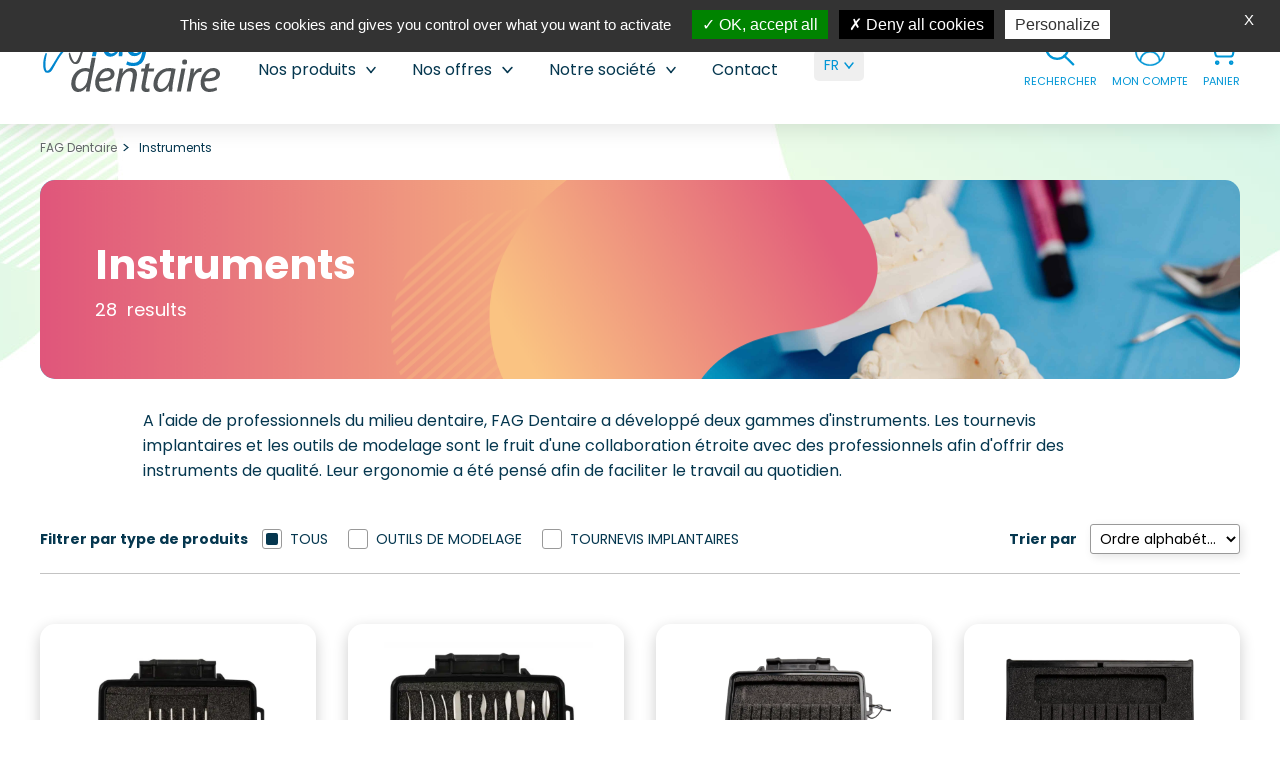

--- FILE ---
content_type: text/html; charset=UTF-8
request_url: https://www.fag-dentaire.com/categorie-produit/instruments/
body_size: 37744
content:
<!DOCTYPE html>

<html>
	<head>
		<meta charset="UTF-8">
		<meta name="viewport" content="width=device-width, initial-scale=1, shrink-to-fit=no">
		<meta name='robots' content='index, follow, max-image-preview:large, max-snippet:-1, max-video-preview:-1' />
	<style>img:is([sizes="auto" i], [sizes^="auto," i]) { contain-intrinsic-size: 3000px 1500px }</style>
	<link rel="alternate" hreflang="en" href="https://www.fag-dentaire.com/en/categorie-produit/tools/" />
<link rel="alternate" hreflang="fr" href="https://www.fag-dentaire.com/categorie-produit/instruments/" />
<link rel="alternate" hreflang="x-default" href="https://www.fag-dentaire.com/categorie-produit/instruments/" />

	<!-- This site is optimized with the Yoast SEO plugin v26.4 - https://yoast.com/wordpress/plugins/seo/ -->
	<title>FAG Dentaire - Quick Master Line - Nos outils de modelage</title>
<style id="rocket-critical-css">ul{box-sizing:border-box}:root{--wp--preset--font-size--normal:16px;--wp--preset--font-size--huge:42px}:root{--woocommerce:#7F54B3;--wc-green:#7ad03a;--wc-red:#a00;--wc-orange:#ffba00;--wc-blue:#2ea2cc;--wc-primary:#7F54B3;--wc-primary-text:white;--wc-secondary:#e9e6ed;--wc-secondary-text:#515151;--wc-highlight:#b3af54;--wc-highligh-text:white;--wc-content-bg:#fff;--wc-subtext:#767676}.woocommerce img,.woocommerce-page img{height:auto;max-width:100%}:root{--woocommerce:#7F54B3;--wc-green:#7ad03a;--wc-red:#a00;--wc-orange:#ffba00;--wc-blue:#2ea2cc;--wc-primary:#7F54B3;--wc-primary-text:white;--wc-secondary:#e9e6ed;--wc-secondary-text:#515151;--wc-highlight:#b3af54;--wc-highligh-text:white;--wc-content-bg:#fff;--wc-subtext:#767676}.woocommerce .woocommerce-breadcrumb{margin:0 0 1em;padding:0}.woocommerce .woocommerce-breadcrumb::after,.woocommerce .woocommerce-breadcrumb::before{content:" ";display:table}.woocommerce .woocommerce-breadcrumb::after{clear:both}.woocommerce div.product{margin-bottom:0;position:relative}ul .wpml-ls-menu-item a{display:flex;align-items:center}html{line-height:1.15;-webkit-text-size-adjust:100%}body{margin:0}hr{-webkit-box-sizing:content-box;box-sizing:content-box;height:0;overflow:visible}a{background-color:transparent;text-decoration:none}strong{font-weight:600!important;font-size:inherit!important}svg,img{border-style:none;max-width:100%;height:auto;display:block}button,input,select{font-family:inherit;font-size:100%;line-height:1.15;margin:0}button,input{overflow:visible}button,select{text-transform:none}button,[type="button"]{-webkit-appearance:button}button::-moz-focus-inner,[type="button"]::-moz-focus-inner{border-style:none;padding:0}button:-moz-focusring,[type="button"]:-moz-focusring{outline:0.1rem dotted ButtonText}::-webkit-file-upload-button{-webkit-appearance:button;font:inherit}ul{margin:0;padding:0 0 0 1rem}ul li{line-height:1.5}.row{position:relative;-webkit-box-sizing:border-box;box-sizing:border-box;display:-ms-flexbox;display:-webkit-box;display:flex;-ms-flex:0 1 auto;-webkit-box-flex:0;flex:0 1 auto;-ms-flex-direction:row;-webkit-box-orient:horizontal;-webkit-box-direction:normal;flex-direction:row;-ms-flex-wrap:wrap;flex-wrap:wrap;width:100%}.col-xs-12,.col-xs-4,.col-xs-8{-webkit-box-sizing:border-box;box-sizing:border-box;-ms-flex:0 0 auto;-webkit-box-flex:0;flex:0 0 auto;padding-right:1.6rem;padding-left:1.6rem}.col-xs-4{-ms-flex-preferred-size:33.333%;flex-basis:33.333%;max-width:33.333%}.col-xs-8{-ms-flex-preferred-size:66.667%;flex-basis:66.667%;max-width:66.667%}.col-xs-12{-ms-flex-preferred-size:100%;flex-basis:100%;max-width:100%}.center-xs{-ms-flex-pack:center;-webkit-box-pack:center;justify-content:center;text-align:center}.end-xs{-ms-flex-pack:end;-webkit-box-pack:end;justify-content:flex-end;text-align:right;text-align:end}@media only screen and (min-width:768px){.container{width:100%;margin:0 auto}.col-sm-12,.col-sm-4,.col-sm-6,.col-sm-8{-webkit-box-sizing:border-box;box-sizing:border-box;-ms-flex:0 0 auto;-webkit-box-flex:0;flex:0 0 auto;padding-right:1.6rem;padding-left:1.6rem}.col-sm-4{-ms-flex-preferred-size:33.333%;flex-basis:33.333%;max-width:33.333%}.col-sm-6{-ms-flex-preferred-size:50%;flex-basis:50%;max-width:50%}.col-sm-8{-ms-flex-preferred-size:66.667%;flex-basis:66.667%;max-width:66.667%}.col-sm-12{-ms-flex-preferred-size:100%;flex-basis:100%;max-width:100%}}@media only screen and (min-width:992px){.container{width:100%}.col-md-12,.col-md-4,.col-md-8{-webkit-box-sizing:border-box;box-sizing:border-box;-ms-flex:0 0 auto;-webkit-box-flex:0;flex:0 0 auto;padding-right:1.6rem;padding-left:1.6rem}.col-md-4{-ms-flex-preferred-size:33.333%;flex-basis:33.333%;max-width:33.333%}.col-md-8{-ms-flex-preferred-size:66.667%;flex-basis:66.667%;max-width:66.667%}.col-md-12{-ms-flex-preferred-size:100%;flex-basis:100%;max-width:100%}}@media only screen and (min-width:1280px){.container{width:100%;max-width:123.2rem}.col-lg-10,.col-lg-12,.col-lg-2,.col-lg-3{-webkit-box-sizing:border-box;box-sizing:border-box;-ms-flex:0 0 auto;-webkit-box-flex:0;flex:0 0 auto;padding-right:1.6rem;padding-left:1.6rem}.col-lg-0{-ms-flex-preferred-size:0%;flex-basis:0%;max-width:0%;padding:0}.col-lg-2{-ms-flex-preferred-size:16.667%;flex-basis:16.667%;max-width:16.667%}.col-lg-3{-ms-flex-preferred-size:25%;flex-basis:25%;max-width:25%}.col-lg-10{-ms-flex-preferred-size:83.333%;flex-basis:83.333%;max-width:83.333%}.col-lg-12{-ms-flex-preferred-size:100%;flex-basis:100%;max-width:100%}}*{margin:0;padding:0;-webkit-box-sizing:border-box;box-sizing:border-box}h1{font-size:3rem;font-weight:500;line-height:1.2;font-family:"Poppins","Arial",sans-serif}h2,h2 *{font-size:2.5rem;font-weight:500;line-height:1.2;font-family:"Poppins","Arial",sans-serif}.nopadding{padding:0}html{background-color:#fff;overflow-x:hidden;font-size:10px}html body{color:#05374f;font-family:"Poppins","Arial",sans-serif;overflow-x:hidden;position:relative;font-size:1.6rem;line-height:1.3;letter-spacing:0;min-height:101vh;background:#fff}.breadcrumb{padding:1.6rem 1.6rem 1.3rem;text-transform:uppercase}.breadcrumb a{color:#000}.main_content{position:relative;z-index:2}#cpops-floating-cart{display:none!important}input[type=text]{border:0.1rem solid #999;font-size:1.6rem;width:100%;margin:0;padding:0.8rem 1rem}header.header{padding:2.2rem 0 1.5rem;-webkit-box-shadow:0 0.5rem 2rem rgba(0,0,0,0.1);box-shadow:0 0.5rem 2rem rgba(0,0,0,0.1);position:relative;z-index:6}@media (min-width:1280px){header.header{padding:2.2rem 0 0;position:fixed;background:white;width:100%;z-index:999}}header.header .header_logo{background-color:#fff;position:relative;z-index:7}@media (min-width:1280px){header.header .header_logo{padding-right:0;background-color:transparent}}header.header .header_logo svg{max-width:40vw}@media (min-width:1280px){header.header .header_logo svg{max-width:100%}}header.header .header_menu_toggle{background-color:#fff;position:relative;z-index:7}@media (min-width:1280px){header.header .header_menu_toggle{display:none}}header.header .header_menu_toggle>div{display:inline-block}header.header .header_menu_toggle>div svg{fill:#0096D6;width:5.3rem;margin-top:-10%;margin-right:0.5rem}header.header .header_menu_toggle>div svg+svg{fill:#0096D6;width:3rem;margin-top:10%;margin-right:1.75rem;display:none}header.header .header_main{display:none;padding:4.2rem 1.6rem 1rem;position:absolute;top:calc(100% - 2rem);width:100%;background:#fff;-webkit-box-shadow:0 0.5rem 2rem rgba(0,0,0,0.1);box-shadow:0 0.5rem 2rem rgba(0,0,0,0.1)}@media (min-width:1280px){header.header .header_main{display:-webkit-box;display:-ms-flexbox;display:flex;-webkit-box-align:center;-ms-flex-align:center;align-items:center;position:relative;-webkit-box-shadow:none;box-shadow:none;background-color:transparent;padding:0 1.6rem;-webkit-box-pack:justify;-ms-flex-pack:justify;justify-content:space-between}}header.header .header_main .header_menu ul{list-style-type:none;display:-webkit-box;display:-ms-flexbox;display:flex;-ms-flex-wrap:wrap;flex-wrap:wrap}@media (min-width:1280px){header.header .header_main .header_menu ul.ul_main{padding:1.5rem 0 0rem}}@media (min-width:1280px) and (min-width:1280px){header.header .header_main .header_menu ul.ul_main>li>a{padding:0.75rem 0 4.2rem;display:-webkit-box;display:-ms-flexbox;display:flex}}header.header .header_main .header_menu ul a{color:#05374f;display:block;position:relative;padding:0.75rem 3rem 0.75rem 0}header.header .header_main .header_menu ul a .toggle{display:none;position:absolute;right:0;top:0;padding:0.7rem 1rem}@media (min-width:1280px){header.header .header_main .header_menu ul a .toggle{position:relative;padding:0 1rem}}header.header .header_main .header_menu ul a .toggle svg{stroke:#05374f;vertical-align:0.2rem}header.header .header_main .header_menu ul li.menu-item-has-children>a>.toggle{display:-webkit-box;display:-ms-flexbox;display:flex}header.header .header_main .header_menu ul li.menu-item-has-children>.sub-menu{display:none}header.header .header_main .header_menu ul .sub-menu{padding-left:3rem}@media (min-width:1280px){header.header .header_main .header_menu ul .sub-menu{padding-left:0rem}}header.header .header_main .header_menu ul li{width:100%}@media (min-width:1280px){header.header .header_main .header_menu ul li{width:auto;position:relative;padding:1.3rem 1.3rem 0}header.header .header_main .header_menu ul li .sub-menu{position:absolute;top:100%;left:0;z-index:999}}header.header .header_main .header_menu ul li.wpml-ls-item{display:-webkit-inline-box;display:-ms-inline-flexbox;display:inline-flex;margin:0rem auto;width:auto;height:-webkit-fit-content;height:-moz-fit-content;height:fit-content}header.header .header_main .header_menu ul li.wpml-ls-item.menu-item-has-children{margin:1rem auto}@media (min-width:1280px){header.header .header_main .header_menu ul li.wpml-ls-item.menu-item-has-children{margin:1.3rem 1.3rem 1.3rem 2.3rem;-webkit-box-align:start;-ms-flex-align:start;align-items:flex-start;padding:0}header.header .header_main .header_menu ul li.wpml-ls-item.menu-item-has-children li{padding:0 1.3rem}}header.header .header_main .header_menu ul li.wpml-ls-item a{color:#0096D6;background-color:#efefef;padding:1rem;margin:0 1rem;text-transform:uppercase;font-size:1.4rem;line-height:2.1rem;border-radius:0.5rem}@media (min-width:1280px){header.header .header_main .header_menu ul li.wpml-ls-item a{padding:0.5rem 1rem;margin:0}}header.header .header_main .header_menu ul li.wpml-ls-item a .toggle{display:none}@media (min-width:1280px){header.header .header_main .header_menu ul li.wpml-ls-item a .toggle{padding:0 0 0 0.5rem;display:-webkit-box;display:-ms-flexbox;display:flex}}header.header .header_main .header_menu ul li.wpml-ls-item a .toggle svg{stroke:#0096D6}header.header .header_main .header_menu ul li.wpml-ls-item .sub-menu{display:block;padding:0}@media (min-width:1280px){header.header .header_main .header_menu ul li.wpml-ls-item .sub-menu{display:none;top:100%}}header.header .header_main .header_actions{display:-webkit-box;display:-ms-flexbox;display:flex;-webkit-box-pack:center;-ms-flex-pack:center;justify-content:center;padding:0.5rem;margin-top:1rem}@media (min-width:1280px){header.header .header_main .header_actions{padding:0;margin:-2.2rem 0 0}}header.header .header_main .header_actions>*{margin:0 1rem}@media (min-width:768px){header.header .header_main .header_actions>*{margin:0 2rem}}@media (min-width:1280px){header.header .header_main .header_actions>*{margin:0 0 0 1.5rem}}header.header .header_main .header_actions .header_search{display:-webkit-box;display:-ms-flexbox;display:flex;-webkit-box-align:center;-ms-flex-align:center;align-items:center}@media (min-width:1280px){header.header .header_main .header_actions .header_search{-webkit-box-orient:vertical;-webkit-box-direction:normal;-ms-flex-direction:column;flex-direction:column}}header.header .header_main .header_actions .header_search svg{fill:#0096D6;stroke:#0096D6;width:3rem;height:3rem}header.header .header_main .header_actions .header_search span{color:#0096D6;text-transform:uppercase;margin-left:1rem;font-size:1.1rem}@media (max-width:767.99px){header.header .header_main .header_actions .header_search span{display:none}}@media (min-width:1280px){header.header .header_main .header_actions .header_search span{margin:0.8rem 0 0;text-align:center}}header.header .header_main .header_actions .header_account a{display:-webkit-box;display:-ms-flexbox;display:flex;-webkit-box-align:center;-ms-flex-align:center;align-items:center;color:#0096D6}@media (min-width:1280px){header.header .header_main .header_actions .header_account a{-webkit-box-orient:vertical;-webkit-box-direction:normal;-ms-flex-direction:column;flex-direction:column}}header.header .header_main .header_actions .header_account a svg{fill:#0096D6;stroke:#0096D6;width:3rem;height:3rem}header.header .header_main .header_actions .header_account a span{color:#0096D6;text-transform:uppercase;margin-left:1rem;font-size:1.1rem}@media (max-width:767.99px){header.header .header_main .header_actions .header_account a span{display:none}}@media (min-width:1280px){header.header .header_main .header_actions .header_account a span{margin:0.8rem 0 0;text-align:center}}header.header .header_main .header_actions .header_cart a{display:-webkit-box;display:-ms-flexbox;display:flex;-webkit-box-align:center;-ms-flex-align:center;align-items:center;color:#0096D6}@media (min-width:1280px){header.header .header_main .header_actions .header_cart a{-webkit-box-orient:vertical;-webkit-box-direction:normal;-ms-flex-direction:column;flex-direction:column}}header.header .header_main .header_actions .header_cart a svg{fill:#0096D6;stroke:#0096D6;width:3rem;height:3rem}header.header .header_main .header_actions .header_cart a span{color:#0096D6;text-transform:uppercase;margin-left:1rem;font-size:1.1rem}@media (max-width:767.99px){header.header .header_main .header_actions .header_cart a span{display:none}}@media (min-width:1280px){header.header .header_main .header_actions .header_cart a span{margin:0.8rem 0 0;text-align:center}}@media (min-width:1280px){header.header .header_main .ul_main>li:not(:nth-last-child(1))>ul{background-color:#fff;border-radius:0 0 0.5rem 0.5rem}header.header .header_main .ul_main>li:not(:nth-last-child(1))>ul>li{padding:1.3rem 2rem 0}header.header .header_main .ul_main>li:not(:nth-last-child(1))>ul>li.menu-item-has-children{display:-webkit-box;display:-ms-flexbox;display:flex;-webkit-box-orient:vertical;-webkit-box-direction:normal;-ms-flex-direction:column;flex-direction:column}header.header .header_main .ul_main>li:not(:nth-last-child(1))>ul>li.menu-item-has-children>a{display:-webkit-box;display:-ms-flexbox;display:flex;width:-webkit-max-content;width:-moz-max-content;width:max-content;-ms-flex-item-align:baseline;align-self:baseline}header.header .header_main .ul_main>li:not(:nth-last-child(1))>ul>li.menu-item-has-children>ul{margin-left:2rem;z-index:-1;background-color:#05374f;color:#fff;position:absolute;left:85%;top:0;padding:1.8rem 0.2rem;border-radius:0 0.5rem 0.5rem 0}header.header .header_main .ul_main>li:not(:nth-last-child(1))>ul>li.menu-item-has-children>ul>li{display:-webkit-box;display:-ms-flexbox;display:flex;width:-webkit-max-content;width:-moz-max-content;width:max-content}header.header .header_main .ul_main>li:not(:nth-last-child(1))>ul>li.menu-item-has-children>ul>li::before{content:">";margin:auto 1rem auto 0}header.header .header_main .ul_main>li:not(:nth-last-child(1))>ul>li.menu-item-has-children>ul>li:nth-child(1){padding-top:0}header.header .header_main .ul_main>li:not(:nth-last-child(1))>ul>li.menu-item-has-children>ul>li>a{color:white}}header.header .header_search_form{display:none;padding:1rem 0}@media (min-width:1280px){header.header .header_search_form{position:absolute;background-color:white;top:100%}}header.header .header_search_form form{display:-webkit-box;display:-ms-flexbox;display:flex;-webkit-box-align:center;-ms-flex-align:center;align-items:center;-webkit-box-pack:center;-ms-flex-pack:center;justify-content:center}header.header .header_search_form form input{margin-right:1rem}header.header .header_search_form form svg{fill:#0096D6;stroke:#0096D6;width:3.5rem}footer .footer_1 .footer_networks a span{font-size:0px;display:none;visibility:hidden}footer .footer_2 .footer_menu_2 ul li a .toggle{display:none}.woocommerce-breadcrumb{margin:0;padding:1.25rem 0;color:#05374f;text-transform:none;font-size:1.2rem;display:-webkit-box;display:-ms-flexbox;display:flex}.woocommerce-breadcrumb a{color:#65696b;text-transform:none}.woocommerce-breadcrumb svg{-webkit-transform:rotate(270deg);transform:rotate(270deg);stroke:#05374f;margin-right:0.9rem;width:0.8rem;margin-left:0.5rem;vertical-align:0.1rem}.woocommerce .woocommerce_post_list .category_header{border-radius:1.5rem;background-position:center center;background-size:cover}@media (min-width:768px){.woocommerce .woocommerce_post_list .category_header{background-position:center right;background-size:45%}}.woocommerce .woocommerce_post_list .category_header .category_header_bg{border-radius:1.5rem;padding:2.5rem;color:white;background-repeat:no-repeat;background-size:100% 100%}@media (min-width:768px){.woocommerce .woocommerce_post_list .category_header .category_header_bg{padding:6.1rem 32% 5.8rem 5.5rem}}.woocommerce .woocommerce_post_list .category_header .category_header_bg h1{font-size:3rem;font-weight:900;padding-bottom:0.9rem}@media (min-width:1280px){.woocommerce .woocommerce_post_list .category_header .category_header_bg h1{font-size:4.075rem}}.woocommerce .woocommerce_post_list .category_header .category_header_bg .count{font-size:1.8rem}.woocommerce .woocommerce_post_list .archive-woo-filters{padding-bottom:5rem}.woocommerce .woocommerce_post_list .archive-woo-filters .col-xs-12{display:-webkit-box;display:-ms-flexbox;display:flex;-ms-flex-wrap:wrap;flex-wrap:wrap;-webkit-box-pack:justify;-ms-flex-pack:justify;justify-content:space-between}.woocommerce .woocommerce_post_list .archive-woo-filters .woo-filters{padding:1.2rem 0 1.8rem;font-size:1.4rem;line-height:2.1rem}@media (min-width:768px){.woocommerce .woocommerce_post_list .archive-woo-filters .woo-filters{display:-webkit-box;display:-ms-flexbox;display:flex}}.woocommerce .woocommerce_post_list .archive-woo-filters .woo-filters .label{font-weight:bold;display:block;padding:0.5rem 0}.woocommerce .woocommerce_post_list .archive-woo-filters .woo-filters ul{list-style-type:none;padding-left:0rem}@media (min-width:768px){.woocommerce .woocommerce_post_list .archive-woo-filters .woo-filters ul{display:-webkit-box;display:-ms-flexbox;display:flex;padding-left:0.4rem}}.woocommerce .woocommerce_post_list .archive-woo-filters .woo-filters ul li{display:-webkit-box;display:-ms-flexbox;display:flex;-webkit-box-align:center;-ms-flex-align:center;align-items:center;padding:0.5rem 0;text-transform:uppercase}@media (min-width:768px){.woocommerce .woocommerce_post_list .archive-woo-filters .woo-filters ul li{padding:0.5rem 1rem}}.woocommerce .woocommerce_post_list .archive-woo-filters .woo-filters ul li a{display:block;width:100%;position:relative;padding-left:2.8rem;color:#05374f}.woocommerce .woocommerce_post_list .archive-woo-filters .woo-filters ul li a::before{content:"";border:0.1rem solid #999;border-radius:0.3rem;width:1.8rem;height:1.8rem;display:block;position:absolute;top:0;left:0;z-index:8}.woocommerce .woocommerce_post_list .archive-woo-filters .woo-filters ul li a::after{content:"";background-color:#05374f;border-radius:0.2rem;width:1.2rem;height:1.2rem;display:block;position:absolute;top:0.4rem;left:0.4rem;z-index:9;display:none}.woocommerce .woocommerce_post_list .archive-woo-filters .woo-filters ul li a.active::after{display:block}.woocommerce .woocommerce_post_list .archive-woo-filters .woo-orderby{font-size:1.4rem;line-height:2.1rem;padding:1.2rem 0 4.3rem}@media (min-width:768px){.woocommerce .woocommerce_post_list .archive-woo-filters .woo-orderby{display:-webkit-box;display:-ms-flexbox;display:flex;-webkit-box-align:center;-ms-flex-align:center;align-items:center;padding:1.2rem 0 1.8rem}}.woocommerce .woocommerce_post_list .archive-woo-filters .woo-orderby .label{font-weight:bold;display:block;padding:0.5rem 1.3rem 0.5rem 0}.woocommerce .woocommerce_post_list .archive-woo-filters .woo-orderby select{border:0.1rem solid #999;background-color:#fff;border-radius:0.3rem;-webkit-box-shadow:0.3rem 0.3rem 1rem rgba(0,0,0,0.1);box-shadow:0.3rem 0.3rem 1rem rgba(0,0,0,0.1);padding:0.3rem 0.5rem;max-width:15rem;white-space:nowrap;overflow:hidden;text-overflow:ellipsis}.woocommerce .woocommerce_post_list .archive-woo-filters hr{border:none;border-bottom:0.1rem solid #c3c3c3;width:100%}.woocommerce .woocommerce_post_list article.woo-product{display:-webkit-box;display:-ms-flexbox;display:flex;margin-bottom:4rem}.woocommerce .woocommerce_post_list article.woo-product .product{-webkit-box-shadow:0 0.5rem 1.5rem rgba(0,0,0,0.2);box-shadow:0 0.5rem 1.5rem rgba(0,0,0,0.2);border-radius:1.5rem;padding:1.8rem 2.5rem;text-align:center;height:100%;display:-webkit-box;display:-ms-flexbox;display:flex;-webkit-box-orient:vertical;-webkit-box-direction:normal;-ms-flex-direction:column;flex-direction:column;-webkit-box-pack:justify;-ms-flex-pack:justify;justify-content:space-between;width:100%}.woocommerce .woocommerce_post_list article.woo-product .product .product-image>*{max-height:20rem;display:-webkit-box;display:-ms-flexbox;display:flex;-webkit-box-align:center;-ms-flex-align:center;align-items:center;-webkit-box-pack:center;-ms-flex-pack:center;justify-content:center;height:100%;margin:0 auto}.woocommerce .woocommerce_post_list article.woo-product .product .product-image>*>img{max-height:20rem}@media (min-width:1280px){.woocommerce .woocommerce_post_list article.woo-product .product .product-image>*>img{height:20rem}}@media (min-width:1280px){.woocommerce .woocommerce_post_list article.woo-product .product .product-image>*{height:20rem}}.woocommerce .woocommerce_post_list article.woo-product .product .product-content{padding:1.5rem 0 1.25rem}.woocommerce .woocommerce_post_list article.woo-product .product .product-content .entry-title{font-size:1.8rem;line-height:2.2rem}.woocommerce .woocommerce_post_list article.woo-product .product .product-content .entry-title a{font-size:1.8rem;line-height:2.2rem;color:#05374f;text-transform:uppercase;text-align:center;display:inline-block}.woocommerce .woocommerce_post_list article.woo-product .product .product-content .post_excerpt{padding:0.5rem 1rem 1rem;font-size:1.4rem;line-height:1.28;color:#999}.woocommerce .woocommerce_post_list article.woo-product .product .product-actions .price{display:block;color:#05374f;padding:1.1rem 0}.woocommerce .woocommerce_post_list article.woo-product .product .product-actions a.button{color:#fff;background-color:#05374f;font-weight:500;font-size:1.2rem;text-transform:uppercase;border-radius:3rem;padding:1.4rem 3.3rem}@media (min-width:768px){.category-type_rouge.archive .main_content{background:transparent url(https://www.fag-dentaire.com/wp-content/themes/swat/img/woo-categorie-bg_rouge.jpg) no-repeat top center}}@media (min-width:768px){.category-type_rouge .category_header_bg{background-image:url(https://www.fag-dentaire.com/wp-content/themes/swat/img/categorie-type_rouge.png)}}.archive-woo-header .category_header{background-image:url(https://www.fag-dentaire.com/wp-content/uploads/2022/10/fag6_dxo.jpg)}.cpops-sr-only:not(:focus):not(:active){clip:rect(0 0 0 0);-webkit-clip-path:inset(50%);clip-path:inset(50%);height:1px;overflow:hidden;position:absolute;white-space:nowrap;width:1px}@font-face{font-display:swap;font-family:cartpops;font-style:normal;font-weight:400;src:url(https://www.fag-dentaire.com/wp-content/plugins/cartpops/public/dist/fonts/cartpops.eot?q9wscl);src:url(https://www.fag-dentaire.com/wp-content/plugins/cartpops/public/dist/fonts/cartpops.eot?q9wscl#iefix) format("embedded-opentype"),url(https://www.fag-dentaire.com/wp-content/plugins/cartpops/public/dist/fonts/cartpops.ttf?q9wscl) format("truetype"),url(https://www.fag-dentaire.com/wp-content/plugins/cartpops/public/dist/fonts/cartpops.woff?q9wscl) format("woff"),url(https://www.fag-dentaire.com/wp-content/plugins/cartpops/public/dist/fonts/cartpops.svg?q9wscl#cartpops) format("svg")}[class^=cpops-icon]{speak:never;-webkit-font-smoothing:antialiased;-moz-osx-font-smoothing:grayscale;display:inline-block;font-family:cartpops!important;font-style:normal;font-variant:normal;font-weight:400;line-height:1;text-transform:none}#cpops-drawer-modal{bottom:0;display:none;left:0;outline:0;overflow:hidden;position:fixed;right:0;top:0;z-index:2147482647}#cartpops-drawer.cpops-animation__simple{transform:translate(100%) scale(1)}#cartpops-drawer{background-color:var(--color-cpops-background-primary,#fff);display:-webkit-box;display:-ms-flexbox;display:flex;flex-direction:column;height:100%;justify-content:space-between;max-height:100vh;max-width:var(--cpops-width-drawer-desktop,460px);outline:0;overflow:hidden;padding:0 20px;position:fixed;right:0;top:0;width:100%;z-index:11000}@media (max-width:544px){#cartpops-drawer{max-width:var(--cpops-width-drawer-mobile,90%);padding:0 14px}}#cartpops-drawer .cpops-panel{height:100vh;justify-content:space-between;min-height:-webkit-fill-available}#cartpops-drawer .cpops-drawer-header,#cartpops-drawer .cpops-panel{display:-webkit-box;display:-ms-flexbox;display:flex;flex-direction:column}#cartpops-drawer .cpops-drawer-header{flex-shrink:0}#cartpops-drawer .cpops-drawer-header__heading{align-items:center;border-bottom:1px solid;border-color:var(--color-cpops-border-color,#eaeaec);display:-webkit-box;display:-ms-flexbox;display:flex;flex-direction:row;justify-content:space-between;padding-bottom:10px;padding-top:10px}#cartpops-drawer .cpops-drawer-header__title span{color:var(--color-cpops-text-primary,#000);font-size:18px;font-weight:700;margin:0}@media (min-width:545px){#cartpops-drawer .cpops-drawer-header__title span{font-size:24px}}#cartpops-drawer .cpops-drawer-header__close{align-items:center;-webkit-appearance:none!important;-moz-appearance:none!important;appearance:none!important;background-color:transparent!important;border:0!important;color:var(--color-cpops-close-color,#000);display:-webkit-box;display:-ms-flexbox;display:flex;height:100%;justify-content:center;margin:0 important;max-height:var(--cpops-size-drawer-mobile-close-btn,26px);max-width:var(--cpops-size-drawer-mobile-close-btn,26px);outline:0!important;padding:0!important;width:100%}@media (min-width:1024px){#cartpops-drawer .cpops-drawer-header__close{max-height:var(--cpops-size-drawer-desktop-close-btn,34px);max-width:var(--cpops-size-drawer-desktop-close-btn,34px)}}#cartpops-drawer .cpops-drawer-header__close svg{stroke:currentColor;height:var(--cpops-size-drawer-mobile-close-icon,16px);width:var(--cpops-size-drawer-mobile-close-icon,16px)}@media (min-width:1024px){#cartpops-drawer .cpops-drawer-header__close svg{height:var(--cpops-size-drawer-deesktop-close-icon,24px);width:var(--cpops-size-drawer-desktop-close-icon,24px)}}#cartpops-drawer .cpops-drawer-cart{-ms-overflow-style:none;height:100%;overflow:auto;position:relative;scrollbar-width:none}#cartpops-drawer .cpops-drawer-cart::-webkit-scrollbar{background:transparent;display:none!important}#cartpops-drawer .cpops-drawer-cart .cpops-empty-cart{align-items:center;display:-webkit-box;display:-ms-flexbox;display:flex;flex-direction:column;height:100%;justify-content:center;padding:20px;text-align:center;width:100%}@media (max-width:544px){#cartpops-drawer .cpops-drawer-cart .cpops-empty-cart{max-height:200px}}#cartpops-drawer .cpops-drawer-cart .cpops-empty-cart span{color:var(--color-cpops-text-primary,#000);font-size:20px;font-weight:700;margin-bottom:10px}#cartpops-drawer .cpops-drawer-cart .cpops-empty-cart p{color:var(--color-cpops-text-primary,#000);font-size:16px;margin-bottom:0}#cartpops-drawer .cpops-drawer-footer{padding-bottom:10px;padding-top:10px}@media (max-width:544px){#cartpops-drawer .cpops-drawer-footer{padding-top:0}}#cartpops-drawer .cpops-drawer-footer .cpops-cart-total{align-items:stretch;border-top:1px dotted;border-color:var(--color-cpops-border-color,#eaeaec);color:var(--color-cpops-text-primary,#000);display:-webkit-box;display:-ms-flexbox;display:flex;flex-direction:column;font-size:16px;justify-content:center;padding:6px 0}#cartpops-drawer .cpops-drawer-footer .cpops-cart-total .cpops-cart-line-items{padding:3px 6px 4px}@media (min-width:545px){#cartpops-drawer .cpops-drawer-footer .cpops-cart-total .cpops-cart-line-items{font-size:16px}}#cartpops-drawer .cpops-drawer-footer .cpops-cart-total .cpops-cart-line-items__item{display:-webkit-box;display:-ms-flexbox;display:flex;flex-direction:row;font-size:14px;justify-content:space-between;line-height:1.55}#cartpops-drawer .cpops-drawer-footer .cpops-cart-total .cpops-cart-line-items__item span{align-items:center;display:-webkit-box;display:-ms-flexbox;display:flex}#cartpops-drawer .cpops-drawer-footer .cpops-cart-total .cpops-cart-line-items__label{justify-content:flex-start;width:50%}#cartpops-drawer .cpops-drawer-footer .cpops-cart-total .cpops-cart-line-items__value{justify-content:flex-end;width:50%}#cartpops-drawer .cpops-drawer-footer .cpops-cart-total .wc-proceed-to-checkout{margin-bottom:0!important;margin-top:8px;padding-bottom:0!important}#cartpops-drawer .cpops-drawer-footer .cpops-cart-total a.checkout-button{background-color:var(--color-cpops-button-primary-background,#705aef);border:0;border-radius:var(--cpops-border-radius,6px);color:var(--color-cpops-button-primary-text,#fff);display:block;font-size:16px;font-weight:400;line-height:1.8em;margin-bottom:0!important;padding:12px 14px 14px;text-align:center;text-decoration:none;width:100%}@media (min-width:768px){#cartpops-drawer .cpops-drawer-footer .cpops-cart-total a.checkout-button{font-size:18px;padding:14px 20px 17px}}#cartpops-drawer .cpops-drawer-footer .cpops-cart-total a.checkout-button:after{content:none!important}.cpops-drawer-notices-wrapper{border:none;border-radius:0;clear:both;display:none;font-size:15px;height:100%;left:0;margin-bottom:0;margin-left:0;max-height:62px;padding:0;position:absolute;right:20px;top:0;width:100%;z-index:2147482847}@media (max-width:544px){.cpops-drawer-notices-wrapper{font-size:12px}}#cpops-floating-cart{border:none;border-radius:60px;bottom:20px;box-shadow:0 4px 7px rgba(0,0,0,.1);height:60px;position:fixed;right:20px;top:auto;width:60px;z-index:1049}#cpops-floating-cart .cpops-floating-cart__count{align-items:center;background-color:var(--color-cpops-floating-cart-launcher-indicator-background,#705aef);border-radius:100%;color:var(--color-cpops-floating-cart-launcher-indicator-text,#fff);display:-webkit-box;display:-ms-flexbox;display:flex;font-size:12px;font-weight:700;height:22px;justify-content:center;left:-3px;position:absolute;top:-2px;width:22px;z-index:20}#cpops-floating-cart button{align-items:center;-webkit-appearance:none;-moz-appearance:none;appearance:none;border:none;border-radius:200px;bottom:0;display:block;height:60px;justify-content:center;line-height:60px;margin:0;min-width:60px;outline:none;padding:0;position:relative;z-index:999}#cpops-floating-cart button{background-color:var(--color-cpops-floating-cart-launcher-background,#000)!important;color:var(--color-cpops-floating-cart-launcher-color,#fff)}#cpops-floating-cart .cpops-floating-cart__icon{align-items:center;display:-webkit-box;display:-ms-flexbox;display:flex;height:100%;justify-content:center;left:0;opacity:1!important;position:absolute;text-indent:-99999px;top:0;transform:rotate(0deg) scale(1)!important;width:60px;will-change:opacity,transform}#cpops-floating-cart .cpops-floating-cart__icon svg{fill:var(--color-cpops-floating-cart-launcher-color,#fff)}</style><link rel="preload" data-rocket-preload as="image" href="https://www.fag-dentaire.com/wp-content/themes/swat/img/woo-categorie-bg_rouge.jpg" fetchpriority="high">
	<meta name="description" content="Retrouvez notre gamme Quick Master Line, nos différents outils de modelage et tournevis implantaires. Utilisés par les professionnels du milieu." />
	<link rel="canonical" href="https://www.fag-dentaire.com/categorie-produit/instruments/" />
	<link rel="next" href="https://www.fag-dentaire.com/categorie-produit/instruments/page/2/" />
	<meta property="og:locale" content="fr_FR" />
	<meta property="og:type" content="article" />
	<meta property="og:title" content="FAG Dentaire - Quick Master Line - Nos outils de modelage" />
	<meta property="og:description" content="Retrouvez notre gamme Quick Master Line, nos différents outils de modelage et tournevis implantaires. Utilisés par les professionnels du milieu." />
	<meta property="og:url" content="https://www.fag-dentaire.com/categorie-produit/instruments/" />
	<meta property="og:site_name" content="FAG Dentaire" />
	<meta name="twitter:card" content="summary_large_image" />
	<script type="application/ld+json" class="yoast-schema-graph">{"@context":"https://schema.org","@graph":[{"@type":"CollectionPage","@id":"https://www.fag-dentaire.com/categorie-produit/instruments/","url":"https://www.fag-dentaire.com/categorie-produit/instruments/","name":"FAG Dentaire - Quick Master Line - Nos outils de modelage","isPartOf":{"@id":"https://www.fag-dentaire.com/#website"},"primaryImageOfPage":{"@id":"https://www.fag-dentaire.com/categorie-produit/instruments/#primaryimage"},"image":{"@id":"https://www.fag-dentaire.com/categorie-produit/instruments/#primaryimage"},"thumbnailUrl":"https://www.fag-dentaire.com/wp-content/uploads/2022/07/fagdentaire2020-13-scaled-e1665590853317.jpg","description":"Retrouvez notre gamme Quick Master Line, nos différents outils de modelage et tournevis implantaires. Utilisés par les professionnels du milieu.","breadcrumb":{"@id":"https://www.fag-dentaire.com/categorie-produit/instruments/#breadcrumb"},"inLanguage":"fr-FR"},{"@type":"ImageObject","inLanguage":"fr-FR","@id":"https://www.fag-dentaire.com/categorie-produit/instruments/#primaryimage","url":"https://www.fag-dentaire.com/wp-content/uploads/2022/07/fagdentaire2020-13-scaled-e1665590853317.jpg","contentUrl":"https://www.fag-dentaire.com/wp-content/uploads/2022/07/fagdentaire2020-13-scaled-e1665590853317.jpg","width":1068,"height":1075,"caption":"pack tournevis implants"},{"@type":"BreadcrumbList","@id":"https://www.fag-dentaire.com/categorie-produit/instruments/#breadcrumb","itemListElement":[{"@type":"ListItem","position":1,"name":"Accueil","item":"https://www.fag-dentaire.com/"},{"@type":"ListItem","position":2,"name":"Instruments"}]},{"@type":"WebSite","@id":"https://www.fag-dentaire.com/#website","url":"https://www.fag-dentaire.com/","name":"FAG Dentaire","description":"","publisher":{"@id":"https://www.fag-dentaire.com/#organization"},"potentialAction":[{"@type":"SearchAction","target":{"@type":"EntryPoint","urlTemplate":"https://www.fag-dentaire.com/?s={search_term_string}"},"query-input":{"@type":"PropertyValueSpecification","valueRequired":true,"valueName":"search_term_string"}}],"inLanguage":"fr-FR"},{"@type":"Organization","@id":"https://www.fag-dentaire.com/#organization","name":"FAG Dentaire","url":"https://www.fag-dentaire.com/","logo":{"@type":"ImageObject","inLanguage":"fr-FR","@id":"https://www.fag-dentaire.com/#/schema/logo/image/","url":"https://www.fag-dentaire.com/wp-content/uploads/2022/05/logo.svg","contentUrl":"https://www.fag-dentaire.com/wp-content/uploads/2022/05/logo.svg","width":1,"height":1,"caption":"FAG Dentaire"},"image":{"@id":"https://www.fag-dentaire.com/#/schema/logo/image/"}}]}</script>
	<!-- / Yoast SEO plugin. -->


<link rel='dns-prefetch' href='//ajax.googleapis.com' />
<link rel='dns-prefetch' href='//cdn.jsdelivr.net' />

<link data-minify="1" rel='preload'  href='https://www.fag-dentaire.com/wp-content/cache/min/1/wp-content/mu-plugins/swat-mu-plugin/mu_plugs_swat/tac/assets/style.css?ver=1768212518' data-rocket-async="style" as="style" onload="this.onload=null;this.rel='stylesheet'" onerror="this.removeAttribute('data-rocket-async')"  type='text/css' media='all' />
<link data-minify="1" rel='preload'  href='https://www.fag-dentaire.com/wp-content/cache/min/1/wp-content/plugins/fagdentaire/assets/css/main.css?ver=1768212518' data-rocket-async="style" as="style" onload="this.onload=null;this.rel='stylesheet'" onerror="this.removeAttribute('data-rocket-async')"  type='text/css' media='all' />
<link data-minify="1" rel='preload'  href='https://www.fag-dentaire.com/wp-content/cache/min/1/wp-content/plugins/advanced-coupons-for-woocommerce-free/dist/assets/index-467dde24.css?ver=1768212518' data-rocket-async="style" as="style" onload="this.onload=null;this.rel='stylesheet'" onerror="this.removeAttribute('data-rocket-async')"  type='text/css' media='all' />
<link data-minify="1" rel='preload'  href='https://www.fag-dentaire.com/wp-content/cache/min/1/wp-content/plugins/advanced-coupons-for-woocommerce-free/dist/assets/index-2a7d8588.css?ver=1768212518' data-rocket-async="style" as="style" onload="this.onload=null;this.rel='stylesheet'" onerror="this.removeAttribute('data-rocket-async')"  type='text/css' media='all' />
<link rel='preload'  href='https://www.fag-dentaire.com/wp-includes/css/dist/block-library/style.min.css?ver=03716ba778f04d4316d78191cc73cfb4' data-rocket-async="style" as="style" onload="this.onload=null;this.rel='stylesheet'" onerror="this.removeAttribute('data-rocket-async')"  type='text/css' media='all' />
<style id='classic-theme-styles-inline-css' type='text/css'>
/*! This file is auto-generated */
.wp-block-button__link{color:#fff;background-color:#32373c;border-radius:9999px;box-shadow:none;text-decoration:none;padding:calc(.667em + 2px) calc(1.333em + 2px);font-size:1.125em}.wp-block-file__button{background:#32373c;color:#fff;text-decoration:none}
</style>
<link data-minify="1" rel='preload'  href='https://www.fag-dentaire.com/wp-content/cache/min/1/wp-content/plugins/advanced-coupons-for-woocommerce-free/css/acfw-blocks-frontend.css?ver=1768212518' data-rocket-async="style" as="style" onload="this.onload=null;this.rel='stylesheet'" onerror="this.removeAttribute('data-rocket-async')"  type='text/css' media='all' />
<style id='global-styles-inline-css' type='text/css'>
:root{--wp--preset--aspect-ratio--square: 1;--wp--preset--aspect-ratio--4-3: 4/3;--wp--preset--aspect-ratio--3-4: 3/4;--wp--preset--aspect-ratio--3-2: 3/2;--wp--preset--aspect-ratio--2-3: 2/3;--wp--preset--aspect-ratio--16-9: 16/9;--wp--preset--aspect-ratio--9-16: 9/16;--wp--preset--color--black: #000000;--wp--preset--color--cyan-bluish-gray: #abb8c3;--wp--preset--color--white: #ffffff;--wp--preset--color--pale-pink: #f78da7;--wp--preset--color--vivid-red: #cf2e2e;--wp--preset--color--luminous-vivid-orange: #ff6900;--wp--preset--color--luminous-vivid-amber: #fcb900;--wp--preset--color--light-green-cyan: #7bdcb5;--wp--preset--color--vivid-green-cyan: #00d084;--wp--preset--color--pale-cyan-blue: #8ed1fc;--wp--preset--color--vivid-cyan-blue: #0693e3;--wp--preset--color--vivid-purple: #9b51e0;--wp--preset--gradient--vivid-cyan-blue-to-vivid-purple: linear-gradient(135deg,rgba(6,147,227,1) 0%,rgb(155,81,224) 100%);--wp--preset--gradient--light-green-cyan-to-vivid-green-cyan: linear-gradient(135deg,rgb(122,220,180) 0%,rgb(0,208,130) 100%);--wp--preset--gradient--luminous-vivid-amber-to-luminous-vivid-orange: linear-gradient(135deg,rgba(252,185,0,1) 0%,rgba(255,105,0,1) 100%);--wp--preset--gradient--luminous-vivid-orange-to-vivid-red: linear-gradient(135deg,rgba(255,105,0,1) 0%,rgb(207,46,46) 100%);--wp--preset--gradient--very-light-gray-to-cyan-bluish-gray: linear-gradient(135deg,rgb(238,238,238) 0%,rgb(169,184,195) 100%);--wp--preset--gradient--cool-to-warm-spectrum: linear-gradient(135deg,rgb(74,234,220) 0%,rgb(151,120,209) 20%,rgb(207,42,186) 40%,rgb(238,44,130) 60%,rgb(251,105,98) 80%,rgb(254,248,76) 100%);--wp--preset--gradient--blush-light-purple: linear-gradient(135deg,rgb(255,206,236) 0%,rgb(152,150,240) 100%);--wp--preset--gradient--blush-bordeaux: linear-gradient(135deg,rgb(254,205,165) 0%,rgb(254,45,45) 50%,rgb(107,0,62) 100%);--wp--preset--gradient--luminous-dusk: linear-gradient(135deg,rgb(255,203,112) 0%,rgb(199,81,192) 50%,rgb(65,88,208) 100%);--wp--preset--gradient--pale-ocean: linear-gradient(135deg,rgb(255,245,203) 0%,rgb(182,227,212) 50%,rgb(51,167,181) 100%);--wp--preset--gradient--electric-grass: linear-gradient(135deg,rgb(202,248,128) 0%,rgb(113,206,126) 100%);--wp--preset--gradient--midnight: linear-gradient(135deg,rgb(2,3,129) 0%,rgb(40,116,252) 100%);--wp--preset--font-size--small: 13px;--wp--preset--font-size--medium: 20px;--wp--preset--font-size--large: 36px;--wp--preset--font-size--x-large: 42px;--wp--preset--spacing--20: 0.44rem;--wp--preset--spacing--30: 0.67rem;--wp--preset--spacing--40: 1rem;--wp--preset--spacing--50: 1.5rem;--wp--preset--spacing--60: 2.25rem;--wp--preset--spacing--70: 3.38rem;--wp--preset--spacing--80: 5.06rem;--wp--preset--shadow--natural: 6px 6px 9px rgba(0, 0, 0, 0.2);--wp--preset--shadow--deep: 12px 12px 50px rgba(0, 0, 0, 0.4);--wp--preset--shadow--sharp: 6px 6px 0px rgba(0, 0, 0, 0.2);--wp--preset--shadow--outlined: 6px 6px 0px -3px rgba(255, 255, 255, 1), 6px 6px rgba(0, 0, 0, 1);--wp--preset--shadow--crisp: 6px 6px 0px rgba(0, 0, 0, 1);}:where(.is-layout-flex){gap: 0.5em;}:where(.is-layout-grid){gap: 0.5em;}body .is-layout-flex{display: flex;}.is-layout-flex{flex-wrap: wrap;align-items: center;}.is-layout-flex > :is(*, div){margin: 0;}body .is-layout-grid{display: grid;}.is-layout-grid > :is(*, div){margin: 0;}:where(.wp-block-columns.is-layout-flex){gap: 2em;}:where(.wp-block-columns.is-layout-grid){gap: 2em;}:where(.wp-block-post-template.is-layout-flex){gap: 1.25em;}:where(.wp-block-post-template.is-layout-grid){gap: 1.25em;}.has-black-color{color: var(--wp--preset--color--black) !important;}.has-cyan-bluish-gray-color{color: var(--wp--preset--color--cyan-bluish-gray) !important;}.has-white-color{color: var(--wp--preset--color--white) !important;}.has-pale-pink-color{color: var(--wp--preset--color--pale-pink) !important;}.has-vivid-red-color{color: var(--wp--preset--color--vivid-red) !important;}.has-luminous-vivid-orange-color{color: var(--wp--preset--color--luminous-vivid-orange) !important;}.has-luminous-vivid-amber-color{color: var(--wp--preset--color--luminous-vivid-amber) !important;}.has-light-green-cyan-color{color: var(--wp--preset--color--light-green-cyan) !important;}.has-vivid-green-cyan-color{color: var(--wp--preset--color--vivid-green-cyan) !important;}.has-pale-cyan-blue-color{color: var(--wp--preset--color--pale-cyan-blue) !important;}.has-vivid-cyan-blue-color{color: var(--wp--preset--color--vivid-cyan-blue) !important;}.has-vivid-purple-color{color: var(--wp--preset--color--vivid-purple) !important;}.has-black-background-color{background-color: var(--wp--preset--color--black) !important;}.has-cyan-bluish-gray-background-color{background-color: var(--wp--preset--color--cyan-bluish-gray) !important;}.has-white-background-color{background-color: var(--wp--preset--color--white) !important;}.has-pale-pink-background-color{background-color: var(--wp--preset--color--pale-pink) !important;}.has-vivid-red-background-color{background-color: var(--wp--preset--color--vivid-red) !important;}.has-luminous-vivid-orange-background-color{background-color: var(--wp--preset--color--luminous-vivid-orange) !important;}.has-luminous-vivid-amber-background-color{background-color: var(--wp--preset--color--luminous-vivid-amber) !important;}.has-light-green-cyan-background-color{background-color: var(--wp--preset--color--light-green-cyan) !important;}.has-vivid-green-cyan-background-color{background-color: var(--wp--preset--color--vivid-green-cyan) !important;}.has-pale-cyan-blue-background-color{background-color: var(--wp--preset--color--pale-cyan-blue) !important;}.has-vivid-cyan-blue-background-color{background-color: var(--wp--preset--color--vivid-cyan-blue) !important;}.has-vivid-purple-background-color{background-color: var(--wp--preset--color--vivid-purple) !important;}.has-black-border-color{border-color: var(--wp--preset--color--black) !important;}.has-cyan-bluish-gray-border-color{border-color: var(--wp--preset--color--cyan-bluish-gray) !important;}.has-white-border-color{border-color: var(--wp--preset--color--white) !important;}.has-pale-pink-border-color{border-color: var(--wp--preset--color--pale-pink) !important;}.has-vivid-red-border-color{border-color: var(--wp--preset--color--vivid-red) !important;}.has-luminous-vivid-orange-border-color{border-color: var(--wp--preset--color--luminous-vivid-orange) !important;}.has-luminous-vivid-amber-border-color{border-color: var(--wp--preset--color--luminous-vivid-amber) !important;}.has-light-green-cyan-border-color{border-color: var(--wp--preset--color--light-green-cyan) !important;}.has-vivid-green-cyan-border-color{border-color: var(--wp--preset--color--vivid-green-cyan) !important;}.has-pale-cyan-blue-border-color{border-color: var(--wp--preset--color--pale-cyan-blue) !important;}.has-vivid-cyan-blue-border-color{border-color: var(--wp--preset--color--vivid-cyan-blue) !important;}.has-vivid-purple-border-color{border-color: var(--wp--preset--color--vivid-purple) !important;}.has-vivid-cyan-blue-to-vivid-purple-gradient-background{background: var(--wp--preset--gradient--vivid-cyan-blue-to-vivid-purple) !important;}.has-light-green-cyan-to-vivid-green-cyan-gradient-background{background: var(--wp--preset--gradient--light-green-cyan-to-vivid-green-cyan) !important;}.has-luminous-vivid-amber-to-luminous-vivid-orange-gradient-background{background: var(--wp--preset--gradient--luminous-vivid-amber-to-luminous-vivid-orange) !important;}.has-luminous-vivid-orange-to-vivid-red-gradient-background{background: var(--wp--preset--gradient--luminous-vivid-orange-to-vivid-red) !important;}.has-very-light-gray-to-cyan-bluish-gray-gradient-background{background: var(--wp--preset--gradient--very-light-gray-to-cyan-bluish-gray) !important;}.has-cool-to-warm-spectrum-gradient-background{background: var(--wp--preset--gradient--cool-to-warm-spectrum) !important;}.has-blush-light-purple-gradient-background{background: var(--wp--preset--gradient--blush-light-purple) !important;}.has-blush-bordeaux-gradient-background{background: var(--wp--preset--gradient--blush-bordeaux) !important;}.has-luminous-dusk-gradient-background{background: var(--wp--preset--gradient--luminous-dusk) !important;}.has-pale-ocean-gradient-background{background: var(--wp--preset--gradient--pale-ocean) !important;}.has-electric-grass-gradient-background{background: var(--wp--preset--gradient--electric-grass) !important;}.has-midnight-gradient-background{background: var(--wp--preset--gradient--midnight) !important;}.has-small-font-size{font-size: var(--wp--preset--font-size--small) !important;}.has-medium-font-size{font-size: var(--wp--preset--font-size--medium) !important;}.has-large-font-size{font-size: var(--wp--preset--font-size--large) !important;}.has-x-large-font-size{font-size: var(--wp--preset--font-size--x-large) !important;}
:where(.wp-block-post-template.is-layout-flex){gap: 1.25em;}:where(.wp-block-post-template.is-layout-grid){gap: 1.25em;}
:where(.wp-block-columns.is-layout-flex){gap: 2em;}:where(.wp-block-columns.is-layout-grid){gap: 2em;}
:root :where(.wp-block-pullquote){font-size: 1.5em;line-height: 1.6;}
</style>
<link data-minify="1" rel='preload'  href='https://www.fag-dentaire.com/wp-content/cache/min/1/wp-content/plugins/woocommerce/assets/css/woocommerce-layout.css?ver=1768212518' data-rocket-async="style" as="style" onload="this.onload=null;this.rel='stylesheet'" onerror="this.removeAttribute('data-rocket-async')"  type='text/css' media='all' />
<link data-minify="1" rel='preload'  href='https://www.fag-dentaire.com/wp-content/cache/min/1/wp-content/plugins/woocommerce/assets/css/woocommerce-smallscreen.css?ver=1768212518' data-rocket-async="style" as="style" onload="this.onload=null;this.rel='stylesheet'" onerror="this.removeAttribute('data-rocket-async')"  type='text/css' media='only screen and (max-width: 768px)' />
<link data-minify="1" rel='preload'  href='https://www.fag-dentaire.com/wp-content/cache/min/1/wp-content/plugins/woocommerce/assets/css/woocommerce.css?ver=1768212518' data-rocket-async="style" as="style" onload="this.onload=null;this.rel='stylesheet'" onerror="this.removeAttribute('data-rocket-async')"  type='text/css' media='all' />
<style id='woocommerce-inline-inline-css' type='text/css'>
.woocommerce form .form-row .required { visibility: visible; }
</style>
<link rel='preload'  href='https://www.fag-dentaire.com/wp-content/plugins/sitepress-multilingual-cms/templates/language-switchers/menu-item/style.min.css?ver=1' data-rocket-async="style" as="style" onload="this.onload=null;this.rel='stylesheet'" onerror="this.removeAttribute('data-rocket-async')"  type='text/css' media='all' />
<link data-minify="1" rel='preload'  href='https://www.fag-dentaire.com/wp-content/cache/min/1/wp-content/plugins/woocommerce/assets/css/brands.css?ver=1768212518' data-rocket-async="style" as="style" onload="this.onload=null;this.rel='stylesheet'" onerror="this.removeAttribute('data-rocket-async')"  type='text/css' media='all' />
<link rel='preload'  href='https://www.fag-dentaire.com/wp-content/themes/swat/js/zoom/dist/drift-basic.min.css?ver=1.0' data-rocket-async="style" as="style" onload="this.onload=null;this.rel='stylesheet'" onerror="this.removeAttribute('data-rocket-async')"  type='text/css' media='all' />
<link data-minify="1" rel='preload'  href='https://www.fag-dentaire.com/wp-content/cache/min/1/wp-content/themes/swat/css/main.css?ver=1768212518' data-rocket-async="style" as="style" onload="this.onload=null;this.rel='stylesheet'" onerror="this.removeAttribute('data-rocket-async')"  type='text/css' media='all' />
<link data-minify="1" rel='preload'  href='https://www.fag-dentaire.com/wp-content/cache/min/1/wp-content/themes/swat/css/cache/css_term_26.css?ver=1768213475' data-rocket-async="style" as="style" onload="this.onload=null;this.rel='stylesheet'" onerror="this.removeAttribute('data-rocket-async')"  type='text/css' media='all' />
<link data-minify="1" rel='preload'  href='https://www.fag-dentaire.com/wp-content/cache/min/1/wp-content/plugins/cartpops/public/dist/css/frontend.min.css?ver=1768212518' data-rocket-async="style" as="style" onload="this.onload=null;this.rel='stylesheet'" onerror="this.removeAttribute('data-rocket-async')"  type='text/css' media='all' />
<style id='cartpops-frontend-inline-css' type='text/css'>
#cartpops-drawer .cpops-drawer-footer .cpops-cart-total .cpops-cart-line-items__item {
font-size:1.6rem;}
#cartpops-drawer .cpops-drawer-footer .cpops-cart-total .cpops-cart-line-items__value {
 	flex-wrap: wrap;
}
:root {
		--color-cpops-text-primary: #05374f;
		--color-cpops-text-secondary: #05374f;
		--color-cpops-text-tertiary: #05374f;
		--color-cpops-accent-color: #6f23e1;
		--color-cpops-overlay-background: rgba(5, 55, 79, 0.486);
		--color-cpops-background-primary: #ffffff;
		--color-cpops-background-secondary: #f7f3fb;
		--color-cpops-button-primary-background: #0096d6;
		--color-cpops-button-primary-text: #ffffff;
		--color-cpops-button-secondary-background: #f7f3fb;
		--color-cpops-button-secondary-text: #05374f;
		--color-cpops-button-quantity-background: #f7f3fb;
		--color-cpops-button-quantity-text: #05374f;
		--color-cpops-input-quantity-background: #ffffff;
		--color-cpops-input-quantity-border: #f7f3fb;
		--color-cpops-input-quantity-text: #05374f;
		--color-cpops-input-field-background: #ffffff;
		--color-cpops-input-field-text: #05374f;
		--color-cpops-border-color: #eaeaec;
		--color-cpops-recommendations-plus-btn-text: #05374f;
		--color-cpops-recommendations-plus-btn-background: #e7e8ea;
		--color-cpops-drawer-recommendations-background: #0096d6;
		--color-cpops-drawer-recommendations-border: #0096d6;
		--color-cpops-drawer-recommendations-text: #0096d6;
		--color-cpops-popup-recommendations-background: #f7f3fb;
		--color-cpops-popup-recommendations-text: #05374f;
		--color-cpops-slider-pagination-bullet-active: #6f23e1;
		--color-cpops-slider-pagination-bullet: #6f23e1;
		--color-cpops-floating-cart-launcher-color: #ffffff;
		--color-cpops-floating-cart-launcher-background: #0096d6;
		--color-cpops-floating-cart-launcher-indicator-text: #ffffff;
		--color-cpops-floating-cart-launcher-indicator-background: #05374f;
		--color-cpops-cart-launcher-background: rgba(255, 255, 255, 0);
		--color-cpops-cart-launcher-text: #05374f;
		--color-cpops-cart-launcher-bubble-background: #0096d6;
		--color-cpops-cart-launcher-bubble-text: #ffffff;
		--color-cpops-close-color: #05374f;
		--color-cpops-remove-color: #05374f;
		--color-cpops-free-shipping-meter-background: #f7f3fb;
		--color-cpops-free-shipping-meter-background-active: #25a418;
		--color-cpops-state-success: #24a317;
		--color-cpops-state-warning: #ffdd57;
		--color-cpops-state-danger: #f14668;
		--cpops-animation-duration: 300ms;
		--cpops-width-drawer-desktop: 500px;
		--cpops-width-drawer-mobile: 80%;
		--cpops-white-space-text: break;
		
				--cpops-border-radius: 6px;
			}
</style>
<link rel='preload'  href='https://www.fag-dentaire.com/wp-content/plugins/cartpops/public/dist/vendor/select2-frontend.min.css?ver=1.5.39' data-rocket-async="style" as="style" onload="this.onload=null;this.rel='stylesheet'" onerror="this.removeAttribute('data-rocket-async')"  type='text/css' media='all' />
<style id='rocket-lazyload-inline-css' type='text/css'>
.rll-youtube-player{position:relative;padding-bottom:56.23%;height:0;overflow:hidden;max-width:100%;}.rll-youtube-player:focus-within{outline: 2px solid currentColor;outline-offset: 5px;}.rll-youtube-player iframe{position:absolute;top:0;left:0;width:100%;height:100%;z-index:100;background:0 0}.rll-youtube-player img{bottom:0;display:block;left:0;margin:auto;max-width:100%;width:100%;position:absolute;right:0;top:0;border:none;height:auto;-webkit-transition:.4s all;-moz-transition:.4s all;transition:.4s all}.rll-youtube-player img:hover{-webkit-filter:brightness(75%)}.rll-youtube-player .play{height:100%;width:100%;left:0;top:0;position:absolute;background:url(https://www.fag-dentaire.com/wp-content/plugins/wp-rocket/assets/img/youtube.png) no-repeat center;background-color: transparent !important;cursor:pointer;border:none;}
</style>
<script data-minify="1" src="https://www.fag-dentaire.com/wp-content/cache/min/1/ajax/libs/jquery/3.3.1/jquery.min.js?ver=1768212518" id="jquery-js"></script>
<script src="https://www.fag-dentaire.com/wp-content/plugins/woocommerce/assets/js/jquery-blockui/jquery.blockUI.min.js?ver=2.7.0-wc.10.3.7" id="wc-jquery-blockui-js" defer data-wp-strategy="defer"></script>
<script id="wc-add-to-cart-js-extra">
var wc_add_to_cart_params = {"ajax_url":"\/wp-admin\/admin-ajax.php","wc_ajax_url":"\/?wc-ajax=%%endpoint%%","i18n_view_cart":"Voir le panier","cart_url":"https:\/\/www.fag-dentaire.com\/panier\/","is_cart":"","cart_redirect_after_add":"no"};
</script>
<script src="https://www.fag-dentaire.com/wp-content/plugins/woocommerce/assets/js/frontend/add-to-cart.min.js?ver=10.3.7" id="wc-add-to-cart-js" defer data-wp-strategy="defer"></script>
<script src="https://www.fag-dentaire.com/wp-content/plugins/woocommerce/assets/js/js-cookie/js.cookie.min.js?ver=2.1.4-wc.10.3.7" id="wc-js-cookie-js" defer data-wp-strategy="defer"></script>
<script id="woocommerce-js-extra">
var woocommerce_params = {"ajax_url":"\/wp-admin\/admin-ajax.php","wc_ajax_url":"\/?wc-ajax=%%endpoint%%","i18n_password_show":"Afficher le mot de passe","i18n_password_hide":"Masquer le mot de passe"};
</script>
<script src="https://www.fag-dentaire.com/wp-content/plugins/woocommerce/assets/js/frontend/woocommerce.min.js?ver=10.3.7" id="woocommerce-js" defer data-wp-strategy="defer"></script>
<script id="WCPAY_ASSETS-js-extra">
var wcpayAssets = {"url":"https:\/\/www.fag-dentaire.com\/wp-content\/plugins\/woocommerce-payments\/dist\/"};
</script>
<script data-minify="1" src="https://www.fag-dentaire.com/wp-content/cache/min/1/npm/@srexi/purecounterjs/dist/purecounter_vanilla.js?ver=1768212518" id="lib-purecounter-js"></script>
<script id="wc-country-select-js-extra">
var wc_country_select_params = {"countries":"{\"FR\":[],\"GP\":[],\"GF\":[],\"RE\":[],\"MQ\":[],\"YT\":[]}","i18n_select_state_text":"S\u00e9lectionner une option\u2026","i18n_no_matches":"Aucun r\u00e9sultat","i18n_ajax_error":"\u00c9chec du chargement","i18n_input_too_short_1":"Veuillez saisir 1 caract\u00e8re ou plus","i18n_input_too_short_n":"Veuillez saisir %qty% caract\u00e8res ou plus","i18n_input_too_long_1":"Veuillez supprimer 1 caract\u00e8re","i18n_input_too_long_n":"Veuillez supprimer %qty% caract\u00e8res","i18n_selection_too_long_1":"Vous ne pouvez s\u00e9lectionner qu\u20191 article","i18n_selection_too_long_n":"Vous ne pouvez s\u00e9lectionner que %qty% articles","i18n_load_more":"Charger plus de r\u00e9sultats\u2026","i18n_searching":"Recherche\u2026"};
</script>
<script src="https://www.fag-dentaire.com/wp-content/plugins/woocommerce/assets/js/frontend/country-select.min.js?ver=10.3.7" id="wc-country-select-js" defer data-wp-strategy="defer"></script>
<script src="https://www.fag-dentaire.com/wp-content/plugins/woocommerce/assets/js/selectWoo/selectWoo.full.min.js?ver=1.0.9-wc.10.3.7" id="selectWoo-js" defer data-wp-strategy="defer"></script>
<meta name="generator" content="WPML ver:4.8.5 stt:1,4;" />
	<noscript><style>.woocommerce-product-gallery{ opacity: 1 !important; }</style></noscript>
	<link rel="modulepreload" href="https://www.fag-dentaire.com/wp-content/plugins/advanced-coupons-for-woocommerce-free/dist/common/NoticesPlugin.4b31c3cc.js"  /><link rel="modulepreload" href="https://www.fag-dentaire.com/wp-content/plugins/advanced-coupons-for-woocommerce-free/dist/common/NoticesPlugin.4b31c3cc.js"  /><link rel="icon" href="https://www.fag-dentaire.com/wp-content/uploads/2022/08/cropped-favicon-fag-dentaire-100x100.png" sizes="32x32" />
<link rel="icon" href="https://www.fag-dentaire.com/wp-content/uploads/2022/08/cropped-favicon-fag-dentaire-300x300.png" sizes="192x192" />
<link rel="apple-touch-icon" href="https://www.fag-dentaire.com/wp-content/uploads/2022/08/cropped-favicon-fag-dentaire-300x300.png" />
<meta name="msapplication-TileImage" content="https://www.fag-dentaire.com/wp-content/uploads/2022/08/cropped-favicon-fag-dentaire-300x300.png" />
<noscript><style id="rocket-lazyload-nojs-css">.rll-youtube-player, [data-lazy-src]{display:none !important;}</style></noscript><script>
/*! loadCSS rel=preload polyfill. [c]2017 Filament Group, Inc. MIT License */
(function(w){"use strict";if(!w.loadCSS){w.loadCSS=function(){}}
var rp=loadCSS.relpreload={};rp.support=(function(){var ret;try{ret=w.document.createElement("link").relList.supports("preload")}catch(e){ret=!1}
return function(){return ret}})();rp.bindMediaToggle=function(link){var finalMedia=link.media||"all";function enableStylesheet(){link.media=finalMedia}
if(link.addEventListener){link.addEventListener("load",enableStylesheet)}else if(link.attachEvent){link.attachEvent("onload",enableStylesheet)}
setTimeout(function(){link.rel="stylesheet";link.media="only x"});setTimeout(enableStylesheet,3000)};rp.poly=function(){if(rp.support()){return}
var links=w.document.getElementsByTagName("link");for(var i=0;i<links.length;i++){var link=links[i];if(link.rel==="preload"&&link.getAttribute("as")==="style"&&!link.getAttribute("data-loadcss")){link.setAttribute("data-loadcss",!0);rp.bindMediaToggle(link)}}};if(!rp.support()){rp.poly();var run=w.setInterval(rp.poly,500);if(w.addEventListener){w.addEventListener("load",function(){rp.poly();w.clearInterval(run)})}else if(w.attachEvent){w.attachEvent("onload",function(){rp.poly();w.clearInterval(run)})}}
if(typeof exports!=="undefined"){exports.loadCSS=loadCSS}
else{w.loadCSS=loadCSS}}(typeof global!=="undefined"?global:this))
</script>
	<style id="rocket-lazyrender-inline-css">[data-wpr-lazyrender] {content-visibility: auto;}</style><meta name="generator" content="WP Rocket 3.20.1.2" data-wpr-features="wpr_minify_js wpr_async_css wpr_lazyload_images wpr_lazyload_iframes wpr_automatic_lazy_rendering wpr_oci wpr_minify_css wpr_preload_links wpr_desktop" /></head>

	<body data-rsssl=1 class="archive tax-product_cat term-instruments term-26 wp-theme-swat theme-swat woocommerce woocommerce-page woocommerce-no-js  category-type_rouge   ">

		

				<header  class="header container_fluid">
	<div  class="container">
		<div  class="row">

			<div class="header_logo col-xs-8 col-sm-8 col-md-8 col-lg-2">
									<a href="https://www.fag-dentaire.com"><?xml version="1.0" encoding="utf-8"?>
<svg id="logo" xmlns="http://www.w3.org/2000/svg" width="180" height="70.413" viewBox="0 0 180 70.413">
  <path id="Tracé_1" data-name="Tracé 1" d="M72.473,59.7l3.766-19.925H73.188l.572-3.146h3.1l.238-1.192c.524-3.241,1.669-6.2,3.766-8.056a8.14,8.14,0,0,1,5.481-2.049,6.25,6.25,0,0,1,3.146.619L88.633,29.1a5.68,5.68,0,0,0-2.336-.429c-3.146,0-4.672,3.051-5.339,6.864l-.19,1.1h5.148l-.62,3.146H80.2L76.382,59.7Z" transform="translate(-20.514 -25.333)" fill="#0086cf"/>
  <path id="Tracé_2" data-name="Tracé 2" d="M99.973,60.453a59.542,59.542,0,0,1,.524-5.959h-.1c-2.527,4.767-5.672,6.483-8.961,6.483-4.052,0-6.626-3.242-6.626-7.628,0-8.008,5.91-16.493,15.968-16.493a21.5,21.5,0,0,1,6.2.906l-2.335,12.013a52.729,52.729,0,0,0-1,10.678Zm2.574-20.116A10.686,10.686,0,0,0,99.782,40c-5.958,0-10.821,6.244-10.868,12.631,0,2.574.906,5.1,3.957,5.1,3.289,0,7.2-4.29,8.342-10.439Z" transform="translate(-21.319 -26.085)" fill="#0086cf"/>
  <path id="Tracé_3" data-name="Tracé 3" d="M110.182,65.7a12.228,12.228,0,0,0,6.1,1.526c3.861,0,6.912-2,8.294-8.246l.763-3.432H125.2c-2,3.289-4.814,4.91-8.007,4.91-4.624,0-7.008-3.909-7.008-8.009-.048-7.817,5.721-15.587,14.635-15.587a18.778,18.778,0,0,1,7.388,1.621l-3.528,19.067c-.953,4.862-2.241,8.247-4.671,10.3a12.157,12.157,0,0,1-8.056,2.574,13.683,13.683,0,0,1-6.912-1.621Zm17.686-24.882a9.636,9.636,0,0,0-3.814-.763c-5.767,0-9.724,6.006-9.772,11.726,0,2.527.906,5.53,4.434,5.53,3.384,0,6.863-4.29,7.674-8.818Z" transform="translate(-22.9 -26.085)" fill="#0086cf"/>
  <path id="Tracé_4" data-name="Tracé 4" d="M74.7,63.893,69.646,90.445a58.087,58.087,0,0,0-1,7.293H65.023l.619-4.577h-.094c-2.1,3.289-5.006,5.1-8.3,5.1-4.48,0-6.912-3.671-6.912-8.389,0-8.2,6.1-15.731,14.253-15.731a10.434,10.434,0,0,1,4.1.811l2.05-11.06Zm-6.626,14.4a7.2,7.2,0,0,0-3.814-.953c-5.53,0-9.82,5.864-9.82,12.013,0,2.764.953,5.672,4.337,5.672,3.051,0,6.722-3.479,7.722-8.675Z" transform="translate(-19.07 -27.849)" fill="#525658"/>
  <path id="Tracé_5" data-name="Tracé 5" d="M92.289,97.118a15.877,15.877,0,0,1-7.628,1.859c-6.1,0-8.771-4.2-8.771-9.3,0-6.96,5.149-14.825,12.585-14.825,4.385,0,6.769,2.622,6.769,5.911,0,6.053-6.816,7.674-15.349,7.531a9.571,9.571,0,0,0,.477,4.386,5.249,5.249,0,0,0,5.148,3.1,12.882,12.882,0,0,0,6.2-1.62Zm-.858-16.254c0-1.859-1.43-2.908-3.528-2.908-3.766,0-6.578,3.671-7.531,7.294,6.2.047,11.059-.764,11.059-4.338Z" transform="translate(-20.737 -28.564)" fill="#525658"/>
  <path id="Tracé_6" data-name="Tracé 6" d="M97.462,98.453l3.1-16.351c.524-2.574.81-4.814,1.1-6.721h3.528l-.572,4.529h.1a10.087,10.087,0,0,1,8.532-5.053c2.764,0,5.863,1.573,5.863,6.435a22.272,22.272,0,0,1-.429,3.719L116.1,98.453h-3.956l2.527-13.3A15.171,15.171,0,0,0,115,82.2c0-2.336-.906-4.052-3.623-4.052-2.813,0-6.816,3.385-7.865,9.1l-2.1,11.2Z" transform="translate(-22.144 -28.564)" fill="#525658"/>
  <path id="Tracé_7" data-name="Tracé 7" d="M133.714,69.5l-1.049,5.529h5.53l-.62,3.1h-5.529l-2.145,11.2A20.2,20.2,0,0,0,129.472,93a1.978,1.978,0,0,0,2.193,2.24,7.43,7.43,0,0,0,1.858-.191l-.191,3.146a10.652,10.652,0,0,1-3.051.429c-3.527,0-4.862-2.145-4.862-4.481a21.464,21.464,0,0,1,.477-4.337l2.288-11.679h-3.337l.62-3.1h3.288l.81-4.242Z" transform="translate(-23.931 -28.215)" fill="#525658"/>
  <path id="Tracé_8" data-name="Tracé 8" d="M153.419,98.453a59.457,59.457,0,0,1,.523-5.958h-.094c-2.528,4.766-5.673,6.483-8.962,6.483-4.052,0-6.626-3.242-6.626-7.627,0-8.008,5.91-16.494,15.968-16.494a21.546,21.546,0,0,1,6.2.906l-2.335,12.013a52.676,52.676,0,0,0-1,10.678Zm2.573-20.116A10.686,10.686,0,0,0,153.227,78c-5.958,0-10.82,6.244-10.867,12.631,0,2.574.9,5.1,3.956,5.1,3.289,0,7.2-4.29,8.343-10.439Z" transform="translate(-24.806 -28.564)" fill="#525658"/>
  <path id="Tracé_9" data-name="Tracé 9" d="M163.453,97.854l4.433-23.072h3.957L167.41,97.854Zm7.388-27.028a2.274,2.274,0,0,1-2.241-2.479,2.656,2.656,0,0,1,2.623-2.67,2.292,2.292,0,0,1,2.335,2.479,2.607,2.607,0,0,1-2.67,2.67Z" transform="translate(-26.45 -27.965)" fill="#525658"/>
  <path id="Tracé_10" data-name="Tracé 10" d="M173.855,98.453l2.813-14.873c.573-3,.954-6.053,1.193-8.2h3.479c-.191,1.621-.381,3.242-.62,5h.144c1.477-3.145,3.956-5.529,7.054-5.529a7.812,7.812,0,0,1,1.1.1l-.763,3.909a5.611,5.611,0,0,0-1.048-.1c-3.432,0-6.483,4.148-7.485,9.534l-1.906,10.153Z" transform="translate(-27.129 -28.564)" fill="#525658"/>
  <path id="Tracé_11" data-name="Tracé 11" d="M205.144,97.118a15.876,15.876,0,0,1-7.627,1.859c-6.1,0-8.771-4.2-8.771-9.3,0-6.96,5.149-14.825,12.585-14.825,4.385,0,6.769,2.622,6.769,5.911,0,6.053-6.817,7.674-15.35,7.531a9.56,9.56,0,0,0,.478,4.386,5.248,5.248,0,0,0,5.148,3.1,12.885,12.885,0,0,0,6.2-1.62Zm-.858-16.254c0-1.859-1.429-2.908-3.527-2.908-3.766,0-6.578,3.671-7.531,7.294,6.2.047,11.058-.764,11.058-4.338Z" transform="translate(-28.1 -28.564)" fill="#525658"/>
  <path id="Tracé_12" data-name="Tracé 12" d="M54.813,28.563c-.232-.1-2.428-.924-8.07,1.689s-9.049,3.2-12.1-.777a6.133,6.133,0,0,0-4.56-2.507c-3.459-.258-7.117,1.99-9.2,4-3.216,3.095-4.614,7.143-3.739,10.831a.7.7,0,0,0,.681.539.756.756,0,0,0,.15-.016.7.7,0,0,0,.537-.823c-.009-.049-.917-4.9,3.632-9.29,4.5-4.339,8.976-3.308,10.887-1.556.251.231.491.487.738.751,1.91,2.038,4.282,4.575,13.6.6A23.91,23.91,0,0,1,54.562,29.9a.7.7,0,0,0,.251-1.341Z" transform="translate(-16.887 -25.438)" fill="#0086cf"/>
  <path id="Tracé_13" data-name="Tracé 13" d="M62.8,30.617c-2.033-1.242-3.965.322-6.639,2.486-.74.6-1.58,1.279-2.5,1.964-3.722,2.772-8.365,1.583-8.412,1.569a.7.7,0,0,0-.454,1.324c5.895,2.484,10.345-1.3,12.737-3.331l.528-.446c2.012-1.67,3.153-2.233,3.813-1.882,3.105,1.643,3,8.053-.274,17.146C61.05,50.967,60.529,52.5,60.02,54,58.1,59.663,56.11,65.517,53.905,66.08c-1.722.438-4.046-5.094-5.083-8.968a.7.7,0,0,0-1.376.132,14.016,14.016,0,0,0,3.232,9.046,4.64,4.64,0,0,0,3.4,1.694c3.769,0,4.459-2.3,5.97-7.341.765-2.55,1.812-6.042,3.615-10.523C68.728,37.533,65.988,32.567,62.8,30.617Z" transform="translate(-18.68 -25.649)" fill="#525658"/>
  <path id="Tracé_14" data-name="Tracé 14" d="M48.3,50.02a.7.7,0,0,0-.763-.521c-.249.03-6.181.887-13.876,13.871-7.371,12.433-7.747,12.453-9.6,12.55-.423-.024-1.2-.945-1.53-4.706-.389-4.377,1.418-12.186,1.437-12.265a.7.7,0,0,0-1.315-.462c-2.7,5.636-3.181,14.542-.977,17.987a2.915,2.915,0,0,0,2.509,1.535h.039c3.526,0,4.19-1.238,7.381-6.964.953-1.709,2.137-3.832,3.709-6.5,6.547-11.107,12.513-13.678,12.57-13.7A.7.7,0,0,0,48.3,50.02Z" transform="translate(-17.109 -26.91)" fill="#0086cf"/>
</svg>
</a>
							</div>

			<div class="header_menu_toggle col-xs-4 col-sm-4 col-md-4 col-lg-0 end-xs nopadding">
				<div>
					<svg width="24px" height="24px" viewBox="0 0 24 24" fill="none" xmlns="http://www.w3.org/2000/svg"><path d="M4 7a1 1 0 0 1 1-1h14a1 1 0 1 1 0 2H5a1 1 0 0 1-1-1zm0 5a1 1 0 0 1 1-1h14a1 1 0 1 1 0 2H5a1 1 0 0 1-1-1zm0 5a1 1 0 0 1 1-1h14a1 1 0 1 1 0 2H5a1 1 0 0 1-1-1z" /></svg>
					<svg version="1.1" id="Layer_1" xmlns="http://www.w3.org/2000/svg" xmlns:xlink="http://www.w3.org/1999/xlink" x="0px" y="0px"
	 viewBox="0 0 492 492" style="enable-background:new 0 0 492 492;" xml:space="preserve">
<g>
	<g>
		<path d="M300.188,246L484.14,62.04c5.06-5.064,7.852-11.82,7.86-19.024c0-7.208-2.792-13.972-7.86-19.028L468.02,7.872
			c-5.068-5.076-11.824-7.856-19.036-7.856c-7.2,0-13.956,2.78-19.024,7.856L246.008,191.82L62.048,7.872
			c-5.06-5.076-11.82-7.856-19.028-7.856c-7.2,0-13.96,2.78-19.02,7.856L7.872,23.988c-10.496,10.496-10.496,27.568,0,38.052
			L191.828,246L7.872,429.952c-5.064,5.072-7.852,11.828-7.852,19.032c0,7.204,2.788,13.96,7.852,19.028l16.124,16.116
			c5.06,5.072,11.824,7.856,19.02,7.856c7.208,0,13.968-2.784,19.028-7.856l183.96-183.952l183.952,183.952
			c5.068,5.072,11.824,7.856,19.024,7.856h0.008c7.204,0,13.96-2.784,19.028-7.856l16.12-16.116
			c5.06-5.064,7.852-11.824,7.852-19.028c0-7.204-2.792-13.96-7.852-19.028L300.188,246z"/>
	</g>
</g><g></g><g></g><g></g><g></g><g></g><g></g><g></g><g></g><g></g><g></g><g></g><g></g><g></g><g></g><g></g></svg>
				</div>
			</div>

			<div class="header_main col-xs-12 col-sm-12 col-md-12 col-lg-10">
				<div class="header_menu">
					<nav class="menu_container">
						<div class="ul_main_container"><ul id="menu-menu-principal" class="ul_main"><li id="menu-item-347" class="menu-item menu-item-type-post_type menu-item-object-page current-menu-ancestor current-menu-parent current_page_parent current_page_ancestor menu-item-has-children menu-item-347"><a href="https://www.fag-dentaire.com/boutique/">Nos produits<span class="toggle"><svg xmlns="http://www.w3.org/2000/svg" width="10.099" height="6.956" viewBox="0 0 10.099 6.956">
  <g id="chevron" transform="translate(1.056 1.056)">
    <line id="Ligne_1" data-name="Ligne 1" x2="3.994" y2="4.844" fill="none" stroke-linecap="round" stroke-width="1.5"/>
    <line id="Ligne_2" data-name="Ligne 2" x1="3.994" y2="4.844" transform="translate(3.994)" fill="none" stroke-linecap="round" stroke-width="1.5"/>
  </g>
</svg>
</span></a>
<ul class="sub-menu">
	<li id="menu-item-350" class="menu-item menu-item-type-custom menu-item-object-custom menu-item-has-children menu-item-350"><a href="https://www.fag-dentaire.com/categorie-produit/gamme-articulateur/">Articulateur dentaire<span class="toggle"><svg xmlns="http://www.w3.org/2000/svg" width="10.099" height="6.956" viewBox="0 0 10.099 6.956">
  <g id="chevron" transform="translate(1.056 1.056)">
    <line id="Ligne_1" data-name="Ligne 1" x2="3.994" y2="4.844" fill="none" stroke-linecap="round" stroke-width="1.5"/>
    <line id="Ligne_2" data-name="Ligne 2" x1="3.994" y2="4.844" transform="translate(3.994)" fill="none" stroke-linecap="round" stroke-width="1.5"/>
  </g>
</svg>
</span></a>
	<ul class="sub-menu">
		<li id="menu-item-353" class="menu-item menu-item-type-custom menu-item-object-custom menu-item-353"><a href="https://www.fag-dentaire.com/categorie-produit/gamme-articulateur/articulateurs-quick-master/">Articulateur Quick Master<span class="toggle"><svg xmlns="http://www.w3.org/2000/svg" width="10.099" height="6.956" viewBox="0 0 10.099 6.956">
  <g id="chevron" transform="translate(1.056 1.056)">
    <line id="Ligne_1" data-name="Ligne 1" x2="3.994" y2="4.844" fill="none" stroke-linecap="round" stroke-width="1.5"/>
    <line id="Ligne_2" data-name="Ligne 2" x1="3.994" y2="4.844" transform="translate(3.994)" fill="none" stroke-linecap="round" stroke-width="1.5"/>
  </g>
</svg>
</span></a></li>
		<li id="menu-item-354" class="menu-item menu-item-type-custom menu-item-object-custom menu-item-354"><a href="https://www.fag-dentaire.com/categorie-produit/gamme-articulateur/accessoires-et-consommables-articulateur-dentaire/">Accessoires et consommables<span class="toggle"><svg xmlns="http://www.w3.org/2000/svg" width="10.099" height="6.956" viewBox="0 0 10.099 6.956">
  <g id="chevron" transform="translate(1.056 1.056)">
    <line id="Ligne_1" data-name="Ligne 1" x2="3.994" y2="4.844" fill="none" stroke-linecap="round" stroke-width="1.5"/>
    <line id="Ligne_2" data-name="Ligne 2" x1="3.994" y2="4.844" transform="translate(3.994)" fill="none" stroke-linecap="round" stroke-width="1.5"/>
  </g>
</svg>
</span></a></li>
		<li id="menu-item-355" class="menu-item menu-item-type-custom menu-item-object-custom menu-item-355"><a href="https://www.fag-dentaire.com/categorie-produit/gamme-articulateur/pieces-de-rechange-detachees-articulateur-dentaire/">Pièces de rechange/détachées<span class="toggle"><svg xmlns="http://www.w3.org/2000/svg" width="10.099" height="6.956" viewBox="0 0 10.099 6.956">
  <g id="chevron" transform="translate(1.056 1.056)">
    <line id="Ligne_1" data-name="Ligne 1" x2="3.994" y2="4.844" fill="none" stroke-linecap="round" stroke-width="1.5"/>
    <line id="Ligne_2" data-name="Ligne 2" x1="3.994" y2="4.844" transform="translate(3.994)" fill="none" stroke-linecap="round" stroke-width="1.5"/>
  </g>
</svg>
</span></a></li>
		<li id="menu-item-2178" class="menu-item menu-item-type-custom menu-item-object-custom menu-item-2178"><a href="https://www.fag-dentaire.com/categorie-produit/gamme-articulateur/consommables-ancienne-gamme/">Consommables ancienne gamme<span class="toggle"><svg xmlns="http://www.w3.org/2000/svg" width="10.099" height="6.956" viewBox="0 0 10.099 6.956">
  <g id="chevron" transform="translate(1.056 1.056)">
    <line id="Ligne_1" data-name="Ligne 1" x2="3.994" y2="4.844" fill="none" stroke-linecap="round" stroke-width="1.5"/>
    <line id="Ligne_2" data-name="Ligne 2" x1="3.994" y2="4.844" transform="translate(3.994)" fill="none" stroke-linecap="round" stroke-width="1.5"/>
  </g>
</svg>
</span></a></li>
	</ul>
</li>
	<li id="menu-item-348" class="menu-item menu-item-type-custom menu-item-object-custom menu-item-has-children menu-item-348"><a href="https://www.fag-dentaire.com/categorie-produit/arc-facial/">Arc facial<span class="toggle"><svg xmlns="http://www.w3.org/2000/svg" width="10.099" height="6.956" viewBox="0 0 10.099 6.956">
  <g id="chevron" transform="translate(1.056 1.056)">
    <line id="Ligne_1" data-name="Ligne 1" x2="3.994" y2="4.844" fill="none" stroke-linecap="round" stroke-width="1.5"/>
    <line id="Ligne_2" data-name="Ligne 2" x1="3.994" y2="4.844" transform="translate(3.994)" fill="none" stroke-linecap="round" stroke-width="1.5"/>
  </g>
</svg>
</span></a>
	<ul class="sub-menu">
		<li id="menu-item-356" class="menu-item menu-item-type-custom menu-item-object-custom menu-item-356"><a href="https://www.fag-dentaire.com/categorie-produit/arc-facial/arc-facial-quick-master/">Arc facial Quick Master<span class="toggle"><svg xmlns="http://www.w3.org/2000/svg" width="10.099" height="6.956" viewBox="0 0 10.099 6.956">
  <g id="chevron" transform="translate(1.056 1.056)">
    <line id="Ligne_1" data-name="Ligne 1" x2="3.994" y2="4.844" fill="none" stroke-linecap="round" stroke-width="1.5"/>
    <line id="Ligne_2" data-name="Ligne 2" x1="3.994" y2="4.844" transform="translate(3.994)" fill="none" stroke-linecap="round" stroke-width="1.5"/>
  </g>
</svg>
</span></a></li>
		<li id="menu-item-357" class="menu-item menu-item-type-custom menu-item-object-custom menu-item-357"><a href="https://www.fag-dentaire.com/categorie-produit/arc-facial/accessoires-arc-facial/">Accessoires<span class="toggle"><svg xmlns="http://www.w3.org/2000/svg" width="10.099" height="6.956" viewBox="0 0 10.099 6.956">
  <g id="chevron" transform="translate(1.056 1.056)">
    <line id="Ligne_1" data-name="Ligne 1" x2="3.994" y2="4.844" fill="none" stroke-linecap="round" stroke-width="1.5"/>
    <line id="Ligne_2" data-name="Ligne 2" x1="3.994" y2="4.844" transform="translate(3.994)" fill="none" stroke-linecap="round" stroke-width="1.5"/>
  </g>
</svg>
</span></a></li>
		<li id="menu-item-358" class="menu-item menu-item-type-custom menu-item-object-custom menu-item-358"><a href="https://www.fag-dentaire.com/categorie-produit/arc-facial/pieces-de-rechange-detachees-arc-facial/">Pièces de rechange/détachées<span class="toggle"><svg xmlns="http://www.w3.org/2000/svg" width="10.099" height="6.956" viewBox="0 0 10.099 6.956">
  <g id="chevron" transform="translate(1.056 1.056)">
    <line id="Ligne_1" data-name="Ligne 1" x2="3.994" y2="4.844" fill="none" stroke-linecap="round" stroke-width="1.5"/>
    <line id="Ligne_2" data-name="Ligne 2" x1="3.994" y2="4.844" transform="translate(3.994)" fill="none" stroke-linecap="round" stroke-width="1.5"/>
  </g>
</svg>
</span></a></li>
	</ul>
</li>
	<li id="menu-item-351" class="menu-item menu-item-type-custom menu-item-object-custom current-menu-item menu-item-has-children menu-item-351"><a href="https://www.fag-dentaire.com/categorie-produit/instruments/" aria-current="page">Instruments<span class="toggle"><svg xmlns="http://www.w3.org/2000/svg" width="10.099" height="6.956" viewBox="0 0 10.099 6.956">
  <g id="chevron" transform="translate(1.056 1.056)">
    <line id="Ligne_1" data-name="Ligne 1" x2="3.994" y2="4.844" fill="none" stroke-linecap="round" stroke-width="1.5"/>
    <line id="Ligne_2" data-name="Ligne 2" x1="3.994" y2="4.844" transform="translate(3.994)" fill="none" stroke-linecap="round" stroke-width="1.5"/>
  </g>
</svg>
</span></a>
	<ul class="sub-menu">
		<li id="menu-item-359" class="menu-item menu-item-type-custom menu-item-object-custom menu-item-359"><a href="https://www.fag-dentaire.com/categorie-produit/quick-master-line/outils-de-modelage/">Outils de modelage<span class="toggle"><svg xmlns="http://www.w3.org/2000/svg" width="10.099" height="6.956" viewBox="0 0 10.099 6.956">
  <g id="chevron" transform="translate(1.056 1.056)">
    <line id="Ligne_1" data-name="Ligne 1" x2="3.994" y2="4.844" fill="none" stroke-linecap="round" stroke-width="1.5"/>
    <line id="Ligne_2" data-name="Ligne 2" x1="3.994" y2="4.844" transform="translate(3.994)" fill="none" stroke-linecap="round" stroke-width="1.5"/>
  </g>
</svg>
</span></a></li>
		<li id="menu-item-360" class="menu-item menu-item-type-custom menu-item-object-custom menu-item-360"><a href="https://www.fag-dentaire.com/categorie-produit/quick-master-line/tournevis-implantaires/">Tournevis implantaires<span class="toggle"><svg xmlns="http://www.w3.org/2000/svg" width="10.099" height="6.956" viewBox="0 0 10.099 6.956">
  <g id="chevron" transform="translate(1.056 1.056)">
    <line id="Ligne_1" data-name="Ligne 1" x2="3.994" y2="4.844" fill="none" stroke-linecap="round" stroke-width="1.5"/>
    <line id="Ligne_2" data-name="Ligne 2" x1="3.994" y2="4.844" transform="translate(3.994)" fill="none" stroke-linecap="round" stroke-width="1.5"/>
  </g>
</svg>
</span></a></li>
	</ul>
</li>
	<li id="menu-item-352" class="menu-item menu-item-type-custom menu-item-object-custom menu-item-352"><a href="https://www.fag-dentaire.com/categorie-produit/quick-axis/">Quick Axis<span class="toggle"><svg xmlns="http://www.w3.org/2000/svg" width="10.099" height="6.956" viewBox="0 0 10.099 6.956">
  <g id="chevron" transform="translate(1.056 1.056)">
    <line id="Ligne_1" data-name="Ligne 1" x2="3.994" y2="4.844" fill="none" stroke-linecap="round" stroke-width="1.5"/>
    <line id="Ligne_2" data-name="Ligne 2" x1="3.994" y2="4.844" transform="translate(3.994)" fill="none" stroke-linecap="round" stroke-width="1.5"/>
  </g>
</svg>
</span></a></li>
</ul>
</li>
<li id="menu-item-337" class="menu-item menu-item-type-custom menu-item-object-custom menu-item-has-children menu-item-337"><a href="#">Nos offres<span class="toggle"><svg xmlns="http://www.w3.org/2000/svg" width="10.099" height="6.956" viewBox="0 0 10.099 6.956">
  <g id="chevron" transform="translate(1.056 1.056)">
    <line id="Ligne_1" data-name="Ligne 1" x2="3.994" y2="4.844" fill="none" stroke-linecap="round" stroke-width="1.5"/>
    <line id="Ligne_2" data-name="Ligne 2" x1="3.994" y2="4.844" transform="translate(3.994)" fill="none" stroke-linecap="round" stroke-width="1.5"/>
  </g>
</svg>
</span></a>
<ul class="sub-menu">
	<li id="menu-item-344" class="menu-item menu-item-type-post_type menu-item-object-page menu-item-344"><a href="https://www.fag-dentaire.com/articulateurs-dentaires/">Pour les dentistes<span class="toggle"><svg xmlns="http://www.w3.org/2000/svg" width="10.099" height="6.956" viewBox="0 0 10.099 6.956">
  <g id="chevron" transform="translate(1.056 1.056)">
    <line id="Ligne_1" data-name="Ligne 1" x2="3.994" y2="4.844" fill="none" stroke-linecap="round" stroke-width="1.5"/>
    <line id="Ligne_2" data-name="Ligne 2" x1="3.994" y2="4.844" transform="translate(3.994)" fill="none" stroke-linecap="round" stroke-width="1.5"/>
  </g>
</svg>
</span></a></li>
	<li id="menu-item-345" class="menu-item menu-item-type-post_type menu-item-object-page menu-item-345"><a href="https://www.fag-dentaire.com/offres-prothesistes/">Pour les prothésistes<span class="toggle"><svg xmlns="http://www.w3.org/2000/svg" width="10.099" height="6.956" viewBox="0 0 10.099 6.956">
  <g id="chevron" transform="translate(1.056 1.056)">
    <line id="Ligne_1" data-name="Ligne 1" x2="3.994" y2="4.844" fill="none" stroke-linecap="round" stroke-width="1.5"/>
    <line id="Ligne_2" data-name="Ligne 2" x1="3.994" y2="4.844" transform="translate(3.994)" fill="none" stroke-linecap="round" stroke-width="1.5"/>
  </g>
</svg>
</span></a></li>
	<li id="menu-item-343" class="menu-item menu-item-type-post_type menu-item-object-page menu-item-343"><a href="https://www.fag-dentaire.com/articulateur-etudiants/">Pour les étudiants<span class="toggle"><svg xmlns="http://www.w3.org/2000/svg" width="10.099" height="6.956" viewBox="0 0 10.099 6.956">
  <g id="chevron" transform="translate(1.056 1.056)">
    <line id="Ligne_1" data-name="Ligne 1" x2="3.994" y2="4.844" fill="none" stroke-linecap="round" stroke-width="1.5"/>
    <line id="Ligne_2" data-name="Ligne 2" x1="3.994" y2="4.844" transform="translate(3.994)" fill="none" stroke-linecap="round" stroke-width="1.5"/>
  </g>
</svg>
</span></a></li>
</ul>
</li>
<li id="menu-item-334" class="menu-item menu-item-type-custom menu-item-object-custom menu-item-has-children menu-item-334"><a href="#">Notre société<span class="toggle"><svg xmlns="http://www.w3.org/2000/svg" width="10.099" height="6.956" viewBox="0 0 10.099 6.956">
  <g id="chevron" transform="translate(1.056 1.056)">
    <line id="Ligne_1" data-name="Ligne 1" x2="3.994" y2="4.844" fill="none" stroke-linecap="round" stroke-width="1.5"/>
    <line id="Ligne_2" data-name="Ligne 2" x1="3.994" y2="4.844" transform="translate(3.994)" fill="none" stroke-linecap="round" stroke-width="1.5"/>
  </g>
</svg>
</span></a>
<ul class="sub-menu">
	<li id="menu-item-346" class="menu-item menu-item-type-post_type menu-item-object-page menu-item-346"><a href="https://www.fag-dentaire.com/fag-histoire/">A propos<span class="toggle"><svg xmlns="http://www.w3.org/2000/svg" width="10.099" height="6.956" viewBox="0 0 10.099 6.956">
  <g id="chevron" transform="translate(1.056 1.056)">
    <line id="Ligne_1" data-name="Ligne 1" x2="3.994" y2="4.844" fill="none" stroke-linecap="round" stroke-width="1.5"/>
    <line id="Ligne_2" data-name="Ligne 2" x1="3.994" y2="4.844" transform="translate(3.994)" fill="none" stroke-linecap="round" stroke-width="1.5"/>
  </g>
</svg>
</span></a></li>
	<li id="menu-item-335" class="menu-item menu-item-type-post_type menu-item-object-page menu-item-335"><a href="https://www.fag-dentaire.com/distributeurs/">Distributeurs<span class="toggle"><svg xmlns="http://www.w3.org/2000/svg" width="10.099" height="6.956" viewBox="0 0 10.099 6.956">
  <g id="chevron" transform="translate(1.056 1.056)">
    <line id="Ligne_1" data-name="Ligne 1" x2="3.994" y2="4.844" fill="none" stroke-linecap="round" stroke-width="1.5"/>
    <line id="Ligne_2" data-name="Ligne 2" x1="3.994" y2="4.844" transform="translate(3.994)" fill="none" stroke-linecap="round" stroke-width="1.5"/>
  </g>
</svg>
</span></a></li>
</ul>
</li>
<li id="menu-item-332" class="menu-item menu-item-type-post_type menu-item-object-page menu-item-332"><a href="https://www.fag-dentaire.com/contact/">Contact<span class="toggle"><svg xmlns="http://www.w3.org/2000/svg" width="10.099" height="6.956" viewBox="0 0 10.099 6.956">
  <g id="chevron" transform="translate(1.056 1.056)">
    <line id="Ligne_1" data-name="Ligne 1" x2="3.994" y2="4.844" fill="none" stroke-linecap="round" stroke-width="1.5"/>
    <line id="Ligne_2" data-name="Ligne 2" x1="3.994" y2="4.844" transform="translate(3.994)" fill="none" stroke-linecap="round" stroke-width="1.5"/>
  </g>
</svg>
</span></a></li>
<li id="menu-item-wpml-ls-16-fr" class="menu-item wpml-ls-slot-16 wpml-ls-item wpml-ls-item-fr wpml-ls-current-language wpml-ls-menu-item wpml-ls-last-item menu-item-type-wpml_ls_menu_item menu-item-object-wpml_ls_menu_item menu-item-has-children menu-item-wpml-ls-16-fr"><a href="https://www.fag-dentaire.com/categorie-produit/instruments/" role="menuitem"><span class="wpml-ls-native" lang="fr">Fr</span><span class="toggle"><svg xmlns="http://www.w3.org/2000/svg" width="10.099" height="6.956" viewBox="0 0 10.099 6.956">
  <g id="chevron" transform="translate(1.056 1.056)">
    <line id="Ligne_1" data-name="Ligne 1" x2="3.994" y2="4.844" fill="none" stroke-linecap="round" stroke-width="1.5"/>
    <line id="Ligne_2" data-name="Ligne 2" x1="3.994" y2="4.844" transform="translate(3.994)" fill="none" stroke-linecap="round" stroke-width="1.5"/>
  </g>
</svg>
</span></a>
<ul class="sub-menu">
	<li id="menu-item-wpml-ls-16-en" class="menu-item wpml-ls-slot-16 wpml-ls-item wpml-ls-item-en wpml-ls-menu-item wpml-ls-first-item menu-item-type-wpml_ls_menu_item menu-item-object-wpml_ls_menu_item menu-item-wpml-ls-16-en"><a href="https://www.fag-dentaire.com/en/categorie-produit/tools/" title="Passer à En" aria-label="Passer à En" role="menuitem"><span class="wpml-ls-native" lang="en">En</span><span class="toggle"><svg xmlns="http://www.w3.org/2000/svg" width="10.099" height="6.956" viewBox="0 0 10.099 6.956">
  <g id="chevron" transform="translate(1.056 1.056)">
    <line id="Ligne_1" data-name="Ligne 1" x2="3.994" y2="4.844" fill="none" stroke-linecap="round" stroke-width="1.5"/>
    <line id="Ligne_2" data-name="Ligne 2" x1="3.994" y2="4.844" transform="translate(3.994)" fill="none" stroke-linecap="round" stroke-width="1.5"/>
  </g>
</svg>
</span></a></li>
</ul>
</li>
</ul></div>
					</nav>
				</div>

				<div class="header_actions">

					<div class="header_search">
						<svg xmlns="http://www.w3.org/2000/svg" width="25.948" height="26.321" viewBox="0 0 25.948 26.321">
  <g id="Icon_feather-search" data-name="Icon feather-search" transform="translate(1 1)">
    <path id="Tracé_18" data-name="Tracé 18" d="M23.537,14.018A9.518,9.518,0,1,1,14.018,4.5a9.518,9.518,0,0,1,9.518,9.518Z" transform="translate(-4.5 -4.5)" fill="none" stroke-linecap="round" stroke-linejoin="round" stroke-width="2"/>
    <path id="Tracé_19" data-name="Tracé 19" d="M32.836,32.631l-7.861-7.656" transform="translate(-9.302 -8.724)" fill="none" stroke-linecap="round" stroke-linejoin="round" stroke-width="2"/>
  </g>
</svg>

													<span>Rechercher</span>
											</div>

					
						
							<div class="header_account">
								<a href="https://www.fag-dentaire.com/mon-compte/">
									<svg xmlns="http://www.w3.org/2000/svg" width="30.3" height="30.3" viewBox="0 0 30.3 30.3">
  <g id="user" transform="translate(0.15 0.15)">
    <path id="Tracé_20" data-name="Tracé 20" d="M123.732,38.68A15,15,0,1,1,108.68,53.732,14.968,14.968,0,0,1,123.732,38.68Zm0,4.077A6.067,6.067,0,0,1,129.8,48.82a6.228,6.228,0,0,1-3.031,5.331,10.244,10.244,0,0,1,7.213,8.363,13.086,13.086,0,0,0,3.345-8.78,13.589,13.589,0,0,0-27.178,0,13,13,0,0,0,3.24,8.78,10.406,10.406,0,0,1,7.213-8.363,6.228,6.228,0,0,1-3.031-5.331,6.09,6.09,0,0,1,6.167-6.063Zm8.989,21.115a8.946,8.946,0,0,0-8.989-8.78,9.037,9.037,0,0,0-9.094,8.78,13.993,13.993,0,0,0,9.094,3.45A13.715,13.715,0,0,0,132.722,63.872Zm-8.989-19.756a4.774,4.774,0,0,0-4.808,4.7,4.864,4.864,0,0,0,4.808,4.808,4.774,4.774,0,0,0,4.7-4.808A4.684,4.684,0,0,0,123.732,44.115Z" transform="translate(-108.68 -38.68)" stroke-width="0.3"/>
  </g>
</svg>

																			<span>Mon compte</span>
																	</a>
							</div>

						
						
							<div class="header_cart">
								<a href="#" class="cpops-toggle-drawer">
									<svg xmlns="http://www.w3.org/2000/svg" width="32.2" height="29.781" viewBox="0 0 32.2 29.781">
  <g id="Icon_feather-shopping-cart" data-name="Icon feather-shopping-cart" transform="translate(1.1 1.1)">
    <path id="Tracé_15" data-name="Tracé 15" d="M14.727,31.313A1.365,1.365,0,1,1,13.364,30,1.339,1.339,0,0,1,14.727,31.313Z" transform="translate(-2.455 -5.046)" fill="none" stroke-linecap="round" stroke-linejoin="round" stroke-width="2.2"/>
    <path id="Tracé_16" data-name="Tracé 16" d="M31.227,31.313A1.365,1.365,0,1,1,29.864,30,1.339,1.339,0,0,1,31.227,31.313Z" transform="translate(-3.955 -5.046)" fill="none" stroke-linecap="round" stroke-linejoin="round" stroke-width="2.2"/>
    <path id="Tracé_17" data-name="Tracé 17" d="M1.5,1.5H6.955l3.655,17.586A2.706,2.706,0,0,0,13.336,21.2H26.591a2.706,2.706,0,0,0,2.727-2.115L31.5,8.067H8.318" transform="translate(-1.5 -1.5)" fill="none" stroke-linecap="round" stroke-linejoin="round" stroke-width="2.2"/>
  </g>
</svg>

																			<span>Panier</span>
																	</a>
							</div>

						
					
				</div>

				<div class="row header_search_form">
					<div class="col-xs-12 col-sm- col-md- col-lg-">
						<form action="/" method="get">
							<input type="text" name="s" value="" placeholder=""/>
							<svg xmlns="http://www.w3.org/2000/svg" width="25.948" height="26.321" viewBox="0 0 25.948 26.321">
  <g id="Icon_feather-search" data-name="Icon feather-search" transform="translate(1 1)">
    <path id="Tracé_18" data-name="Tracé 18" d="M23.537,14.018A9.518,9.518,0,1,1,14.018,4.5a9.518,9.518,0,0,1,9.518,9.518Z" transform="translate(-4.5 -4.5)" fill="none" stroke-linecap="round" stroke-linejoin="round" stroke-width="2"/>
    <path id="Tracé_19" data-name="Tracé 19" d="M32.836,32.631l-7.861-7.656" transform="translate(-9.302 -8.724)" fill="none" stroke-linecap="round" stroke-linejoin="round" stroke-width="2"/>
  </g>
</svg>

						</form>
					</div>
				</div>

			</div>

		</div>

	</div>
</header>
<!-- header -->

		<div  class="container_fluid main main_content">
							<div  class="container">
					<div  class="row">
						<div class="col-xs-12 col-sm-12 col-md-12 col-lg-12 breadcrumb">
							<nav class="woocommerce-breadcrumb" aria-label="Breadcrumb"><a href="https://www.fag-dentaire.com">FAG Dentaire</a>	<svg xmlns="http://www.w3.org/2000/svg" width="10.099" height="6.956" viewBox="0 0 10.099 6.956">
										<g id="chevron" transform="translate(1.056 1.056)">
										<line id="Ligne_1" data-name="Ligne 1" x2="3.994" y2="4.844" fill="none" stroke-linecap="round" stroke-width="1.5"></line>
										<line id="Ligne_2" data-name="Ligne 2" x1="3.994" y2="4.844" transform="translate(3.994)" fill="none" stroke-linecap="round" stroke-width="1.5"></line>
										</g>
									</svg>Instruments</nav>
						</div>
					</div>
				</div>
			
			
	
	
	<div  class="woocommerce_post_list">

					<div  class="container_fluid archive-woo-header">
				<div  class="container">
					<div class="row">
						<div class="col-xs-12 col-sm-12 col-md-12 col-lg-12">
							<div class="category_header">
								<div class="category_header_bg">
									<h1>Instruments</h1>
									<p class="count">28&nbsp;
																					results
																			</p>
								</div>
							</div>
						</div>
					</div>
											<div class="row">
							<div class="col-xs-0 col-sm-0 col-md-0 col-lg-1"></div>
							<div class="col-xs-12 col-sm-12 col-md-12 col-lg-10 category_description">
								A l'aide de professionnels du milieu dentaire, FAG Dentaire a développé deux gammes d'instruments. Les tournevis implantaires et les outils de modelage sont le fruit d'une collaboration étroite avec des professionnels afin d'offrir des instruments de qualité. Leur ergonomie a été pensé afin de faciliter le travail au quotidien.
							</div>
						</div>
									</div>
			</div>
		
		<div  class="container_fluid archive-woo-filters">
			<div  class="container">
				<div class="row">
					<div class="col-xs-12 col-sm-12 col-md-12 col-lg-12">
						<div class="woo-filters">
															<span class="label">Filtrer par type de produits</span>
								<ul>
									<li>
										<a href="https://www.fag-dentaire.com/categorie-produit/instruments/" class="active">
											Tous
										</a>
									</li>
																			<li>
											<a href="https://www.fag-dentaire.com/categorie-produit/instruments/outils-de-modelage/" class="">
												Outils de modelage
											</a>
										</li>
																			<li>
											<a href="https://www.fag-dentaire.com/categorie-produit/instruments/tournevis-implantaires/" class="">
												Tournevis implantaires
											</a>
										</li>
																	</ul>
													</div>
						<div class="woo-orderby">
							<span class="label">Trier par</span>
							<select name="woo-orderby" class="woo-orderby">
								<option value="orderby_alpha">Ordre alphabétique</option>
								<option value="orderby_price_asc" >Prix croissant</option>
								<option value="orderby_price_desc" >Prix décroissant</option>
							</select>
						</div>
						<hr/>
					</div>
				</div>
			</div>
		</div>

		<div  class="container_fluid archive-woo-content">
			<div  class="container">
				<div class="row center-xs">
											<article class="col-xs-12 col-sm-6 col-md-4 col-lg-3 woo-product">

	

	<div class="entry post-964 product type-product status-publish has-post-thumbnail product_cat-instruments product_cat-tournevis-implantaires first instock taxable shipping-taxable purchasable product-type-simple">

		<div class="product-data">

			<div class="product-image">
				<picture class="">
<source type="image/webp" srcset="https://www.fag-dentaire.com/wp-content/uploads/2022/07/fagdentaire2020-13-scaled-e1665590853317-596x600.jpg.webp"/>
<img src="https://www.fag-dentaire.com/wp-content/uploads/2022/07/fagdentaire2020-13-scaled-e1665590853317-596x600.jpg"/>
</picture>

			</div>

			<div class="product-content">

									<h2 class="entry-title">
						<a href="https://www.fag-dentaire.com/produit/pack-de-tournevis-implantaires/">Pack de tournevis implantaires</a>
					</h2>
								<div class="post_excerpt">Le pack de tournevis implantaires de FAG...</div>


			</div>

		</div>

		<div class="product-actions">
			
	<span class="price"><span class="woocommerce-Price-amount amount"><bdi>179,00&nbsp;<span class="woocommerce-Price-currencySymbol">&euro;</span></bdi></span></span>
			</a><a href="/categorie-produit/instruments/?add-to-cart=964" aria-describedby="woocommerce_loop_add_to_cart_link_describedby_964" data-quantity="1" class="button product_type_simple add_to_cart_button ajax_add_to_cart" data-product_id="964" data-product_sku="QSDPACK" aria-label="Ajouter au panier : &ldquo;Pack de tournevis implantaires&rdquo;" rel="nofollow" data-success_message="« Pack de tournevis implantaires » a été ajouté à votre panier" role="button">Ajouter au panier</a>	<span id="woocommerce_loop_add_to_cart_link_describedby_964" class="screen-reader-text">
			</span>
		</div>

	</div>

</article>
											<article class="col-xs-12 col-sm-6 col-md-4 col-lg-3 woo-product">

	

	<div class="entry post-964 product type-product status-publish has-post-thumbnail product_cat-instruments product_cat-tournevis-implantaires  instock taxable shipping-taxable purchasable product-type-simple">

		<div class="product-data">

			<div class="product-image">
				<picture class="">
<source type="image/webp" srcset="https://www.fag-dentaire.com/wp-content/uploads/2022/07/fagdentaire2020-14-scaled-e1663578228124-644x600.jpg.webp"/>
<img src="https://www.fag-dentaire.com/wp-content/uploads/2022/07/fagdentaire2020-14-scaled-e1663578228124-644x600.jpg"/>
</picture>

			</div>

			<div class="product-content">

									<h2 class="entry-title">
						<a href="https://www.fag-dentaire.com/produit/spatule-dentaire/">Pack Quick Master Line complet</a>
					</h2>
								<div class="post_excerpt">Les instruments de modelage « Quick Master...</div>


			</div>

		</div>

		<div class="product-actions">
			
	<span class="price"><span class="woocommerce-Price-amount amount"><bdi>269,00&nbsp;<span class="woocommerce-Price-currencySymbol">&euro;</span></bdi></span></span>
			</a><a href="/categorie-produit/instruments/?add-to-cart=948" aria-describedby="woocommerce_loop_add_to_cart_link_describedby_948" data-quantity="1" class="button product_type_simple add_to_cart_button ajax_add_to_cart" data-product_id="948" data-product_sku="QMLPOCKET" aria-label="Ajouter au panier : &ldquo;Pack Quick Master Line complet&rdquo;" rel="nofollow" data-success_message="« Pack Quick Master Line complet » a été ajouté à votre panier" role="button">Ajouter au panier</a>	<span id="woocommerce_loop_add_to_cart_link_describedby_948" class="screen-reader-text">
			</span>
		</div>

	</div>

</article>
											<article class="col-xs-12 col-sm-6 col-md-4 col-lg-3 woo-product">

	

	<div class="entry post-964 product type-product status-publish has-post-thumbnail product_cat-instruments product_cat-tournevis-implantaires  instock taxable shipping-taxable purchasable product-type-simple">

		<div class="product-data">

			<div class="product-image">
				<picture class="">
<source type="image/webp" srcset="https://www.fag-dentaire.com/wp-content/uploads/2022/09/qmlcoffret1-e1663311612793-584x600.png.webp"/>
<img src="https://www.fag-dentaire.com/wp-content/uploads/2022/09/qmlcoffret1-e1663311612793-584x600.png"/>
</picture>

			</div>

			<div class="product-content">

									<h2 class="entry-title">
						<a href="https://www.fag-dentaire.com/produit/boite-transport-spatules/">Boite de transport résistante</a>
					</h2>
								<div class="post_excerpt">Cette boite de transport est destinée aux...</div>


			</div>

		</div>

		<div class="product-actions">
			
	<span class="price"><span class="woocommerce-Price-amount amount"><bdi>75,90&nbsp;<span class="woocommerce-Price-currencySymbol">&euro;</span></bdi></span></span>
			</a><a href="/categorie-produit/instruments/?add-to-cart=1185" aria-describedby="woocommerce_loop_add_to_cart_link_describedby_1185" data-quantity="1" class="button product_type_simple add_to_cart_button ajax_add_to_cart" data-product_id="1185" data-product_sku="QMLCOFFRET" aria-label="Ajouter au panier : &ldquo;Boite de transport résistante&rdquo;" rel="nofollow" data-success_message="« Boite de transport résistante » a été ajouté à votre panier" role="button">Ajouter au panier</a>	<span id="woocommerce_loop_add_to_cart_link_describedby_1185" class="screen-reader-text">
			</span>
		</div>

	</div>

</article>
											<article class="col-xs-12 col-sm-6 col-md-4 col-lg-3 woo-product">

	

	<div class="entry post-964 product type-product status-publish has-post-thumbnail product_cat-instruments product_cat-tournevis-implantaires last instock taxable shipping-taxable purchasable product-type-simple">

		<div class="product-data">

			<div class="product-image">
				<picture class="">
<source type="image/webp" srcset="https://www.fag-dentaire.com/wp-content/uploads/2022/09/qmlplumier1-e1663311380176-800x590.png.webp"/>
<img src="https://www.fag-dentaire.com/wp-content/uploads/2022/09/qmlplumier1-e1663311380176-800x590.png"/>
</picture>

			</div>

			<div class="product-content">

									<h2 class="entry-title">
						<a href="https://www.fag-dentaire.com/produit/boite-transport-spatule/">Boite de transport plumier</a>
					</h2>
								<div class="post_excerpt">Cette boite de transport est destinée à...</div>


			</div>

		</div>

		<div class="product-actions">
			
	<span class="price"><span class="woocommerce-Price-amount amount"><bdi>36,00&nbsp;<span class="woocommerce-Price-currencySymbol">&euro;</span></bdi></span></span>
			</a><a href="/categorie-produit/instruments/?add-to-cart=1196" aria-describedby="woocommerce_loop_add_to_cart_link_describedby_1196" data-quantity="1" class="button product_type_simple add_to_cart_button ajax_add_to_cart" data-product_id="1196" data-product_sku="QMLPLUMIER" aria-label="Ajouter au panier : &ldquo;Boite de transport plumier&rdquo;" rel="nofollow" data-success_message="« Boite de transport plumier » a été ajouté à votre panier" role="button">Ajouter au panier</a>	<span id="woocommerce_loop_add_to_cart_link_describedby_1196" class="screen-reader-text">
			</span>
		</div>

	</div>

</article>
											<article class="col-xs-12 col-sm-6 col-md-4 col-lg-3 woo-product">

	

	<div class="entry post-964 product type-product status-publish has-post-thumbnail product_cat-instruments product_cat-tournevis-implantaires first instock taxable shipping-taxable purchasable product-type-simple">

		<div class="product-data">

			<div class="product-image">
				<picture class="">
<source type="image/webp" data-lazy-srcset="https://www.fag-dentaire.com/wp-content/uploads/2022/07/qmlmancher-1-600x600.jpg.webp"/>
<img src="data:image/svg+xml,%3Csvg%20xmlns='http://www.w3.org/2000/svg'%20viewBox='0%200%200%200'%3E%3C/svg%3E" data-lazy-src="https://www.fag-dentaire.com/wp-content/uploads/2022/07/qmlmancher-1-600x600.jpg"/><noscript><img src="https://www.fag-dentaire.com/wp-content/uploads/2022/07/qmlmancher-1-600x600.jpg"/></noscript>
</picture>

			</div>

			<div class="product-content">

									<h2 class="entry-title">
						<a href="https://www.fag-dentaire.com/produit/manches-spatules-dentaires/">Manche outils modelage cire rouge</a>
					</h2>
								<div class="post_excerpt">Manche pour accueillir les embouts de modelage.
</div>


			</div>

		</div>

		<div class="product-actions">
			
	<span class="price"><span class="woocommerce-Price-amount amount"><bdi>35,50&nbsp;<span class="woocommerce-Price-currencySymbol">&euro;</span></bdi></span></span>
			</a><a href="/categorie-produit/instruments/?add-to-cart=956" aria-describedby="woocommerce_loop_add_to_cart_link_describedby_956" data-quantity="1" class="button product_type_simple add_to_cart_button ajax_add_to_cart" data-product_id="956" data-product_sku="QMLMANCHEROUGE" aria-label="Ajouter au panier : &ldquo;Manche outils modelage cire rouge&rdquo;" rel="nofollow" data-success_message="« Manche outils modelage cire rouge » a été ajouté à votre panier" role="button">Ajouter au panier</a>	<span id="woocommerce_loop_add_to_cart_link_describedby_956" class="screen-reader-text">
			</span>
		</div>

	</div>

</article>
											<article class="col-xs-12 col-sm-6 col-md-4 col-lg-3 woo-product">

	

	<div class="entry post-964 product type-product status-publish has-post-thumbnail product_cat-instruments product_cat-tournevis-implantaires  instock taxable shipping-taxable purchasable product-type-simple">

		<div class="product-data">

			<div class="product-image">
				<picture class="">
<source type="image/webp" data-lazy-srcset="https://www.fag-dentaire.com/wp-content/uploads/2022/07/qmlmancheg-1-600x600.jpg.webp"/>
<img src="data:image/svg+xml,%3Csvg%20xmlns='http://www.w3.org/2000/svg'%20viewBox='0%200%200%200'%3E%3C/svg%3E" data-lazy-src="https://www.fag-dentaire.com/wp-content/uploads/2022/07/qmlmancheg-1-600x600.jpg"/><noscript><img src="https://www.fag-dentaire.com/wp-content/uploads/2022/07/qmlmancheg-1-600x600.jpg"/></noscript>
</picture>

			</div>

			<div class="product-content">

									<h2 class="entry-title">
						<a href="https://www.fag-dentaire.com/produit/manche-spatule-dentaire/">Manche outils modelage cire gris</a>
					</h2>
								<div class="post_excerpt">Manche pour accueillir les embouts de modelage.
</div>


			</div>

		</div>

		<div class="product-actions">
			
	<span class="price"><span class="woocommerce-Price-amount amount"><bdi>35,50&nbsp;<span class="woocommerce-Price-currencySymbol">&euro;</span></bdi></span></span>
			</a><a href="/categorie-produit/instruments/?add-to-cart=953" aria-describedby="woocommerce_loop_add_to_cart_link_describedby_953" data-quantity="1" class="button product_type_simple add_to_cart_button ajax_add_to_cart" data-product_id="953" data-product_sku="QMLMANCHEGRIS" aria-label="Ajouter au panier : &ldquo;Manche outils modelage cire gris&rdquo;" rel="nofollow" data-success_message="« Manche outils modelage cire gris » a été ajouté à votre panier" role="button">Ajouter au panier</a>	<span id="woocommerce_loop_add_to_cart_link_describedby_953" class="screen-reader-text">
			</span>
		</div>

	</div>

</article>
											<article class="col-xs-12 col-sm-6 col-md-4 col-lg-3 woo-product">

	

	<div class="entry post-964 product type-product status-publish has-post-thumbnail product_cat-instruments product_cat-tournevis-implantaires  instock taxable shipping-taxable purchasable product-type-simple">

		<div class="product-data">

			<div class="product-image">
				<picture class="">
<source type="image/webp" data-lazy-srcset="https://www.fag-dentaire.com/wp-content/uploads/2022/07/qmlscalpel2-1-600x600.jpg.webp"/>
<img src="data:image/svg+xml,%3Csvg%20xmlns='http://www.w3.org/2000/svg'%20viewBox='0%200%200%200'%3E%3C/svg%3E" data-lazy-src="https://www.fag-dentaire.com/wp-content/uploads/2022/07/qmlscalpel2-1-600x600.jpg"/><noscript><img src="https://www.fag-dentaire.com/wp-content/uploads/2022/07/qmlscalpel2-1-600x600.jpg"/></noscript>
</picture>

			</div>

			<div class="product-content">

									<h2 class="entry-title">
						<a href="https://www.fag-dentaire.com/produit/manche-scalpel/">Manche scalpel</a>
					</h2>
								<div class="post_excerpt">Manche destiné à accueillir une lame de...</div>


			</div>

		</div>

		<div class="product-actions">
			
	<span class="price"><span class="woocommerce-Price-amount amount"><bdi>35,50&nbsp;<span class="woocommerce-Price-currencySymbol">&euro;</span></bdi></span></span>
			</a><a href="/categorie-produit/instruments/?add-to-cart=959" aria-describedby="woocommerce_loop_add_to_cart_link_describedby_959" data-quantity="1" class="button product_type_simple add_to_cart_button ajax_add_to_cart" data-product_id="959" data-product_sku="QMLSCALPELCOMPLET" aria-label="Ajouter au panier : &ldquo;Manche scalpel&rdquo;" rel="nofollow" data-success_message="« Manche scalpel » a été ajouté à votre panier" role="button">Ajouter au panier</a>	<span id="woocommerce_loop_add_to_cart_link_describedby_959" class="screen-reader-text">
			</span>
		</div>

	</div>

</article>
											<article class="col-xs-12 col-sm-6 col-md-4 col-lg-3 woo-product">

	

	<div class="entry post-964 product type-product status-publish has-post-thumbnail product_cat-instruments product_cat-tournevis-implantaires last instock taxable shipping-taxable purchasable product-type-simple">

		<div class="product-data">

			<div class="product-image">
				<picture class="">
<source type="image/webp" data-lazy-srcset="https://www.fag-dentaire.com/wp-content/uploads/2022/09/qmlgc-e1663234032674-800x469.png.webp"/>
<img src="data:image/svg+xml,%3Csvg%20xmlns='http://www.w3.org/2000/svg'%20viewBox='0%200%200%200'%3E%3C/svg%3E" data-lazy-src="https://www.fag-dentaire.com/wp-content/uploads/2022/09/qmlgc-e1663234032674-800x469.png"/><noscript><img src="https://www.fag-dentaire.com/wp-content/uploads/2022/09/qmlgc-e1663234032674-800x469.png"/></noscript>
</picture>

			</div>

			<div class="product-content">

									<h2 class="entry-title">
						<a href="https://www.fag-dentaire.com/produit/spatule-cuillere-cire/">Embout grande cuillère</a>
					</h2>
								<div class="post_excerpt">Vendu sans le manche.
</div>


			</div>

		</div>

		<div class="product-actions">
			
	<span class="price"><span class="woocommerce-Price-amount amount"><bdi>16,80&nbsp;<span class="woocommerce-Price-currencySymbol">&euro;</span></bdi></span></span>
			</a><a href="/categorie-produit/instruments/?add-to-cart=1182" aria-describedby="woocommerce_loop_add_to_cart_link_describedby_1182" data-quantity="1" class="button product_type_simple add_to_cart_button ajax_add_to_cart" data-product_id="1182" data-product_sku="QMLGC" aria-label="Ajouter au panier : &ldquo;Embout grande cuillère&rdquo;" rel="nofollow" data-success_message="« Embout grande cuillère » a été ajouté à votre panier" role="button">Ajouter au panier</a>	<span id="woocommerce_loop_add_to_cart_link_describedby_1182" class="screen-reader-text">
			</span>
		</div>

	</div>

</article>
											<article class="col-xs-12 col-sm-6 col-md-4 col-lg-3 woo-product">

	

	<div class="entry post-964 product type-product status-publish has-post-thumbnail product_cat-instruments product_cat-tournevis-implantaires first instock taxable shipping-taxable purchasable product-type-simple">

		<div class="product-data">

			<div class="product-image">
				<picture class="">
<source type="image/webp" data-lazy-srcset="https://www.fag-dentaire.com/wp-content/uploads/2022/09/qmllec1-e1663234732463-800x358.png.webp"/>
<img src="data:image/svg+xml,%3Csvg%20xmlns='http://www.w3.org/2000/svg'%20viewBox='0%200%200%200'%3E%3C/svg%3E" data-lazy-src="https://www.fag-dentaire.com/wp-content/uploads/2022/09/qmllec1-e1663234732463-800x358.png"/><noscript><img src="https://www.fag-dentaire.com/wp-content/uploads/2022/09/qmllec1-e1663234732463-800x358.png"/></noscript>
</picture>

			</div>

			<div class="product-content">

									<h2 class="entry-title">
						<a href="https://www.fag-dentaire.com/produit/lecron/">Embout Lecron 1</a>
					</h2>
								<div class="post_excerpt">Vendu sans le manche.
</div>


			</div>

		</div>

		<div class="product-actions">
			
	<span class="price"><span class="woocommerce-Price-amount amount"><bdi>18,80&nbsp;<span class="woocommerce-Price-currencySymbol">&euro;</span></bdi></span></span>
			</a><a href="/categorie-produit/instruments/?add-to-cart=1163" aria-describedby="woocommerce_loop_add_to_cart_link_describedby_1163" data-quantity="1" class="button product_type_simple add_to_cart_button ajax_add_to_cart" data-product_id="1163" data-product_sku="QMLLEC1" aria-label="Ajouter au panier : &ldquo;Embout Lecron 1&rdquo;" rel="nofollow" data-success_message="« Embout Lecron 1 » a été ajouté à votre panier" role="button">Ajouter au panier</a>	<span id="woocommerce_loop_add_to_cart_link_describedby_1163" class="screen-reader-text">
			</span>
		</div>

	</div>

</article>
											<article class="col-xs-12 col-sm-6 col-md-4 col-lg-3 woo-product">

	

	<div class="entry post-964 product type-product status-publish has-post-thumbnail product_cat-instruments product_cat-tournevis-implantaires  instock taxable shipping-taxable purchasable product-type-simple">

		<div class="product-data">

			<div class="product-image">
				<picture class="">
<source type="image/webp" data-lazy-srcset="https://www.fag-dentaire.com/wp-content/uploads/2022/09/qmllec2.png.webp"/>
<img src="data:image/svg+xml,%3Csvg%20xmlns='http://www.w3.org/2000/svg'%20viewBox='0%200%200%200'%3E%3C/svg%3E" data-lazy-src="https://www.fag-dentaire.com/wp-content/uploads/2022/09/qmllec2.png"/><noscript><img src="https://www.fag-dentaire.com/wp-content/uploads/2022/09/qmllec2.png"/></noscript>
</picture>

			</div>

			<div class="product-content">

									<h2 class="entry-title">
						<a href="https://www.fag-dentaire.com/produit/spatule-lecron/">Embout Lecron 2</a>
					</h2>
								<div class="post_excerpt">Vendu sans le manche.
</div>


			</div>

		</div>

		<div class="product-actions">
			
	<span class="price"><span class="woocommerce-Price-amount amount"><bdi>14,60&nbsp;<span class="woocommerce-Price-currencySymbol">&euro;</span></bdi></span></span>
			</a><a href="/categorie-produit/instruments/?add-to-cart=1166" aria-describedby="woocommerce_loop_add_to_cart_link_describedby_1166" data-quantity="1" class="button product_type_simple add_to_cart_button ajax_add_to_cart" data-product_id="1166" data-product_sku="QMLLEC2" aria-label="Ajouter au panier : &ldquo;Embout Lecron 2&rdquo;" rel="nofollow" data-success_message="« Embout Lecron 2 » a été ajouté à votre panier" role="button">Ajouter au panier</a>	<span id="woocommerce_loop_add_to_cart_link_describedby_1166" class="screen-reader-text">
			</span>
		</div>

	</div>

</article>
											<article class="col-xs-12 col-sm-6 col-md-4 col-lg-3 woo-product">

	

	<div class="entry post-964 product type-product status-publish has-post-thumbnail product_cat-instruments product_cat-tournevis-implantaires  instock taxable shipping-taxable purchasable product-type-simple">

		<div class="product-data">

			<div class="product-image">
				<picture class="">
<source type="image/webp" data-lazy-srcset="https://www.fag-dentaire.com/wp-content/uploads/2022/09/qmlpc-e1663234169399-800x493.png.webp"/>
<img src="data:image/svg+xml,%3Csvg%20xmlns='http://www.w3.org/2000/svg'%20viewBox='0%200%200%200'%3E%3C/svg%3E" data-lazy-src="https://www.fag-dentaire.com/wp-content/uploads/2022/09/qmlpc-e1663234169399-800x493.png"/><noscript><img src="https://www.fag-dentaire.com/wp-content/uploads/2022/09/qmlpc-e1663234169399-800x493.png"/></noscript>
</picture>

			</div>

			<div class="product-content">

									<h2 class="entry-title">
						<a href="https://www.fag-dentaire.com/produit/spatule-cire-cuillere/">Embout petite cuillère</a>
					</h2>
								<div class="post_excerpt">Vendu sans le manche.
</div>


			</div>

		</div>

		<div class="product-actions">
			
	<span class="price"><span class="woocommerce-Price-amount amount"><bdi>11,50&nbsp;<span class="woocommerce-Price-currencySymbol">&euro;</span></bdi></span></span>
			</a><a href="/categorie-produit/instruments/?add-to-cart=1179" aria-describedby="woocommerce_loop_add_to_cart_link_describedby_1179" data-quantity="1" class="button product_type_simple add_to_cart_button ajax_add_to_cart" data-product_id="1179" data-product_sku="QMLPC" aria-label="Ajouter au panier : &ldquo;Embout petite cuillère&rdquo;" rel="nofollow" data-success_message="« Embout petite cuillère » a été ajouté à votre panier" role="button">Ajouter au panier</a>	<span id="woocommerce_loop_add_to_cart_link_describedby_1179" class="screen-reader-text">
			</span>
		</div>

	</div>

</article>
											<article class="col-xs-12 col-sm-6 col-md-4 col-lg-3 woo-product">

	

	<div class="entry post-964 product type-product status-publish has-post-thumbnail product_cat-instruments product_cat-tournevis-implantaires last instock taxable shipping-taxable purchasable product-type-simple">

		<div class="product-data">

			<div class="product-image">
				<picture class="">
<source type="image/webp" data-lazy-srcset="https://www.fag-dentaire.com/wp-content/uploads/2022/09/qmlpkt1-e1663312134540-800x233.png.webp"/>
<img src="data:image/svg+xml,%3Csvg%20xmlns='http://www.w3.org/2000/svg'%20viewBox='0%200%200%200'%3E%3C/svg%3E" data-lazy-src="https://www.fag-dentaire.com/wp-content/uploads/2022/09/qmlpkt1-e1663312134540-800x233.png"/><noscript><img src="https://www.fag-dentaire.com/wp-content/uploads/2022/09/qmlpkt1-e1663312134540-800x233.png"/></noscript>
</picture>

			</div>

			<div class="product-content">

									<h2 class="entry-title">
						<a href="https://www.fag-dentaire.com/produit/spatule-pkt-0-5-mm/">Embout PKT 0,5 mm</a>
					</h2>
								<div class="post_excerpt">Cet embout PKT très fin vous permettra de...</div>


			</div>

		</div>

		<div class="product-actions">
			
	<span class="price"><span class="woocommerce-Price-amount amount"><bdi>7,80&nbsp;<span class="woocommerce-Price-currencySymbol">&euro;</span></bdi></span></span>
			</a><a href="/categorie-produit/instruments/?add-to-cart=1150" aria-describedby="woocommerce_loop_add_to_cart_link_describedby_1150" data-quantity="1" class="button product_type_simple add_to_cart_button ajax_add_to_cart" data-product_id="1150" data-product_sku="QMLPKT1" aria-label="Ajouter au panier : &ldquo;Embout PKT 0,5 mm&rdquo;" rel="nofollow" data-success_message="« Embout PKT 0,5 mm » a été ajouté à votre panier" role="button">Ajouter au panier</a>	<span id="woocommerce_loop_add_to_cart_link_describedby_1150" class="screen-reader-text">
			</span>
		</div>

	</div>

</article>
									</div>
			</div>
		</div>

		<div  class="container_fluid archive-woo-footer">
			<div class="row">
				<div class="col-xs-12 col-sm-12 col-md-12 col-lg-12 navigation">
					<nav class="woocommerce-pagination" aria-label="Pagination des produits">
	<ul class='page-numbers'>
	<li><span aria-label="Page 1" aria-current="page" class="page-numbers current">1</span></li>
	<li><a aria-label="Page 2" class="page-numbers" href="https://www.fag-dentaire.com/categorie-produit/instruments/page/2/">2</a></li>
	<li><a aria-label="Page 3" class="page-numbers" href="https://www.fag-dentaire.com/categorie-produit/instruments/page/3/">3</a></li>
	<li><a class="next page-numbers" href="https://www.fag-dentaire.com/categorie-produit/instruments/page/2/"><svg xmlns="http://www.w3.org/2000/svg" width="19.169" height="18.683" viewBox="0 0 19.169 18.683">
			<g id="Icon_awesome-arrow-right" data-name="Icon awesome-arrow-right" transform="translate(0 0)">
			<path id="Icon_awesome-arrow-right-2" data-name="Icon awesome-arrow-right" d="M8.15,3.9l.95-.95a1.023,1.023,0,0,1,1.45,0l8.317,8.313a1.023,1.023,0,0,1,0,1.45L10.55,21.029a1.023,1.023,0,0,1-1.45,0l-.95-.95a1.028,1.028,0,0,1,.017-1.467L13.322,13.7H1.027A1.024,1.024,0,0,1,0,12.673V11.3a1.024,1.024,0,0,1,1.027-1.027h12.3L8.167,5.366A1.021,1.021,0,0,1,8.15,3.9Z" transform="translate(0 -2.647)"/>
			</g>
		</svg>
		</a></li>
</ul>
</nav>
				</div>
			</div>
					</div>

		
	</div>

				
	

		</div>

				<footer  class="footer">

	
		<div  class="container_fluid footer_reassurance">
			<div class="container">
				<div class="row middle-xs">
											<div class="col-xs-12 col-sm-12 col-md-12 col-lg-12 title"><p style="text-align: center;">FAG Dentaire est au côté des <strong>spécialistes de l’odontologie</strong> depuis plus de 50 ans</p>
</div>
																<div class="col-xs-12 col-sm-12 col-md-12 col-lg-12 blocs">
							<ul>
																	<li>
										<div class="image">
																							<?xml version="1.0" encoding="utf-8"?>
<svg id="Composant_40_1" data-name="Composant 40 – 1" xmlns="http://www.w3.org/2000/svg" width="142" height="141" viewBox="0 0 142 141">
  <g id="Composant_30_1" data-name="Composant 30 – 1">
    <g id="Ellipse_3" data-name="Ellipse 3" fill="none" stroke="#1897d3" stroke-width="2">
      <ellipse cx="71" cy="70.5" rx="71" ry="70.5" stroke="none"/>
      <ellipse cx="71" cy="70.5" rx="70" ry="69.5" fill="none"/>
    </g>
  </g>
  <g id="Composant_5_7" data-name="Composant 5 – 7" transform="translate(29.5 31.003)">
    <path id="Tracé_119" data-name="Tracé 119" d="M46.013,99.176l.794,1.314.3.5a.792.792,0,0,1-.515,1.184l-4.936,1.044a.793.793,0,0,1-.646-.146l-2.436-1.863L32.6,99.052l-.305.672a.793.793,0,0,1-.8.46l-5.961-.609a.784.784,0,0,1-.26-.072L20.2,97.1,17.04,94.664a.791.791,0,0,1,.051-1.286l1.747-1.149,1.7-14.7-1.68-3.688a.792.792,0,0,1,.722-1.12h.978V71.442l-2.543-1.258A.787.787,0,0,1,17.776,70l-2.853-3.236a.794.794,0,0,1-.2-.524V64.332l-.613-1.2H13.3a.793.793,0,0,1-.793-.792V61.2l-7.653-2.42-1.815.66a.794.794,0,0,1-.969-.369L1.36,57.743l-1.174-1.4a.792.792,0,0,1,.344-1.256l1.439-.509-.536-.555H.793A.793.793,0,0,1,0,53.231v-1.7a.792.792,0,0,1,.559-.757l3.42-1.056a.8.8,0,0,1,.234-.035h2.58L9.05,48.6a.793.793,0,0,1,.745.033l1.955,1.154a.8.8,0,0,1,.2.168l.663.777H14.4l1.816-.963a.793.793,0,0,1,.636-.047l1.037.366-.215-.392a.789.789,0,0,1-.1-.381V46.053l-.741-1.311a.774.774,0,0,1-.088-.241l-.5-2.608a.793.793,0,0,1,.982-.915l2.458.65h.852a.792.792,0,0,1,.782.665l.23,1.411,4.018.958,2.259-.776-.521-1.137a.792.792,0,0,1,.3-1l3.541-2.205,3.872-1.723,1.156-6.153a.792.792,0,0,1,.413-.557l5.353-2.777a.793.793,0,0,1,1.148.574l.424,2.562.961.313h1.452a.792.792,0,0,1,.774.622l.365,1.66h1.311a.8.8,0,0,1,.366.089l3.194,1.661a.794.794,0,0,1,.4.514l.464,1.894h.871l1.727-1.371a.793.793,0,0,1,1.286.62v2.41l2.635,2.576,2.437,0,2.985.251a.792.792,0,0,1,.6.359l1.346,2.077,3.55.832,5,1.54a.792.792,0,0,1,.393,1.242l-2.405,3.1-1.613,8.252a.789.789,0,0,1-.265.451l-1.655,1.406a.8.8,0,0,1-.753.151l-.652-.206-.151,1.47a.792.792,0,0,1-.356.582l-2.308,1.5v1.515a.79.79,0,0,1-.233.561L63.685,69.1v.411l.35-.492a.793.793,0,0,1,.646-.333H66.2a.793.793,0,0,1,.75.534l.85,2.467,1.1,1.322a.791.791,0,0,1,.029.976l-.936,1.269,1.289,3.36a.792.792,0,0,1-.338.966l-1.951,1.151v.882l1.662.861a.792.792,0,0,1,.4.921l-.784,2.743,1.978,1.314h1.643a.792.792,0,0,1,.662,1.228l-1.882,2.855-3.888,4.23a.791.791,0,0,1-.227.171l-3.81,1.909a.794.794,0,0,1-.7.007l-5.646-2.7-2.168.815a.794.794,0,0,1-.785-.132l-2.573-2.128-4.863,3.813Zm-1.472.629a.79.79,0,0,1-.114-.409V97.132a.791.791,0,0,1,.3-.623l5.67-4.445a.794.794,0,0,1,1,.013l2.71,2.243,2.053-.772a.8.8,0,0,1,.621.027l5.6,2.675,3.334-1.67,3.667-3.974,1.037-1.574h-.41a.8.8,0,0,1-.439-.132l-2.66-1.767a.792.792,0,0,1-.324-.877l.765-2.677-1.515-.784a.792.792,0,0,1-.428-.7V80.275a.791.791,0,0,1,.39-.682l1.764-1.04-1.2-3.14a.792.792,0,0,1,.1-.753l.825-1.118-.8-.956a.8.8,0,0,1-.14-.249l-.714-2.07h-.544l-.812,1.143a.8.8,0,0,1-.319.263l-1.935.878a.792.792,0,0,1-.967-1.189L62.1,69.94V68.768a.791.791,0,0,1,.233-.561l1.556-1.551V65.042a.792.792,0,0,1,.36-.663L66.6,62.847l.212-2.062a.793.793,0,0,1,1.029-.674L69,60.479l1.109-.942,1.6-8.164a.794.794,0,0,1,.151-.333l1.82-2.346-3.848-1.188-3.809-.891a.79.79,0,0,1-.485-.341l-1.308-2.018L61.7,44.041H59a.793.793,0,0,1-.554-.226l-3.1-3.035a.79.79,0,0,1-.238-.566v-1.1l-.658.522a.793.793,0,0,1-.493.172h-1.77a.793.793,0,0,1-.77-.6l-.526-2.149-2.7-1.406H46.431a.792.792,0,0,1-.775-.622l-.365-1.66h-.94a.78.78,0,0,1-.246-.039l-1.539-.5a.791.791,0,0,1-.536-.624l-.324-1.96-4.041,2.1L36.5,38.521a.793.793,0,0,1-.458.578l-4.1,1.817-2.9,1.807.595,1.3a.792.792,0,0,1-.463,1.079l-3.3,1.134a.8.8,0,0,1-.442.021l-4.755-1.135a.792.792,0,0,1-.6-.643l-.206-1.267h-.281q-.068,0-1.541-.38l.239,1.243.78,1.38a.79.79,0,0,1,.1.389v3.268l1.114,2.032a.792.792,0,0,1-.959,1.128l-2.665-.94-1.683.892a.793.793,0,0,1-.372.092H12.247a.792.792,0,0,1-.6-.278l-.816-.955-1.477-.872-2.037.972a.8.8,0,0,1-.342.077H4.332l-2.746.848v.329a.95.95,0,0,1,.754.243l1.625,1.684a.792.792,0,0,1-.307,1.3L2.134,56.2l.492.587.518.926,1.424-.518a.8.8,0,0,1,.51-.01l8.464,2.676a.792.792,0,0,1,.554.755v.931h.5a.793.793,0,0,1,.707.433l.92,1.8a.791.791,0,0,1,.086.36v1.8l2.551,2.895,2.844,1.407a.793.793,0,0,1,.441.71v2.561a.793.793,0,0,1-.793.792h-.54l1.261,2.768a.792.792,0,0,1,.066.42L20.371,92.779a.793.793,0,0,1-.352.571l-1.132.744,2.07,1.609,4.868,2.311,5.257.537.373-.819a.794.794,0,0,1,.991-.417l6.784,2.448a.8.8,0,0,1,.213.116l2.244,1.716,3.489-.738-.635-1.051Z" transform="translate(0 -28.243)" fill="#0096d6" stroke="#1896d6" stroke-width="1" fill-rule="evenodd"/>
  </g>
</svg>

																					</div>
										<div class="texte">
																							Fabrication en France
																					</div>
									</li>
																	<li>
										<div class="image">
																							<?xml version="1.0" encoding="utf-8"?>
<svg id="Composant_39_1" data-name="Composant 39 – 1" xmlns="http://www.w3.org/2000/svg" width="142" height="141" viewBox="0 0 142 141">
  <g id="Composant_31_1" data-name="Composant 31 – 1">
    <g id="Ellipse_3" data-name="Ellipse 3" fill="none" stroke="#1897d3" stroke-width="2">
      <ellipse cx="71" cy="70.5" rx="71" ry="70.5" stroke="none"/>
      <ellipse cx="71" cy="70.5" rx="70" ry="69.5" fill="none"/>
    </g>
  </g>
  <g id="Composant_6_7" data-name="Composant 6 – 7" transform="translate(40.375 34.009)">
    <path id="Tracé_120" data-name="Tracé 120" d="M226.8,165.76h15.283v2.388H226.8Z" transform="translate(-218.442 -152.626)" fill="#0096d6"/>
    <path id="Tracé_121" data-name="Tracé 121" d="M226.8,188.16h15.283v2.388H226.8Z" transform="translate(-218.442 -170.25)" fill="#0096d6"/>
    <path id="Tracé_122" data-name="Tracé 122" d="M226.8,221.76h37.013v2.388H226.8Z" transform="translate(-218.442 -196.687)" fill="#0096d6"/>
    <path id="Tracé_123" data-name="Tracé 123" d="M226.8,244.16h37.013v2.388H226.8Z" transform="translate(-218.442 -214.311)" fill="#0096d6"/>
    <path id="Tracé_124" data-name="Tracé 124" d="M226.8,266.56h33.79v2.388H226.8Z" transform="translate(-218.442 -231.935)" fill="#0096d6"/>
    <path id="Tracé_125" data-name="Tracé 125" d="M333.2,336.56h14.328v2.388H333.2Z" transform="translate(-302.156 -287.01)" fill="#0096d6"/>
    <path id="Tracé_126" data-name="Tracé 126" d="M243.717,154.307V104.16H187.6v54.207a24.385,24.385,0,0,0,.716,7.164,9.784,9.784,0,0,0,4.775,5.97,11.645,11.645,0,0,0,4.9.716v6.806l5.612-2.985,5.373,3.1v-6.806H249.09a7.745,7.745,0,0,0,7.76-7.76V154.428ZM203.48,165.054a8.358,8.358,0,1,1,8.358-8.358A8.306,8.306,0,0,1,203.48,165.054Zm.12,8.238-3.224,1.791v-8a10.331,10.331,0,0,0,6.208,0v8Zm5.373-3.462v-3.94a10.745,10.745,0,1,0-10.983,0v3.94a8.816,8.816,0,0,1-3.94-.6,6.694,6.694,0,0,1-3.462-4.418,21.912,21.912,0,0,1-.6-6.328V106.668H241.33v57.908a8.018,8.018,0,0,0,2.149,5.373Zm45.491-5.373a5.373,5.373,0,0,1-10.745,0V156.7h10.745Z" transform="translate(-187.6 -104.16)" fill="#0096d6"/>
  </g>
</svg>

																					</div>
										<div class="texte">
																							Expertise en odontologie
																					</div>
									</li>
																	<li>
										<div class="image">
																							<?xml version="1.0" encoding="utf-8"?>
<svg id="Composant_38_1" data-name="Composant 38 – 1" xmlns="http://www.w3.org/2000/svg" width="142" height="141" viewBox="0 0 142 141">
  <g id="Composant_32_1" data-name="Composant 32 – 1">
    <g id="Ellipse_3" data-name="Ellipse 3" fill="none" stroke="#1897d3" stroke-width="2">
      <ellipse cx="71" cy="70.5" rx="71" ry="70.5" stroke="none"/>
      <ellipse cx="71" cy="70.5" rx="70" ry="69.5" fill="none"/>
    </g>
  </g>
  <g id="Composant_7_7" data-name="Composant 7 – 7" transform="translate(27.192 32.933)">
    <path id="Tracé_127" data-name="Tracé 127" d="M269.709,193.11l4.654,7.9a1.06,1.06,0,0,0,.67.488l8.878,2.045-6.224,6.792a1.054,1.054,0,0,0-.271.814L278.46,221.4l-8.249-4.545a1.056,1.056,0,0,0-1.009,0l-8.236,4.545L262,211.146a1.016,1.016,0,0,0-.269-.814l-6.219-6.792,8.878-2.045a1.026,1.026,0,0,0,.664-.488Zm-.063-3.09a1.051,1.051,0,0,0-.831.517l-5.325,9.032L253.3,201.908a1.038,1.038,0,0,0-.533,1.713l7.113,7.773L258.7,223.165a1.038,1.038,0,0,0,1.537,1.015l9.468-5.221,9.475,5.221a1.039,1.039,0,0,0,1.535-1.015l-1.18-11.772,7.119-7.773a1.039,1.039,0,0,0-.539-1.713l-10.184-2.339-5.331-9.032a1.039,1.039,0,0,0-.958-.517Z" transform="translate(-225.904 -168.379)" fill="#0096d6"/>
    <path id="Tracé_128" data-name="Tracé 128" d="M205.761,178.9a1.052,1.052,0,0,0-.831.5l-4.586,7.8-8.786,2.012a1.038,1.038,0,0,0-.533,1.713l6.133,6.7-1.015,10.156a1.038,1.038,0,0,0,1.536,1.013l8.649-4.772a1.042,1.042,0,0,0-1.008-1.823l-6.918,3.812.866-8.643a1.055,1.055,0,0,0-.264-.8l-5.245-5.721,7.486-1.726a1.032,1.032,0,0,0,.659-.486l3.921-6.649,3.925,6.649a1.041,1.041,0,1,0,1.795-1.054l-4.815-8.174a1.075,1.075,0,0,0-.97-.506Z" transform="translate(-175.082 -159.229)" fill="#0096d6"/>
    <path id="Tracé_129" data-name="Tracé 129" d="M396.361,178.871a1.046,1.046,0,0,0-.832.51l-4.821,8.174a1.041,1.041,0,1,0,1.795,1.054l3.921-6.649,3.926,6.649a1.019,1.019,0,0,0,.658.481l7.48,1.726-5.238,5.727a1.03,1.03,0,0,0-.269.8l.871,8.643-6.923-3.818a1.045,1.045,0,0,0-1.01,1.829l8.655,4.768a1.039,1.039,0,0,0,1.541-1.015L405.1,197.595l6.132-6.695a1.042,1.042,0,0,0-.54-1.713l-8.781-2.023-4.591-7.784a1.041,1.041,0,0,0-.955-.508Z" transform="translate(-339.556 -159.202)" fill="#0096d6"/>
    <path id="Tracé_130" data-name="Tracé 130" d="M134.248,137.347a6.765,6.765,0,0,1-4.866,3.467c-1.919.223-4.15-.665-6.4-2.42a19.807,19.807,0,0,1,5.956-2.164,8.423,8.423,0,0,1,5.307,1.117ZM117.1,127.46c2.122.213,3.669,1.188,5.44,3.229a6.76,6.76,0,0,1-5.8,1.42c-1.867-.5-3.61-2.155-5.043-4.618a30.877,30.877,0,0,1,5.4-.031Zm-11.734-14.547a30.69,30.69,0,0,1,5.445,2.218c1.409.906,2.453,2.408,3.278,4.98a6.769,6.769,0,0,1-5.892-.969c-1.518-1.2-2.476-3.4-2.832-6.23Zm-.636-15.819a30.241,30.241,0,0,1,4.23,4.08c.975,1.358,1.388,3.141,1.2,5.841a6.773,6.773,0,0,1-5.113-3.09c-.963-1.677-1.038-4.073-.316-6.831Zm5.852-15.153a30.578,30.578,0,0,1,2.081,5.5c.3,1.645-.091,3.434-1.415,5.789a6.764,6.764,0,0,1-3.3-4.975c-.155-1.926.8-4.126,2.636-6.31Zm10-11.5a29.288,29.288,0,0,1,.338,5.858,8.177,8.177,0,0,1-2.762,5.186,6.764,6.764,0,0,1-1.829-5.686c.372-1.9,1.89-3.753,4.253-5.358Zm.276-2.649c-3.657,1.972-5.858,4.694-6.431,7.634a8.744,8.744,0,0,0,2.246,7.543,35.678,35.678,0,0,0-2.218,3.565,49.123,49.123,0,0,0-2.637-6.849,1.051,1.051,0,0,0-1.685-.372c-3.033,2.841-4.361,6.1-4.12,9.09a8.974,8.974,0,0,0,5.054,7.153,35.549,35.549,0,0,0-.7,4.254c-1.393-1.845-3.285-3.255-5.479-5.279a1.034,1.034,0,0,0-1.678.379c-1.513,3.874-1.342,7.389.155,9.984a8.9,8.9,0,0,0,7.278,4.275,35.284,35.284,0,0,0,.945,4.167,41.065,41.065,0,0,0-7.021-2.853.98.98,0,0,0-1.423.975c.092,4.15,1.5,7.354,3.851,9.21a8.891,8.891,0,0,0,8.368,1.262,35.723,35.723,0,0,0,2.465,3.543c-2.361-.385-4.752.064-7.83.1a1.022,1.022,0,0,0-.929,1.455c1.709,3.789,4.271,6.173,7.159,6.959a8.874,8.874,0,0,0,8.167-2.1,36.785,36.785,0,0,0,3.577,2.355c-2.35.516-4.431,1.782-7.28,3a1.012,1.012,0,0,0-.321,1.7c2.923,2.951,6.253,4.155,9.227,3.811a8.89,8.89,0,0,0,6.821-5c1.032.282,2.075.527,3.135.715a1.038,1.038,0,1,0,.356-2.045,33.463,33.463,0,0,1-21.292-52.6c1.7-2.28,4.046-3.891,4.4-7.331.252-2.4-.339-4.774-.648-7.868a1.03,1.03,0,0,0-1.517-.821Z" transform="translate(-102.158 -67.669)" fill="#0096d6"/>
    <path id="Tracé_131" data-name="Tracé 131" d="M385.586,137.347a6.758,6.758,0,0,0,4.86,3.467c1.926.223,4.15-.665,6.4-2.42a19.816,19.816,0,0,0-5.949-2.164,8.422,8.422,0,0,0-5.307,1.117Zm17.143-9.888c-2.126.213-3.673,1.188-5.444,3.229a6.767,6.767,0,0,0,5.8,1.42c1.861-.5,3.6-2.155,5.043-4.618a30.87,30.87,0,0,0-5.4-.031Zm11.727-14.547a31.049,31.049,0,0,0-5.446,2.218c-1.409.906-2.446,2.408-3.278,4.98a6.78,6.78,0,0,0,5.9-.969c1.514-1.2,2.477-3.4,2.827-6.23Zm.638-15.819a30.806,30.806,0,0,0-4.23,4.08c-.976,1.358-1.382,3.141-1.193,5.841a6.762,6.762,0,0,0,5.108-3.09c.968-1.677,1.038-4.073.316-6.831ZM409.246,81.94a31.087,31.087,0,0,0-2.086,5.5c-.3,1.645.093,3.434,1.416,5.789a6.78,6.78,0,0,0,3.306-4.975c.154-1.926-.8-4.126-2.636-6.31Zm-10-11.5a29.45,29.45,0,0,0-.338,5.858,8.163,8.163,0,0,0,2.758,5.186A6.757,6.757,0,0,0,403.5,75.8c-.368-1.9-1.891-3.753-4.247-5.358Zm-.275-2.649c3.651,1.972,5.852,4.694,6.431,7.634a8.786,8.786,0,0,1-2.246,7.543,34.893,34.893,0,0,1,2.212,3.565,49.415,49.415,0,0,1,2.641-6.849,1.051,1.051,0,0,1,1.685-.372c3.026,2.841,4.363,6.1,4.116,9.09a8.959,8.959,0,0,1-5.049,7.153,35.554,35.554,0,0,1,.7,4.254c1.393-1.845,3.278-3.255,5.475-5.279a1.04,1.04,0,0,1,1.685.379c1.513,3.874,1.335,7.389-.161,9.984a8.889,8.889,0,0,1-7.273,4.275,35.575,35.575,0,0,1-.945,4.167,40.8,40.8,0,0,1,7.022-2.853.978.978,0,0,1,1.42.975c-.1,4.15-1.5,7.354-3.852,9.21a8.891,8.891,0,0,1-8.368,1.262A36.667,36.667,0,0,1,402,125.474c2.361-.385,4.746.064,7.83.1a1.017,1.017,0,0,1,.922,1.455c-1.7,3.789-4.264,6.173-7.159,6.959a8.877,8.877,0,0,1-8.165-2.1,35.8,35.8,0,0,1-3.577,2.355c2.356.516,4.429,1.782,7.284,3a1.013,1.013,0,0,1,.316,1.7c-2.918,2.951-6.248,4.155-9.23,3.811a8.866,8.866,0,0,1-6.813-5c-1.032.282-2.077.527-3.136.715a1.038,1.038,0,1,1-.354-2.045,33.465,33.465,0,0,0,21.292-52.6c-1.7-2.28-4.052-3.891-4.406-7.331-.247-2.4.338-4.774.654-7.868a1.027,1.027,0,0,1,1.517-.821Z" transform="translate(-330.06 -67.669)" fill="#0096d6"/>
  </g>
</svg>

																					</div>
										<div class="texte">
																							Qualité premium
																					</div>
									</li>
																	<li>
										<div class="image">
																							<?xml version="1.0" encoding="utf-8"?>
<svg id="Composant_37_1" data-name="Composant 37 – 1" xmlns="http://www.w3.org/2000/svg" width="142" height="141" viewBox="0 0 142 141">
  <g id="Composant_33_1" data-name="Composant 33 – 1">
    <g id="Ellipse_3" data-name="Ellipse 3" fill="none" stroke="#1897d3" stroke-width="2">
      <ellipse cx="71" cy="70.5" rx="71" ry="70.5" stroke="none"/>
      <ellipse cx="71" cy="70.5" rx="70" ry="69.5" fill="none"/>
    </g>
  </g>
  <g id="Composant_8_7" data-name="Composant 8 – 7" transform="translate(36.5 35.833)">
    <path id="Tracé_132" data-name="Tracé 132" d="M252.005,138.531a6.771,6.771,0,1,1-6.771-6.771,6.771,6.771,0,0,1,6.771,6.771" transform="translate(-218.979 -116.938)" fill="none" stroke="#1897d3" stroke-linecap="round" stroke-miterlimit="56" stroke-width="2.5"/>
    <path id="Tracé_133" data-name="Tracé 133" d="M208.868,249.413a3.886,3.886,0,0,0-2.162,3.683v16.171l4.436,2.562v16.25h10.613" transform="translate(-191.498 -218.746)" fill="none" stroke="#1897d3" stroke-linecap="round" stroke-miterlimit="56" stroke-width="2.5"/>
    <path id="Tracé_134" data-name="Tracé 134" d="M498.931,138.538a6.77,6.77,0,1,1-6.77-6.77,6.77,6.77,0,0,1,6.77,6.77" transform="translate(-432.649 -116.945)" fill="none" stroke="#1897d3" stroke-linecap="round" stroke-miterlimit="56" stroke-width="2.5"/>
    <path id="Tracé_135" data-name="Tracé 135" d="M509.307,249.413a3.886,3.886,0,0,1,2.162,3.683V266.7l-4.437,1.281v20.093H496.418" transform="translate(-442.191 -218.746)" fill="none" stroke="#1897d3" stroke-linecap="round" stroke-miterlimit="56" stroke-width="2.5"/>
    <path id="Tracé_136" data-name="Tracé 136" d="M402.97,42.752a6.771,6.771,0,1,1-6.771-6.77,6.771,6.771,0,0,1,6.771,6.77" transform="translate(-349.612 -34.06)" fill="none" stroke="#1897d3" stroke-linecap="round" stroke-miterlimit="56" stroke-width="2.5"/>
    <path id="Tracé_137" data-name="Tracé 137" d="M370.782,144.8a3.886,3.886,0,0,0-2.161,3.683" transform="translate(-331.606 -128.221)" fill="none" stroke="#1897d3" stroke-linecap="round" stroke-miterlimit="56" stroke-width="2.5"/>
    <path id="Tracé_138" data-name="Tracé 138" d="M371.857,255.373a6.771,6.771,0,1,1-6.771-6.771,6.771,6.771,0,0,1,6.771,6.771" transform="translate(-322.688 -218.043)" fill="none" stroke="#1897d3" stroke-linecap="round" stroke-miterlimit="56" stroke-width="2.5"/>
    <path id="Tracé_139" data-name="Tracé 139" d="M414.544,371.862a5.494,5.494,0,0,1,2.162,3.682c.747,3.682,1.921,12.329,1.921,12.329H412.91v6.162h-4.317" transform="translate(-366.195 -324.703)" fill="none" stroke="#1897d3" stroke-linecap="round" stroke-miterlimit="56" stroke-width="2.5"/>
    <path id="Tracé_140" data-name="Tracé 140" d="M340.22,371.862a5.5,5.5,0,0,0-2.162,3.682c-.748,3.682-1.921,12.329-1.921,12.329h5.717v6.162h4.316" transform="translate(-303.497 -324.703)" fill="none" stroke="#1897d3" stroke-linecap="round" stroke-miterlimit="56" stroke-width="2.5"/>
    <path id="Tracé_141" data-name="Tracé 141" d="M143.841,28.483a6.771,6.771,0,1,1-6.771-6.77,6.771,6.771,0,0,1,6.771,6.77" transform="translate(-125.383 -21.713)" fill="none" stroke="#1897d3" stroke-linecap="round" stroke-miterlimit="56" stroke-width="2.5"/>
    <path id="Tracé_142" data-name="Tracé 142" d="M95.955,140.045a3.886,3.886,0,0,0-2.162,3.683V161.18l4.436,2.562v29.7h8.692" transform="translate(-93.793 -124.107)" fill="none" stroke="#1897d3" stroke-linecap="round" stroke-miterlimit="56" stroke-width="2.5"/>
  </g>
</svg>

																					</div>
										<div class="texte">
																							Entreprise familiale
																					</div>
									</li>
																	<li>
										<div class="image">
																							<?xml version="1.0" encoding="utf-8"?>
<svg id="Composant_36_1" data-name="Composant 36 – 1" xmlns="http://www.w3.org/2000/svg" width="142" height="141" viewBox="0 0 142 141">
  <g id="Composant_34_1" data-name="Composant 34 – 1">
    <g id="Composant_35_1" data-name="Composant 35 – 1">
      <g id="Ellipse_3" data-name="Ellipse 3" fill="none" stroke="#1897d3" stroke-width="2">
        <ellipse cx="71" cy="70.5" rx="71" ry="70.5" stroke="none"/>
        <ellipse cx="71" cy="70.5" rx="70" ry="69.5" fill="none"/>
      </g>
    </g>
  </g>
  <g id="Composant_9_7" data-name="Composant 9 – 7" transform="translate(35.241 29.307)">
    <path id="Tracé_143" data-name="Tracé 143" d="M245.974,119.89a.946.946,0,0,1-.549-.176c-9.2-6.581-16.21-14.4-20.261-22.61a.94.94,0,0,1,1.689-.825c3.835,7.771,10.439,15.2,19.12,21.518a63.315,63.315,0,0,0,17.185-18,.943.943,0,0,1,1.292-.316.932.932,0,0,1,.318,1.285,65.606,65.606,0,0,1-18.247,18.948.945.945,0,0,1-.549.176Zm22-27.121a.945.945,0,0,1-.306-.052.935.935,0,0,1-.583-1.19,36.163,36.163,0,0,0,2.036-11.856c0-12.833-7.265-25.674-20.457-36.158a.933.933,0,0,1-.148-1.316.945.945,0,0,1,1.323-.147A62.5,62.5,0,0,1,265.218,59.3a40.22,40.22,0,0,1,5.788,20.376,38.029,38.029,0,0,1-2.139,12.466.941.941,0,0,1-.89.631Zm-45.141-3.931a.941.941,0,0,1-.916-.726,37.383,37.383,0,0,1-.976-8.441c0-14.584,8.694-28.833,24.482-40.121a.944.944,0,0,1,1.313.214.933.933,0,0,1-.215,1.307c-15.281,10.927-23.7,24.637-23.7,38.6a35.492,35.492,0,0,0,.927,8.02.94.94,0,0,1-.918,1.147Z" transform="translate(-207.392 -39.374)" fill="#0096d6"/>
    <path id="Tracé_144" data-name="Tracé 144" d="M361.882,239.607a.939.939,0,0,1-.941-.936V182.5a.941.941,0,0,1,1.882,0v56.173A.939.939,0,0,1,361.882,239.607Z" transform="translate(-323.3 -157.22)" fill="#0096d6"/>
    <path id="Tracé_145" data-name="Tracé 145" d="M361.877,227.481a.937.937,0,0,1-.722-1.536l9.41-11.235a.944.944,0,0,1,1.325-.12.933.933,0,0,1,.12,1.319l-9.41,11.235a.941.941,0,0,1-.724.337Z" transform="translate(-323.296 -184.415)" fill="#0096d6"/>
    <path id="Tracé_146" data-name="Tracé 146" d="M361.881,325.924a.936.936,0,0,1-.665-1.6l11.292-11.235a.944.944,0,0,1,1.331,0,.932.932,0,0,1,0,1.324l-11.292,11.235a.941.941,0,0,1-.665.274Z" transform="translate(-323.299 -266.004)" fill="#0096d6"/>
    <path id="Tracé_147" data-name="Tracé 147" d="M316.6,282.162a.942.942,0,0,1-.724-.337l-9.41-11.235a.933.933,0,0,1,.12-1.319.944.944,0,0,1,1.325.12l9.41,11.235a.937.937,0,0,1-.722,1.536Z" transform="translate(-278.017 -229.735)" fill="#0096d6"/>
    <path id="Tracé_148" data-name="Tracé 148" d="M307.549,380.6a.941.941,0,0,1-.665-.274l-11.292-11.235a.932.932,0,0,1,0-1.324.944.944,0,0,1,1.331,0l11.292,11.235a.936.936,0,0,1-.665,1.6Z" transform="translate(-268.966 -311.323)" fill="#0096d6"/>
    <path id="Tracé_149" data-name="Tracé 149" d="M190.641,442.484a4.681,4.681,0,1,1,4.705-4.681A4.7,4.7,0,0,1,190.641,442.484Zm0-7.49a2.809,2.809,0,1,0,2.823,2.809A2.819,2.819,0,0,0,190.641,434.995Z" transform="translate(-178.408 -365.714)" fill="#0096d6"/>
    <path id="Tracé_150" data-name="Tracé 150" d="M507.831,114.364a4.681,4.681,0,1,1,4.705-4.681A4.7,4.7,0,0,1,507.831,114.364Zm0-7.49a2.809,2.809,0,1,0,2.823,2.809A2.819,2.819,0,0,0,507.831,106.875Z" transform="translate(-441.019 -93.767)" fill="#0096d6"/>
    <path id="Tracé_151" data-name="Tracé 151" d="M146.891,147.174a4.681,4.681,0,1,1,4.705-4.681A4.7,4.7,0,0,1,146.891,147.174Zm0-7.49a2.809,2.809,0,1,0,2.823,2.809A2.819,2.819,0,0,0,146.891,139.685Z" transform="translate(-142.186 -120.96)" fill="#0096d6"/>
  </g>
</svg>

																					</div>
										<div class="texte">
																							Fort engagement RSE
																					</div>
									</li>
															</ul>
						</div>
									</div>
			</div>
		</div>

	
	<div  class="container_fluid footer_1">
		<div class="container">
			<div class="row">
				<div class="col-xs-12 col-sm-12 col-md-4 col-lg-3 footer_contact">
											<div class="footer_logo">
							<a href="https://www.fag-dentaire.com"><?xml version="1.0" encoding="utf-8"?>
<svg id="logo_blanc" data-name="logo blanc" xmlns="http://www.w3.org/2000/svg" width="192.564" height="75.328" viewBox="0 0 192.564 75.328">
  <path id="Tracé_152" data-name="Tracé 152" d="M72.473,62.1,76.5,40.784H73.238l.612-3.366h3.315l.255-1.275c.561-3.467,1.785-6.629,4.029-8.618a8.708,8.708,0,0,1,5.864-2.192A6.686,6.686,0,0,1,90.679,26l-.918,3.366a6.076,6.076,0,0,0-2.5-.459c-3.366,0-5,3.264-5.712,7.343l-.2,1.173h5.507l-.663,3.366H80.734L76.655,62.1Z" transform="translate(-16.887 -25.333)" fill="#0086cf"/>
  <path id="Tracé_153" data-name="Tracé 153" d="M101.031,62.1a63.7,63.7,0,0,1,.561-6.375h-.1c-2.7,5.1-6.068,6.936-9.587,6.936-4.335,0-7.088-3.468-7.088-8.16,0-8.567,6.323-17.644,17.083-17.644a23,23,0,0,1,6.629.969l-2.5,12.851A56.41,56.41,0,0,0,104.958,62.1Zm2.754-21.52a11.432,11.432,0,0,0-2.958-.357c-6.374,0-11.576,6.68-11.627,13.513,0,2.754.969,5.457,4.233,5.457,3.519,0,7.7-4.589,8.924-11.168Z" transform="translate(-16.887 -25.333)" fill="#0086cf"/>
  <path id="Tracé_154" data-name="Tracé 154" d="M110.262,67.709a13.082,13.082,0,0,0,6.528,1.632c4.13,0,7.394-2.142,8.873-8.822l.816-3.672h-.154c-2.141,3.519-5.15,5.253-8.566,5.253-4.947,0-7.5-4.182-7.5-8.568-.051-8.363,6.12-16.675,15.656-16.675a20.089,20.089,0,0,1,7.9,1.734l-3.774,20.4c-1.02,5.2-2.4,8.823-5,11.015-2.448,2.142-5.762,2.754-8.618,2.754a14.638,14.638,0,0,1-7.394-1.734Zm18.92-26.619a10.309,10.309,0,0,0-4.08-.816c-6.17,0-10.4,6.425-10.454,12.544,0,2.7.969,5.916,4.743,5.916,3.62,0,7.342-4.589,8.21-9.434Z" transform="translate(-16.887 -25.333)" fill="#0086cf"/>
  <path id="Tracé_155" data-name="Tracé 155" d="M76.4,63.893,70.994,92.3a62.143,62.143,0,0,0-1.071,7.8H66.048l.662-4.9h-.1c-2.244,3.519-5.355,5.457-8.874,5.457-4.793,0-7.394-3.927-7.394-8.975,0-8.771,6.528-16.829,15.248-16.829a11.162,11.162,0,0,1,4.385.868l2.193-11.832Zm-7.088,15.4a7.7,7.7,0,0,0-4.08-1.02c-5.916,0-10.505,6.273-10.505,12.851,0,2.957,1.02,6.068,4.64,6.068,3.264,0,7.191-3.722,8.261-9.281Z" transform="translate(-16.887 -25.333)" fill="#fff"/>
  <path id="Tracé_156" data-name="Tracé 156" d="M93.434,98.672a16.985,16.985,0,0,1-8.16,1.989c-6.527,0-9.383-4.488-9.383-9.944,0-7.446,5.508-15.86,13.463-15.86,4.691,0,7.241,2.805,7.241,6.324,0,6.476-7.292,8.21-16.42,8.057a10.239,10.239,0,0,0,.51,4.692,5.616,5.616,0,0,0,5.507,3.314,13.781,13.781,0,0,0,6.63-1.733Zm-.918-17.389c0-1.989-1.53-3.111-3.774-3.111-4.029,0-7.037,3.927-8.057,7.8,6.629.05,11.831-.817,11.831-4.641Z" transform="translate(-16.887 -25.333)" fill="#fff"/>
  <path id="Tracé_157" data-name="Tracé 157" d="M97.462,100.1l3.315-17.492c.561-2.754.867-5.15,1.173-7.19h3.774l-.612,4.845h.1a10.791,10.791,0,0,1,9.128-5.406c2.957,0,6.272,1.683,6.272,6.884a23.827,23.827,0,0,1-.459,3.979L117.4,100.1h-4.232l2.7-14.228a16.231,16.231,0,0,0,.357-3.161c0-2.5-.969-4.335-3.876-4.335-3.009,0-7.292,3.621-8.414,9.74L101.695,100.1Z" transform="translate(-16.887 -25.333)" fill="#fff"/>
  <path id="Tracé_158" data-name="Tracé 158" d="M134.333,69.5l-1.122,5.915h5.916l-.663,3.315h-5.915l-2.295,11.984a21.6,21.6,0,0,0-.459,3.927,2.116,2.116,0,0,0,2.346,2.4,7.949,7.949,0,0,0,1.988-.2l-.2,3.366a11.4,11.4,0,0,1-3.264.459c-3.773,0-5.2-2.3-5.2-4.794a22.963,22.963,0,0,1,.51-4.64l2.448-12.494h-3.57l.663-3.315h3.518l.867-4.538Z" transform="translate(-16.887 -25.333)" fill="#fff"/>
  <path id="Tracé_159" data-name="Tracé 159" d="M154.477,100.1a63.6,63.6,0,0,1,.56-6.374h-.1c-2.7,5.1-6.069,6.935-9.587,6.935-4.335,0-7.088-3.468-7.088-8.159,0-8.567,6.323-17.645,17.083-17.645a23.05,23.05,0,0,1,6.629.969l-2.5,12.851A56.354,56.354,0,0,0,158.4,100.1Zm2.753-21.52a11.432,11.432,0,0,0-2.958-.357c-6.374,0-11.575,6.68-11.626,13.513,0,2.754.968,5.457,4.232,5.457,3.519,0,7.7-4.589,8.925-11.168Z" transform="translate(-16.887 -25.333)" fill="#fff"/>
  <path id="Tracé_160" data-name="Tracé 160" d="M163.453,100.1,168.2,75.418h4.233L167.686,100.1Zm7.9-28.914a2.433,2.433,0,0,1-2.4-2.652,2.841,2.841,0,0,1,2.806-2.856,2.452,2.452,0,0,1,2.5,2.652,2.789,2.789,0,0,1-2.856,2.856Z" transform="translate(-16.887 -25.333)" fill="#fff"/>
  <path id="Tracé_161" data-name="Tracé 161" d="M173.855,100.1l3.009-15.911c.613-3.212,1.021-6.476,1.276-8.771h3.722c-.2,1.734-.408,3.468-.663,5.354h.154c1.58-3.365,4.232-5.915,7.546-5.915a8.357,8.357,0,0,1,1.173.1l-.816,4.182a6,6,0,0,0-1.121-.1c-3.672,0-6.936,4.437-8.007,10.2L178.089,100.1Z" transform="translate(-16.887 -25.333)" fill="#fff"/>
  <path id="Tracé_162" data-name="Tracé 162" d="M206.289,98.672a16.984,16.984,0,0,1-8.159,1.989c-6.527,0-9.383-4.488-9.383-9.944,0-7.446,5.508-15.86,13.463-15.86,4.691,0,7.241,2.805,7.241,6.324,0,6.476-7.293,8.21-16.421,8.057a10.227,10.227,0,0,0,.511,4.692,5.615,5.615,0,0,0,5.507,3.314,13.784,13.784,0,0,0,6.63-1.733Zm-.918-17.389c0-1.989-1.529-3.111-3.773-3.111-4.029,0-7.037,3.927-8.057,7.8,6.629.05,11.83-.817,11.83-4.641Z" transform="translate(-16.887 -25.333)" fill="#fff"/>
  <path id="Tracé_163" data-name="Tracé 163" d="M57.46,28.676c-.248-.108-2.6-.988-8.633,1.807s-9.681,3.427-12.944-.831A6.561,6.561,0,0,0,31,26.97c-3.7-.276-7.614,2.129-9.844,4.275-3.441,3.311-4.936,7.642-4,11.587a.751.751,0,0,0,.729.577.808.808,0,0,0,.161-.017.751.751,0,0,0,.575-.88c-.01-.052-.981-5.244,3.886-9.938,4.813-4.642,9.6-3.539,11.647-1.665.269.247.525.521.789.8,2.043,2.18,4.581,4.894,14.551.639a25.579,25.579,0,0,1,7.693-2.24.75.75,0,0,0,.268-1.435Z" transform="translate(-16.887 -25.333)" fill="#0086cf"/>
  <path id="Tracé_164" data-name="Tracé 164" d="M64.084,30.648c-2.175-1.329-4.242.344-7.1,2.66-.792.641-1.69,1.368-2.673,2.1-3.982,2.966-8.949,1.693-9,1.678a.75.75,0,0,0-.486,1.416c6.306,2.657,11.067-1.39,13.626-3.564l.565-.477c2.152-1.787,3.373-2.389,4.079-2.013,3.322,1.758,3.212,8.615-.293,18.343-.586,1.626-1.144,3.271-1.688,4.872-2.056,6.057-4.183,12.32-6.542,12.922-1.842.469-4.328-5.45-5.438-9.594a.75.75,0,0,0-1.472.141,14.994,14.994,0,0,0,3.458,9.677,4.964,4.964,0,0,0,3.637,1.812c4.032,0,4.77-2.461,6.387-7.853.818-2.728,1.939-6.464,3.867-11.257C70.428,38.046,67.5,32.734,64.084,30.648Z" transform="translate(-16.887 -25.333)" fill="#fff"/>
  <path id="Tracé_165" data-name="Tracé 165" d="M50.253,50.057a.75.75,0,0,0-.816-.557c-.266.032-6.612.949-14.845,14.839C26.707,77.64,26.3,77.661,24.325,77.765c-.453-.026-1.28-1.011-1.637-5.034-.416-4.682,1.517-13.037,1.537-13.121a.75.75,0,0,0-1.407-.494c-2.886,6.029-3.4,15.557-1.045,19.242A3.118,3.118,0,0,0,24.457,80H24.5c3.772,0,4.482-1.324,7.9-7.45,1.019-1.828,2.286-4.1,3.968-6.953,7-11.882,13.386-14.633,13.447-14.659A.748.748,0,0,0,50.253,50.057Z" transform="translate(-16.887 -25.333)" fill="#0086cf"/>
</svg>
</a>
						</div>
																<div class="footer_adresse">
							647 Chemin de l'Epinette<br />
74300 CLUSES<br />
admin@fag.fr
						</div>
																<div class="footer_telephone">
							<a href="tel:+33(0)4 50 98 04 91"><svg id="Icon_awesome-phone-alt" data-name="Icon awesome-phone-alt" xmlns="http://www.w3.org/2000/svg" width="23.982" height="23.981" viewBox="0 0 23.982 23.981">
  <path id="Icon_awesome-phone-alt-2" data-name="Icon awesome-phone-alt" d="M17.9,13.018l-4.03-1.727a.864.864,0,0,0-1.007.248l-1.785,2.18A13.337,13.337,0,0,1,4.7,7.344L6.88,5.56a.861.861,0,0,0,.248-1.007L5.4.522a.869.869,0,0,0-.989-.5L.669.886A.864.864,0,0,0,0,1.727a16.693,16.693,0,0,0,16.7,16.7.864.864,0,0,0,.842-.669l.864-3.742A.874.874,0,0,0,17.9,13.018Z" transform="matrix(0.927, 0.375, -0.375, 0.927, 6.901, 0)"/>
</svg>
+33(0)4 50 98 04 91</a>
						</div>
																<div class="footer_cta">
							<a href="https://www.fag-dentaire.com/contact/" title="Nous contacter" target="" ><span>Nous contacter</span></a>
						</div>
																<div class="footer_networks">
															<a href="https://www.facebook.com/people/Articulateurs-QUICK-Master-/100063124185499/" title="Facebook" target="_blank" ><span>Facebook</span><svg width="13" height="25" viewBox="0 0 13 25" fill="none" xmlns="http://www.w3.org/2000/svg">
<path d="M5.50586 25V6.83651C5.5059 4.42419 5.90116 0.33739 12.0001 2.72135" stroke-width="3"/>
<path d="M0 11.8031H11.5768" stroke-width="3"/>
</svg>
</a>
																						<a href="https://www.instagram.com/fag_dentaire/" title="Instagram" target="_blank" ><span>Instagram</span><svg width="50" height="50" viewBox="0 0 50 50" fill="none" xmlns="http://www.w3.org/2000/svg">
<circle cx="25" cy="25" r="8" stroke-width="4"/>
<rect x="2" y="2" width="46" height="46" rx="7" stroke-width="4"/>
<circle cx="37.5" cy="12.5" r="1.5" stroke-width="3"/>
</svg>
</a>
																						<a href="https://www.linkedin.com/company/80088626" title="Linkedin" target="_blank" ><span>Linkedin</span><svg width="25" height="24" viewBox="0 0 25 24" fill="none" xmlns="http://www.w3.org/2000/svg">
<path d="M1.79297 7.37773V24" stroke-width="3"/>
<path d="M10.9512 23.8355V7.04862" stroke-width="3"/>
<path d="M22.9916 23.6448V14.4212C23.0471 12.8579 22.9916 8.48064 17.1661 8.48061C11.3405 8.48057 11.2499 12.9307 10.917 14.494" stroke-width="3"/>
<circle cx="2" cy="2" r="1" stroke-width="2"/>
</svg>
</a>
													</div>
									</div>
				<div class="col-xs-0 col-sm-0 col-md-0 col-lg-1"></div>
				<div class="col-xs-12 col-sm-12 col-md-8 col-lg-8 footer_menu_1">
					<nav class="menu_container">
						<div class="ul_main_container"><ul id="menu-menu-footer-principal" class="ul_main"><li id="menu-item-90" class="menu-item menu-item-type-custom menu-item-object-custom menu-item-has-children menu-item-90"><a>Notre société<span class="toggle"><svg xmlns="http://www.w3.org/2000/svg" width="10.099" height="6.956" viewBox="0 0 10.099 6.956">
  <g id="chevron" transform="translate(1.056 1.056)">
    <line id="Ligne_1" data-name="Ligne 1" x2="3.994" y2="4.844" fill="none" stroke-linecap="round" stroke-width="1.5"/>
    <line id="Ligne_2" data-name="Ligne 2" x1="3.994" y2="4.844" transform="translate(3.994)" fill="none" stroke-linecap="round" stroke-width="1.5"/>
  </g>
</svg>
</span></a>
<ul class="sub-menu">
	<li id="menu-item-1785" class="menu-item menu-item-type-post_type menu-item-object-page menu-item-1785"><a href="https://www.fag-dentaire.com/fag-histoire/">Histoire<span class="toggle"><svg xmlns="http://www.w3.org/2000/svg" width="10.099" height="6.956" viewBox="0 0 10.099 6.956">
  <g id="chevron" transform="translate(1.056 1.056)">
    <line id="Ligne_1" data-name="Ligne 1" x2="3.994" y2="4.844" fill="none" stroke-linecap="round" stroke-width="1.5"/>
    <line id="Ligne_2" data-name="Ligne 2" x1="3.994" y2="4.844" transform="translate(3.994)" fill="none" stroke-linecap="round" stroke-width="1.5"/>
  </g>
</svg>
</span></a></li>
	<li id="menu-item-1786" class="menu-item menu-item-type-post_type menu-item-object-page menu-item-1786"><a href="https://www.fag-dentaire.com/distributeurs/">Distributeurs<span class="toggle"><svg xmlns="http://www.w3.org/2000/svg" width="10.099" height="6.956" viewBox="0 0 10.099 6.956">
  <g id="chevron" transform="translate(1.056 1.056)">
    <line id="Ligne_1" data-name="Ligne 1" x2="3.994" y2="4.844" fill="none" stroke-linecap="round" stroke-width="1.5"/>
    <line id="Ligne_2" data-name="Ligne 2" x1="3.994" y2="4.844" transform="translate(3.994)" fill="none" stroke-linecap="round" stroke-width="1.5"/>
  </g>
</svg>
</span></a></li>
</ul>
</li>
<li id="menu-item-91" class="menu-item menu-item-type-custom menu-item-object-custom current-menu-ancestor current-menu-parent menu-item-has-children menu-item-91"><a>Boutique<span class="toggle"><svg xmlns="http://www.w3.org/2000/svg" width="10.099" height="6.956" viewBox="0 0 10.099 6.956">
  <g id="chevron" transform="translate(1.056 1.056)">
    <line id="Ligne_1" data-name="Ligne 1" x2="3.994" y2="4.844" fill="none" stroke-linecap="round" stroke-width="1.5"/>
    <line id="Ligne_2" data-name="Ligne 2" x1="3.994" y2="4.844" transform="translate(3.994)" fill="none" stroke-linecap="round" stroke-width="1.5"/>
  </g>
</svg>
</span></a>
<ul class="sub-menu">
	<li id="menu-item-1795" class="menu-item menu-item-type-taxonomy menu-item-object-product_cat menu-item-1795"><a href="https://www.fag-dentaire.com/categorie-produit/gamme-articulateur/">Articulateurs Dentaires<span class="toggle"><svg xmlns="http://www.w3.org/2000/svg" width="10.099" height="6.956" viewBox="0 0 10.099 6.956">
  <g id="chevron" transform="translate(1.056 1.056)">
    <line id="Ligne_1" data-name="Ligne 1" x2="3.994" y2="4.844" fill="none" stroke-linecap="round" stroke-width="1.5"/>
    <line id="Ligne_2" data-name="Ligne 2" x1="3.994" y2="4.844" transform="translate(3.994)" fill="none" stroke-linecap="round" stroke-width="1.5"/>
  </g>
</svg>
</span></a></li>
	<li id="menu-item-1799" class="menu-item menu-item-type-taxonomy menu-item-object-product_cat current-menu-item menu-item-1799"><a href="https://www.fag-dentaire.com/categorie-produit/instruments/" aria-current="page">Instruments<span class="toggle"><svg xmlns="http://www.w3.org/2000/svg" width="10.099" height="6.956" viewBox="0 0 10.099 6.956">
  <g id="chevron" transform="translate(1.056 1.056)">
    <line id="Ligne_1" data-name="Ligne 1" x2="3.994" y2="4.844" fill="none" stroke-linecap="round" stroke-width="1.5"/>
    <line id="Ligne_2" data-name="Ligne 2" x1="3.994" y2="4.844" transform="translate(3.994)" fill="none" stroke-linecap="round" stroke-width="1.5"/>
  </g>
</svg>
</span></a></li>
	<li id="menu-item-1802" class="menu-item menu-item-type-taxonomy menu-item-object-product_cat menu-item-1802"><a href="https://www.fag-dentaire.com/categorie-produit/arc-facial/">Arc Facial<span class="toggle"><svg xmlns="http://www.w3.org/2000/svg" width="10.099" height="6.956" viewBox="0 0 10.099 6.956">
  <g id="chevron" transform="translate(1.056 1.056)">
    <line id="Ligne_1" data-name="Ligne 1" x2="3.994" y2="4.844" fill="none" stroke-linecap="round" stroke-width="1.5"/>
    <line id="Ligne_2" data-name="Ligne 2" x1="3.994" y2="4.844" transform="translate(3.994)" fill="none" stroke-linecap="round" stroke-width="1.5"/>
  </g>
</svg>
</span></a></li>
</ul>
</li>
<li id="menu-item-97" class="menu-item menu-item-type-custom menu-item-object-custom menu-item-has-children menu-item-97"><a>Nos offres<span class="toggle"><svg xmlns="http://www.w3.org/2000/svg" width="10.099" height="6.956" viewBox="0 0 10.099 6.956">
  <g id="chevron" transform="translate(1.056 1.056)">
    <line id="Ligne_1" data-name="Ligne 1" x2="3.994" y2="4.844" fill="none" stroke-linecap="round" stroke-width="1.5"/>
    <line id="Ligne_2" data-name="Ligne 2" x1="3.994" y2="4.844" transform="translate(3.994)" fill="none" stroke-linecap="round" stroke-width="1.5"/>
  </g>
</svg>
</span></a>
<ul class="sub-menu">
	<li id="menu-item-1782" class="menu-item menu-item-type-post_type menu-item-object-page menu-item-1782"><a href="https://www.fag-dentaire.com/articulateurs-dentaires/">Offres – Dentistes<span class="toggle"><svg xmlns="http://www.w3.org/2000/svg" width="10.099" height="6.956" viewBox="0 0 10.099 6.956">
  <g id="chevron" transform="translate(1.056 1.056)">
    <line id="Ligne_1" data-name="Ligne 1" x2="3.994" y2="4.844" fill="none" stroke-linecap="round" stroke-width="1.5"/>
    <line id="Ligne_2" data-name="Ligne 2" x1="3.994" y2="4.844" transform="translate(3.994)" fill="none" stroke-linecap="round" stroke-width="1.5"/>
  </g>
</svg>
</span></a></li>
	<li id="menu-item-1783" class="menu-item menu-item-type-post_type menu-item-object-page menu-item-1783"><a href="https://www.fag-dentaire.com/offres-prothesistes/">Offres – Prothesistes<span class="toggle"><svg xmlns="http://www.w3.org/2000/svg" width="10.099" height="6.956" viewBox="0 0 10.099 6.956">
  <g id="chevron" transform="translate(1.056 1.056)">
    <line id="Ligne_1" data-name="Ligne 1" x2="3.994" y2="4.844" fill="none" stroke-linecap="round" stroke-width="1.5"/>
    <line id="Ligne_2" data-name="Ligne 2" x1="3.994" y2="4.844" transform="translate(3.994)" fill="none" stroke-linecap="round" stroke-width="1.5"/>
  </g>
</svg>
</span></a></li>
	<li id="menu-item-1781" class="menu-item menu-item-type-post_type menu-item-object-page menu-item-1781"><a href="https://www.fag-dentaire.com/articulateur-etudiants/">Offres – Etudiants<span class="toggle"><svg xmlns="http://www.w3.org/2000/svg" width="10.099" height="6.956" viewBox="0 0 10.099 6.956">
  <g id="chevron" transform="translate(1.056 1.056)">
    <line id="Ligne_1" data-name="Ligne 1" x2="3.994" y2="4.844" fill="none" stroke-linecap="round" stroke-width="1.5"/>
    <line id="Ligne_2" data-name="Ligne 2" x1="3.994" y2="4.844" transform="translate(3.994)" fill="none" stroke-linecap="round" stroke-width="1.5"/>
  </g>
</svg>
</span></a></li>
</ul>
</li>
<li id="menu-item-98" class="menu-item menu-item-type-custom menu-item-object-custom menu-item-has-children menu-item-98"><a>Liens utiles<span class="toggle"><svg xmlns="http://www.w3.org/2000/svg" width="10.099" height="6.956" viewBox="0 0 10.099 6.956">
  <g id="chevron" transform="translate(1.056 1.056)">
    <line id="Ligne_1" data-name="Ligne 1" x2="3.994" y2="4.844" fill="none" stroke-linecap="round" stroke-width="1.5"/>
    <line id="Ligne_2" data-name="Ligne 2" x1="3.994" y2="4.844" transform="translate(3.994)" fill="none" stroke-linecap="round" stroke-width="1.5"/>
  </g>
</svg>
</span></a>
<ul class="sub-menu">
	<li id="menu-item-1806" class="menu-item menu-item-type-post_type menu-item-object-page menu-item-1806"><a href="https://www.fag-dentaire.com/contact/">Contact<span class="toggle"><svg xmlns="http://www.w3.org/2000/svg" width="10.099" height="6.956" viewBox="0 0 10.099 6.956">
  <g id="chevron" transform="translate(1.056 1.056)">
    <line id="Ligne_1" data-name="Ligne 1" x2="3.994" y2="4.844" fill="none" stroke-linecap="round" stroke-width="1.5"/>
    <line id="Ligne_2" data-name="Ligne 2" x1="3.994" y2="4.844" transform="translate(3.994)" fill="none" stroke-linecap="round" stroke-width="1.5"/>
  </g>
</svg>
</span></a></li>
	<li id="menu-item-1809" class="menu-item menu-item-type-custom menu-item-object-custom menu-item-1809"><a href="https://www.fag-dentaire.com/conditions-generales-de-vente/">Conditions générales de vente<span class="toggle"><svg xmlns="http://www.w3.org/2000/svg" width="10.099" height="6.956" viewBox="0 0 10.099 6.956">
  <g id="chevron" transform="translate(1.056 1.056)">
    <line id="Ligne_1" data-name="Ligne 1" x2="3.994" y2="4.844" fill="none" stroke-linecap="round" stroke-width="1.5"/>
    <line id="Ligne_2" data-name="Ligne 2" x1="3.994" y2="4.844" transform="translate(3.994)" fill="none" stroke-linecap="round" stroke-width="1.5"/>
  </g>
</svg>
</span></a></li>
	<li id="menu-item-370" class="menu-item menu-item-type-post_type menu-item-object-page menu-item-370"><a href="https://www.fag-dentaire.com/mentions-legales/">Mentions légales<span class="toggle"><svg xmlns="http://www.w3.org/2000/svg" width="10.099" height="6.956" viewBox="0 0 10.099 6.956">
  <g id="chevron" transform="translate(1.056 1.056)">
    <line id="Ligne_1" data-name="Ligne 1" x2="3.994" y2="4.844" fill="none" stroke-linecap="round" stroke-width="1.5"/>
    <line id="Ligne_2" data-name="Ligne 2" x1="3.994" y2="4.844" transform="translate(3.994)" fill="none" stroke-linecap="round" stroke-width="1.5"/>
  </g>
</svg>
</span></a></li>
</ul>
</li>
</ul></div>
					</nav>
				</div>
			</div>
		</div>
	</div>

	<div data-wpr-lazyrender="1" class="container_fluid footer_2">
		<div class="container">
			<div class="row">
				<div class="col-xs-12 col-sm-12 col-md-8 col-lg-8 footer_menu_2">
					<div class="copyright">&copy;&nbsp;FAG Dentaire&nbsp;2026</div>
					<nav class="menu_container">
						<div class="ul_main_container"><ul id="menu-menu-footer-secondaire" class="ul_main"><li id="menu-item-99" class="menu-item menu-item-type-custom menu-item-object-custom menu-item-99"><a href="https://www.fag-dentaire.com/mentions-legales/">Mentions légales<span class="toggle"><svg xmlns="http://www.w3.org/2000/svg" width="10.099" height="6.956" viewBox="0 0 10.099 6.956">
  <g id="chevron" transform="translate(1.056 1.056)">
    <line id="Ligne_1" data-name="Ligne 1" x2="3.994" y2="4.844" fill="none" stroke-linecap="round" stroke-width="1.5"/>
    <line id="Ligne_2" data-name="Ligne 2" x1="3.994" y2="4.844" transform="translate(3.994)" fill="none" stroke-linecap="round" stroke-width="1.5"/>
  </g>
</svg>
</span></a></li>
<li id="menu-item-100" class="menu-item menu-item-type-custom menu-item-object-custom menu-item-100"><a href="https://www.fag-dentaire.com/conditions-generales-de-vente/">Conditions générales de vente<span class="toggle"><svg xmlns="http://www.w3.org/2000/svg" width="10.099" height="6.956" viewBox="0 0 10.099 6.956">
  <g id="chevron" transform="translate(1.056 1.056)">
    <line id="Ligne_1" data-name="Ligne 1" x2="3.994" y2="4.844" fill="none" stroke-linecap="round" stroke-width="1.5"/>
    <line id="Ligne_2" data-name="Ligne 2" x1="3.994" y2="4.844" transform="translate(3.994)" fill="none" stroke-linecap="round" stroke-width="1.5"/>
  </g>
</svg>
</span></a></li>
<li id="menu-item-101" class="manage_cookies menu-item menu-item-type-custom menu-item-object-custom menu-item-101"><a href="#">Gestion des cookies<span class="toggle"><svg xmlns="http://www.w3.org/2000/svg" width="10.099" height="6.956" viewBox="0 0 10.099 6.956">
  <g id="chevron" transform="translate(1.056 1.056)">
    <line id="Ligne_1" data-name="Ligne 1" x2="3.994" y2="4.844" fill="none" stroke-linecap="round" stroke-width="1.5"/>
    <line id="Ligne_2" data-name="Ligne 2" x1="3.994" y2="4.844" transform="translate(3.994)" fill="none" stroke-linecap="round" stroke-width="1.5"/>
  </g>
</svg>
</span></a></li>
</ul></div>
					</nav>
				</div>
				<div class="col-xs-12 col-sm-12 col-md-4 col-lg-4 footer_image">
											<div class="footer_image">
							<picture class="">
<source type="image/webp" data-lazy-srcset="https://www.fag-dentaire.com/wp-content/uploads/2022/05/image_cb.png.webp"/>
<img src="data:image/svg+xml,%3Csvg%20xmlns='http://www.w3.org/2000/svg'%20viewBox='0%200%20204%2028'%3E%3C/svg%3E" alt="" width="204" height="28" data-lazy-src="https://www.fag-dentaire.com/wp-content/uploads/2022/05/image_cb.png"/><noscript><img src="https://www.fag-dentaire.com/wp-content/uploads/2022/05/image_cb.png" alt="" width="204" height="28"/></noscript>
</picture>

						</div>
									</div>
			</div>
		</div>
	</div>

</footer>
<!-- footer -->

		<script type="speculationrules">
{"prefetch":[{"source":"document","where":{"and":[{"href_matches":"\/*"},{"not":{"href_matches":["\/wp-*.php","\/wp-admin\/*","\/wp-content\/uploads\/*","\/wp-content\/*","\/wp-content\/plugins\/*","\/wp-content\/themes\/swat\/*","\/*\\?(.+)"]}},{"not":{"selector_matches":"a[rel~=\"nofollow\"]"}},{"not":{"selector_matches":".no-prefetch, .no-prefetch a"}}]},"eagerness":"conservative"}]}
</script>
<script type="application/ld+json">{"@context":"https:\/\/schema.org\/","@type":"BreadcrumbList","itemListElement":[{"@type":"ListItem","position":1,"item":{"name":"FAG Dentaire","@id":"https:\/\/www.fag-dentaire.com"}},{"@type":"ListItem","position":2,"item":{"name":"Instruments","@id":"https:\/\/www.fag-dentaire.com\/categorie-produit\/instruments\/"}}]}</script><div  id="cpops-floating-cart" class="cpops-toggle-drawer">

	<button aria-label="Open CartPops popover" aria-expanded="false" class="cpops-floating-cart__button">
		<div class="cpops-floating-cart__animation"></div>
		<div class="cpops-floating-cart__count">
			<span>0</span>
		</div>
		<span class="cpops-floating-cart__icon">
			<svg width="24" height="24" xmlns="http://www.w3.org/2000/svg" viewBox="0 0 24 24"><path d="M24 3l-.743 2h-1.929l-3.474 12h-13.239l-4.615-11h16.812l-.564 2h-13.24l2.937 7h10.428l3.432-12h4.195zm-15.5 15c-.828 0-1.5.672-1.5 1.5 0 .829.672 1.5 1.5 1.5s1.5-.671 1.5-1.5c0-.828-.672-1.5-1.5-1.5zm6.9-7-1.9 7c-.828 0-1.5.671-1.5 1.5s.672 1.5 1.5 1.5 1.5-.671 1.5-1.5c0-.828-.672-1.5-1.5-1.5z"/></svg>
		</span>
	</button>

</div>
	<script>
		(function () {
			var c = document.body.className;
			c = c.replace(/woocommerce-no-js/, 'woocommerce-js');
			document.body.className = c;
		})();
	</script>
	
<div  id="cpops-drawer-modal" class="cpops-modal">

	
	<div id="cartpops-drawer" class="cpops-default-drawer cpops-modal-wrap cpops-animation__simple" tabindex=&quot;-1&quot; role=&quot;dialog&quot;>

		<div  class="cpops-drawer-notices-wrapper"></div>
		<div  class="cpops-panel">
			
<div class="cpops-drawer-header">

	
	<div class="cpops-drawer-header__heading">
		<div class="cpops-drawer-header__title">
			<span>Mon panier</span>
		</div>
		<button type="button" class="cpops-drawer-header__close" data-dismiss="cpops-modal">
			<svg aria-hidden="true" focusable="false" role="presentation" class="cpops-icon"  viewBox="0 0 24 24" xmlns="http://www.w3.org/2000/svg" fill-rule="evenodd" clip-rule="evenodd"><path d="M12 11.293l10.293-10.293.707.707-10.293 10.293 10.293 10.293-.707.707-10.293-10.293-10.293 10.293-.707-.707 10.293-10.293-10.293-10.293.707-.707 10.293 10.293z"/></svg>
			<span class="cpops-sr-only" aria-hidden="true">Fermer le panier</span>
		</button>
	</div>

	
</div>
		<div class="cpops-drawer-cart">
		
<div class="cpops-empty-cart">
	<span>Votre panier est vide.</span>
	<p>Il semble que vous n&#039;ayez pas encore fait de choix.</p>
</div>
		</div>
		
<div class="cpops-drawer-footer">

	
	
<div class="cpops-cart-total">

	<div class="cpops-cart-line-items">
					<div class="cpops-cart-line-items__item cpops-cart-line-items__subtotal"><span class="cpops-cart-line-items__label cpops-cart-line-items__subtotal-label">Sous-total</span><span class="cpops-cart-line-items__value cpops-cart-line-items__subtotal-value"><span class="woocommerce-Price-amount amount">0,00&nbsp;<span class="woocommerce-Price-currencySymbol">&euro;</span></span></span></div>		
		
		
					<div class="cpops-cart-line-items__item cpops-cart-line-items__shipping"><span class="cpops-cart-line-items__label cpops-cart-line-items__shipping-label">Expédition</span><span class="cpops-cart-line-items__value cpops-cart-line-items__shipping-value"></span></div>		
					<div class="cpops-cart-line-items__item cpops-cart-line-items__total"><span class="cpops-cart-line-items__label cpops-cart-line-items__total-label">Total</span><span class="cpops-cart-line-items__value cpops-cart-line-items__total-value"><strong><span class="woocommerce-Price-amount amount">0,00&nbsp;<span class="woocommerce-Price-currencySymbol">&euro;</span></span></strong> </span></div>			</div>

				
	
	<div class="wc-proceed-to-checkout">
		<a class="checkout-button wc-forward" href="https://www.fag-dentaire.com/boutique/">Votre panier est vide. Acheter maintenant</a>
	</div>

	
</div>

	
</div>
		</div>

		
	</div>

	
</div>
<link data-minify="1" rel='preload'  href='https://www.fag-dentaire.com/wp-content/cache/min/1/wp-content/plugins/woocommerce/assets/client/blocks/wc-blocks.css?ver=1768212518' data-rocket-async="style" as="style" onload="this.onload=null;this.rel='stylesheet'" onerror="this.removeAttribute('data-rocket-async')"  type='text/css' media='all' />
<script data-minify="1" src="https://www.fag-dentaire.com/wp-content/cache/min/1/wp-content/mu-plugins/swat-mu-plugin/mu_plugs_swat/tac/assets/script.js?ver=1768212518" id="tacjs-js"></script>
<script id="fagdentaire-js-js-extra">
var fagdentaire_url = "https:\/\/www.fag-dentaire.com\/wp-admin\/admin-ajax.php";
</script>
<script data-minify="1" src="https://www.fag-dentaire.com/wp-content/cache/min/1/wp-content/plugins/fagdentaire/assets/js/main.js?ver=1768212518" id="fagdentaire-js-js"></script>
<script src="https://www.fag-dentaire.com/wp-content/plugins/wp-tarteaucitron-js-self-hosted/js/tarteaucitron/tarteaucitron.js?ver=1.0" id="tarteaucitronjshead-js"></script>
<script src="https://www.fag-dentaire.com/wp-content/plugins/wp-tarteaucitron-js-self-hosted/js/main.js?ver=1.0" id="tarteaucitronjsheadmain-js"></script>
<script id="tarteaucitronjsheadmain-js-after">
var tarteaucitronForceExpire = '365';
var tarteaucitronCustomText = {
};;
tarteaucitron.init({
	"privacyUrl" : "",
	"hashtag" : "#tarteaucitron",
	"cookieName" : "tarteaucitron",
	"orientation" : "top",
	"groupServices" : false,
	"showAlertSmall" : false,
	"cookieslist" : true,
	"closePopup" : true,
	"showIcon" : false,
	"iconSrc" : "",
	"iconPosition" : "BottomRight",
	"adblocker" : false,
	"DenyAllCta" : true,
	"AcceptAllCta" : true,
	"highPrivacy" : true,
	"handleBrowserDNTRequest" : false,
	"removeCredit" : false,
	"moreInfoLink" : true,
	"useExternalCss" : false,
	"ExternalCssUrl" : "",
	"useExternalJs" : false,
	"cookieDomain" : "",
	"readmoreLink" : "",
	"tarteaucitronForceLanguage" : "BrowserLanguage",
	"tarteaucitronForceExpire" : "365",});
</script>
<script src="https://www.fag-dentaire.com/wp-content/plugins/wp-tarteaucitron-js-self-hosted/js/main.js?ver=1.0" id="tarteaucitronjsfootmain-js"></script>
<script id="tarteaucitronjsfootmain-js-after">
tarteaucitron.user.gtagUa = 'G-GEBY8KHTCL';tarteaucitron.user.gtagMore = function () { /* add here your optionnal gtag() */ };

//Start Services Ads 
// End Services Ads 


//Start Services Analytic 
(tarteaucitron.job = tarteaucitron.job || []).push('gtag');
// End Services Analytic 


//Start Services Api 
// End Services Api 


//Start Services Comment 
// End Services Comment 


//Start Services Social 
// End Services Social 


//Start Services Support 
// End Services Support 


//Start Services Video 
// End Services Video
</script>
<script id="rocket-browser-checker-js-after">
"use strict";var _createClass=function(){function defineProperties(target,props){for(var i=0;i<props.length;i++){var descriptor=props[i];descriptor.enumerable=descriptor.enumerable||!1,descriptor.configurable=!0,"value"in descriptor&&(descriptor.writable=!0),Object.defineProperty(target,descriptor.key,descriptor)}}return function(Constructor,protoProps,staticProps){return protoProps&&defineProperties(Constructor.prototype,protoProps),staticProps&&defineProperties(Constructor,staticProps),Constructor}}();function _classCallCheck(instance,Constructor){if(!(instance instanceof Constructor))throw new TypeError("Cannot call a class as a function")}var RocketBrowserCompatibilityChecker=function(){function RocketBrowserCompatibilityChecker(options){_classCallCheck(this,RocketBrowserCompatibilityChecker),this.passiveSupported=!1,this._checkPassiveOption(this),this.options=!!this.passiveSupported&&options}return _createClass(RocketBrowserCompatibilityChecker,[{key:"_checkPassiveOption",value:function(self){try{var options={get passive(){return!(self.passiveSupported=!0)}};window.addEventListener("test",null,options),window.removeEventListener("test",null,options)}catch(err){self.passiveSupported=!1}}},{key:"initRequestIdleCallback",value:function(){!1 in window&&(window.requestIdleCallback=function(cb){var start=Date.now();return setTimeout(function(){cb({didTimeout:!1,timeRemaining:function(){return Math.max(0,50-(Date.now()-start))}})},1)}),!1 in window&&(window.cancelIdleCallback=function(id){return clearTimeout(id)})}},{key:"isDataSaverModeOn",value:function(){return"connection"in navigator&&!0===navigator.connection.saveData}},{key:"supportsLinkPrefetch",value:function(){var elem=document.createElement("link");return elem.relList&&elem.relList.supports&&elem.relList.supports("prefetch")&&window.IntersectionObserver&&"isIntersecting"in IntersectionObserverEntry.prototype}},{key:"isSlowConnection",value:function(){return"connection"in navigator&&"effectiveType"in navigator.connection&&("2g"===navigator.connection.effectiveType||"slow-2g"===navigator.connection.effectiveType)}}]),RocketBrowserCompatibilityChecker}();
</script>
<script id="rocket-preload-links-js-extra">
var RocketPreloadLinksConfig = {"excludeUris":"\/(?:.+\/)?feed(?:\/(?:.+\/?)?)?$|\/(?:.+\/)?embed\/|\/commander\/??(.*)|\/panier\/?|\/mon-compte\/??(.*)|\/(index.php\/)?(.*)wp-json(\/.*|$)|\/refer\/|\/go\/|\/recommend\/|\/recommends\/","usesTrailingSlash":"1","imageExt":"jpg|jpeg|gif|png|tiff|bmp|webp|avif|pdf|doc|docx|xls|xlsx|php","fileExt":"jpg|jpeg|gif|png|tiff|bmp|webp|avif|pdf|doc|docx|xls|xlsx|php|html|htm","siteUrl":"https:\/\/www.fag-dentaire.com","onHoverDelay":"100","rateThrottle":"3"};
</script>
<script id="rocket-preload-links-js-after">
(function() {
"use strict";var r="function"==typeof Symbol&&"symbol"==typeof Symbol.iterator?function(e){return typeof e}:function(e){return e&&"function"==typeof Symbol&&e.constructor===Symbol&&e!==Symbol.prototype?"symbol":typeof e},e=function(){function i(e,t){for(var n=0;n<t.length;n++){var i=t[n];i.enumerable=i.enumerable||!1,i.configurable=!0,"value"in i&&(i.writable=!0),Object.defineProperty(e,i.key,i)}}return function(e,t,n){return t&&i(e.prototype,t),n&&i(e,n),e}}();function i(e,t){if(!(e instanceof t))throw new TypeError("Cannot call a class as a function")}var t=function(){function n(e,t){i(this,n),this.browser=e,this.config=t,this.options=this.browser.options,this.prefetched=new Set,this.eventTime=null,this.threshold=1111,this.numOnHover=0}return e(n,[{key:"init",value:function(){!this.browser.supportsLinkPrefetch()||this.browser.isDataSaverModeOn()||this.browser.isSlowConnection()||(this.regex={excludeUris:RegExp(this.config.excludeUris,"i"),images:RegExp(".("+this.config.imageExt+")$","i"),fileExt:RegExp(".("+this.config.fileExt+")$","i")},this._initListeners(this))}},{key:"_initListeners",value:function(e){-1<this.config.onHoverDelay&&document.addEventListener("mouseover",e.listener.bind(e),e.listenerOptions),document.addEventListener("mousedown",e.listener.bind(e),e.listenerOptions),document.addEventListener("touchstart",e.listener.bind(e),e.listenerOptions)}},{key:"listener",value:function(e){var t=e.target.closest("a"),n=this._prepareUrl(t);if(null!==n)switch(e.type){case"mousedown":case"touchstart":this._addPrefetchLink(n);break;case"mouseover":this._earlyPrefetch(t,n,"mouseout")}}},{key:"_earlyPrefetch",value:function(t,e,n){var i=this,r=setTimeout(function(){if(r=null,0===i.numOnHover)setTimeout(function(){return i.numOnHover=0},1e3);else if(i.numOnHover>i.config.rateThrottle)return;i.numOnHover++,i._addPrefetchLink(e)},this.config.onHoverDelay);t.addEventListener(n,function e(){t.removeEventListener(n,e,{passive:!0}),null!==r&&(clearTimeout(r),r=null)},{passive:!0})}},{key:"_addPrefetchLink",value:function(i){return this.prefetched.add(i.href),new Promise(function(e,t){var n=document.createElement("link");n.rel="prefetch",n.href=i.href,n.onload=e,n.onerror=t,document.head.appendChild(n)}).catch(function(){})}},{key:"_prepareUrl",value:function(e){if(null===e||"object"!==(void 0===e?"undefined":r(e))||!1 in e||-1===["http:","https:"].indexOf(e.protocol))return null;var t=e.href.substring(0,this.config.siteUrl.length),n=this._getPathname(e.href,t),i={original:e.href,protocol:e.protocol,origin:t,pathname:n,href:t+n};return this._isLinkOk(i)?i:null}},{key:"_getPathname",value:function(e,t){var n=t?e.substring(this.config.siteUrl.length):e;return n.startsWith("/")||(n="/"+n),this._shouldAddTrailingSlash(n)?n+"/":n}},{key:"_shouldAddTrailingSlash",value:function(e){return this.config.usesTrailingSlash&&!e.endsWith("/")&&!this.regex.fileExt.test(e)}},{key:"_isLinkOk",value:function(e){return null!==e&&"object"===(void 0===e?"undefined":r(e))&&(!this.prefetched.has(e.href)&&e.origin===this.config.siteUrl&&-1===e.href.indexOf("?")&&-1===e.href.indexOf("#")&&!this.regex.excludeUris.test(e.href)&&!this.regex.images.test(e.href))}}],[{key:"run",value:function(){"undefined"!=typeof RocketPreloadLinksConfig&&new n(new RocketBrowserCompatibilityChecker({capture:!0,passive:!0}),RocketPreloadLinksConfig).init()}}]),n}();t.run();
}());
</script>
<script src="https://www.fag-dentaire.com/wp-content/themes/swat/js/slick/slick.min.js?ver=1.0" id="slick-js"></script>
<script src="https://www.fag-dentaire.com/wp-content/themes/swat/js/zoom/dist/Drift.min.js?ver=1.0" id="swat_zoom-js"></script>
<script src="https://www.fag-dentaire.com/wp-includes/js/imagesloaded.min.js?ver=5.0.0" id="imagesloaded-js"></script>
<script src="https://www.fag-dentaire.com/wp-includes/js/masonry.min.js?ver=4.2.2" id="masonry-js"></script>
<script id="swat-js-extra">
var ajaxurl = ["https:\/\/www.fag-dentaire.com\/wp-admin\/admin-ajax.php"];
</script>
<script data-minify="1" src="https://www.fag-dentaire.com/wp-content/cache/min/1/wp-content/themes/swat/js/script.js?ver=1768212518" id="swat-js"></script>
<script id="cart-widget-js-extra">
var actions = {"is_lang_switched":"0","force_reset":"0"};
</script>
<script src="https://www.fag-dentaire.com/wp-content/plugins/woocommerce-multilingual/res/js/cart_widget.min.js?ver=5.5.3" id="cart-widget-js" defer data-wp-strategy="defer"></script>
<script src="https://www.fag-dentaire.com/wp-content/plugins/woocommerce/assets/js/sourcebuster/sourcebuster.min.js?ver=10.3.7" id="sourcebuster-js-js"></script>
<script id="wc-order-attribution-js-extra">
var wc_order_attribution = {"params":{"lifetime":1.0e-5,"session":30,"base64":false,"ajaxurl":"https:\/\/www.fag-dentaire.com\/wp-admin\/admin-ajax.php","prefix":"wc_order_attribution_","allowTracking":true},"fields":{"source_type":"current.typ","referrer":"current_add.rf","utm_campaign":"current.cmp","utm_source":"current.src","utm_medium":"current.mdm","utm_content":"current.cnt","utm_id":"current.id","utm_term":"current.trm","utm_source_platform":"current.plt","utm_creative_format":"current.fmt","utm_marketing_tactic":"current.tct","session_entry":"current_add.ep","session_start_time":"current_add.fd","session_pages":"session.pgs","session_count":"udata.vst","user_agent":"udata.uag"}};
</script>
<script src="https://www.fag-dentaire.com/wp-content/plugins/woocommerce/assets/js/frontend/order-attribution.min.js?ver=10.3.7" id="wc-order-attribution-js"></script>
<script id="cartpops-frontend-js-extra">
var CartPopsConfig = {"script_debug":"","ajax_url":"https:\/\/www.fag-dentaire.com\/wp-admin\/admin-ajax.php","pro":"false","nonce":"971d39c09d","trigger":"drawer","forceRefresh":"false","refreshDelay":"150","ajaxAddToCart":"1","isCheckoutPage":"false","isCartPage":"false","genericAddToCartMessage":"Produit ajout\u00e9 avec succ\u00e8s \u00e0 votre panier.","notificationDelay":"4200","loadingStateDelay":{"deleteProduct":500,"updateProduct":500,"addProduct":250,"restoreProduct":1500,"addCoupon":100,"deleteCoupon":100},"recommendationEngine":"false"};
</script>
<script src="https://www.fag-dentaire.com/wp-content/plugins/cartpops/public/dist/js/frontend.min.js?ver=1.5.39" id="cartpops-frontend-js"></script>
<script>window.lazyLoadOptions=[{elements_selector:"img[data-lazy-src],.rocket-lazyload,iframe[data-lazy-src]",data_src:"lazy-src",data_srcset:"lazy-srcset",data_sizes:"lazy-sizes",class_loading:"lazyloading",class_loaded:"lazyloaded",threshold:300,callback_loaded:function(element){if(element.tagName==="IFRAME"&&element.dataset.rocketLazyload=="fitvidscompatible"){if(element.classList.contains("lazyloaded")){if(typeof window.jQuery!="undefined"){if(jQuery.fn.fitVids){jQuery(element).parent().fitVids()}}}}}},{elements_selector:".rocket-lazyload",data_src:"lazy-src",data_srcset:"lazy-srcset",data_sizes:"lazy-sizes",class_loading:"lazyloading",class_loaded:"lazyloaded",threshold:300,}];window.addEventListener('LazyLoad::Initialized',function(e){var lazyLoadInstance=e.detail.instance;if(window.MutationObserver){var observer=new MutationObserver(function(mutations){var image_count=0;var iframe_count=0;var rocketlazy_count=0;mutations.forEach(function(mutation){for(var i=0;i<mutation.addedNodes.length;i++){if(typeof mutation.addedNodes[i].getElementsByTagName!=='function'){continue}
if(typeof mutation.addedNodes[i].getElementsByClassName!=='function'){continue}
images=mutation.addedNodes[i].getElementsByTagName('img');is_image=mutation.addedNodes[i].tagName=="IMG";iframes=mutation.addedNodes[i].getElementsByTagName('iframe');is_iframe=mutation.addedNodes[i].tagName=="IFRAME";rocket_lazy=mutation.addedNodes[i].getElementsByClassName('rocket-lazyload');image_count+=images.length;iframe_count+=iframes.length;rocketlazy_count+=rocket_lazy.length;if(is_image){image_count+=1}
if(is_iframe){iframe_count+=1}}});if(image_count>0||iframe_count>0||rocketlazy_count>0){lazyLoadInstance.update()}});var b=document.getElementsByTagName("body")[0];var config={childList:!0,subtree:!0};observer.observe(b,config)}},!1)</script><script data-no-minify="1" async src="https://www.fag-dentaire.com/wp-content/plugins/wp-rocket/assets/js/lazyload/17.8.3/lazyload.min.js"></script><script>function lazyLoadThumb(e,alt,l){var t='<img data-lazy-src="https://i.ytimg.com/vi/ID/hqdefault.jpg" alt="" width="480" height="360"><noscript><img src="https://i.ytimg.com/vi/ID/hqdefault.jpg" alt="" width="480" height="360"></noscript>',a='<button class="play" aria-label="Lire la vidéo Youtube"></button>';if(l){t=t.replace('data-lazy-','');t=t.replace('loading="lazy"','');t=t.replace(/<noscript>.*?<\/noscript>/g,'');}t=t.replace('alt=""','alt="'+alt+'"');return t.replace("ID",e)+a}function lazyLoadYoutubeIframe(){var e=document.createElement("iframe"),t="ID?autoplay=1";t+=0===this.parentNode.dataset.query.length?"":"&"+this.parentNode.dataset.query;e.setAttribute("src",t.replace("ID",this.parentNode.dataset.src)),e.setAttribute("frameborder","0"),e.setAttribute("allowfullscreen","1"),e.setAttribute("allow","accelerometer; autoplay; encrypted-media; gyroscope; picture-in-picture"),this.parentNode.parentNode.replaceChild(e,this.parentNode)}document.addEventListener("DOMContentLoaded",function(){var exclusions=[];var e,t,p,u,l,a=document.getElementsByClassName("rll-youtube-player");for(t=0;t<a.length;t++)(e=document.createElement("div")),(u='https://i.ytimg.com/vi/ID/hqdefault.jpg'),(u=u.replace('ID',a[t].dataset.id)),(l=exclusions.some(exclusion=>u.includes(exclusion))),e.setAttribute("data-id",a[t].dataset.id),e.setAttribute("data-query",a[t].dataset.query),e.setAttribute("data-src",a[t].dataset.src),(e.innerHTML=lazyLoadThumb(a[t].dataset.id,a[t].dataset.alt,l)),a[t].appendChild(e),(p=e.querySelector(".play")),(p.onclick=lazyLoadYoutubeIframe)});</script>

	<script>"use strict";function wprRemoveCPCSS(){var preload_stylesheets=document.querySelectorAll('link[data-rocket-async="style"][rel="preload"]');if(preload_stylesheets&&0<preload_stylesheets.length)for(var stylesheet_index=0;stylesheet_index<preload_stylesheets.length;stylesheet_index++){var media=preload_stylesheets[stylesheet_index].getAttribute("media")||"all";if(window.matchMedia(media).matches)return void setTimeout(wprRemoveCPCSS,200)}var elem=document.getElementById("rocket-critical-css");elem&&"remove"in elem&&elem.remove()}window.addEventListener?window.addEventListener("load",wprRemoveCPCSS):window.attachEvent&&window.attachEvent("onload",wprRemoveCPCSS);</script><noscript><link data-minify="1" rel='stylesheet' id='taccss-css' href='https://www.fag-dentaire.com/wp-content/cache/min/1/wp-content/mu-plugins/swat-mu-plugin/mu_plugs_swat/tac/assets/style.css?ver=1768212518' type='text/css' media='all' /><link data-minify="1" rel='stylesheet' id='fagdentaire-css-css' href='https://www.fag-dentaire.com/wp-content/cache/min/1/wp-content/plugins/fagdentaire/assets/css/main.css?ver=1768212518' type='text/css' media='all' /><link data-minify="1" rel='stylesheet' id='acfwf-wc-cart-block-integration-css' href='https://www.fag-dentaire.com/wp-content/cache/min/1/wp-content/plugins/advanced-coupons-for-woocommerce-free/dist/assets/index-467dde24.css?ver=1768212518' type='text/css' media='all' /><link data-minify="1" rel='stylesheet' id='acfwf-wc-checkout-block-integration-css' href='https://www.fag-dentaire.com/wp-content/cache/min/1/wp-content/plugins/advanced-coupons-for-woocommerce-free/dist/assets/index-2a7d8588.css?ver=1768212518' type='text/css' media='all' /><link rel='stylesheet' id='wp-block-library-css' href='https://www.fag-dentaire.com/wp-includes/css/dist/block-library/style.min.css?ver=03716ba778f04d4316d78191cc73cfb4' type='text/css' media='all' /><link data-minify="1" rel='stylesheet' id='acfw-blocks-frontend-css' href='https://www.fag-dentaire.com/wp-content/cache/min/1/wp-content/plugins/advanced-coupons-for-woocommerce-free/css/acfw-blocks-frontend.css?ver=1768212518' type='text/css' media='all' /><link data-minify="1" rel='stylesheet' id='woocommerce-layout-css' href='https://www.fag-dentaire.com/wp-content/cache/min/1/wp-content/plugins/woocommerce/assets/css/woocommerce-layout.css?ver=1768212518' type='text/css' media='all' /><link data-minify="1" rel='stylesheet' id='woocommerce-smallscreen-css' href='https://www.fag-dentaire.com/wp-content/cache/min/1/wp-content/plugins/woocommerce/assets/css/woocommerce-smallscreen.css?ver=1768212518' type='text/css' media='only screen and (max-width: 768px)' /><link data-minify="1" rel='stylesheet' id='woocommerce-general-css' href='https://www.fag-dentaire.com/wp-content/cache/min/1/wp-content/plugins/woocommerce/assets/css/woocommerce.css?ver=1768212518' type='text/css' media='all' /><link rel='stylesheet' id='wpml-menu-item-0-css' href='https://www.fag-dentaire.com/wp-content/plugins/sitepress-multilingual-cms/templates/language-switchers/menu-item/style.min.css?ver=1' type='text/css' media='all' /><link data-minify="1" rel='stylesheet' id='brands-styles-css' href='https://www.fag-dentaire.com/wp-content/cache/min/1/wp-content/plugins/woocommerce/assets/css/brands.css?ver=1768212518' type='text/css' media='all' /><link rel='stylesheet' id='swat_zoom-css' href='https://www.fag-dentaire.com/wp-content/themes/swat/js/zoom/dist/drift-basic.min.css?ver=1.0' type='text/css' media='all' /><link data-minify="1" rel='stylesheet' id='swat-css' href='https://www.fag-dentaire.com/wp-content/cache/min/1/wp-content/themes/swat/css/main.css?ver=1768212518' type='text/css' media='all' /><link data-minify="1" rel='stylesheet' id='swat_term_26-css' href='https://www.fag-dentaire.com/wp-content/cache/min/1/wp-content/themes/swat/css/cache/css_term_26.css?ver=1768213475' type='text/css' media='all' /><link data-minify="1" rel='stylesheet' id='cartpops-frontend-css' href='https://www.fag-dentaire.com/wp-content/cache/min/1/wp-content/plugins/cartpops/public/dist/css/frontend.min.css?ver=1768212518' type='text/css' media='all' /><link rel='stylesheet' id='cartpops-select2-css' href='https://www.fag-dentaire.com/wp-content/plugins/cartpops/public/dist/vendor/select2-frontend.min.css?ver=1.5.39' type='text/css' media='all' /><link data-minify="1" rel='stylesheet' id='wc-blocks-style-css' href='https://www.fag-dentaire.com/wp-content/cache/min/1/wp-content/plugins/woocommerce/assets/client/blocks/wc-blocks.css?ver=1768212518' type='text/css' media='all' /></noscript></body>
</html>

<!-- This website is like a Rocket, isn't it? Performance optimized by WP Rocket. Learn more: https://wp-rocket.me - Debug: cached@1769728484 -->

--- FILE ---
content_type: text/css; charset=utf-8
request_url: https://www.fag-dentaire.com/wp-content/cache/min/1/wp-content/plugins/fagdentaire/assets/css/main.css?ver=1768212518
body_size: 128
content:
.fag_notice{margin:2rem 0;font-size:1.1rem;padding:.5rem 1rem;text-align:center;font-weight:600}.fag_error{border:1px solid #d00;background:#fCC;color:#d00}.fag_confirm{border:1px solid green;background:#cfc;color:green}.fag_button{margin-right:1rem!important;padding:.25rem 0.5rem!important}.required{color:#d00;font-weight:700}.fag_fieldset{margin-top:2rem!important}.fag_hr{border:none;border-top:2px solid #666;margin:2rem 0}.fag_actions h2{margin-bottom:2rem!important}.fag_actions a{border:none;background:none;display:inline-block}

--- FILE ---
content_type: text/css; charset=utf-8
request_url: https://www.fag-dentaire.com/wp-content/cache/min/1/wp-content/themes/swat/css/main.css?ver=1768212518
body_size: 16688
content:
@import url(https://fonts.googleapis.com/css2?family=Poppins:ital,wght@0,300;0,400;0,500;0,700;1,400&display=swap);/*! normalize.css v8.0.1 | MIT License | github.com/necolas/normalize.css */html{line-height:1.15;-webkit-text-size-adjust:100%}body{margin:0}main{display:block}hr{-webkit-box-sizing:content-box;box-sizing:content-box;height:0;overflow:visible}pre{font-family:inherit;font-size:1em}a{background-color:transparent;text-decoration:none}abbr[title]{border-bottom:none;text-decoration:underline;-webkit-text-decoration:underline dotted;text-decoration:underline dotted}b,strong{font-weight:600!important;font-size:inherit!important}em{font-style:inherit}code,kbd,samp{font-family:monospace,monospace;font-size:1em}small{font-size:80%}sub,sup{font-size:75%;line-height:0;position:relative;vertical-align:baseline}sub{bottom:-.25em}sup{top:-.5em}svg,img{border-style:none;max-width:100%;height:auto;display:block}button,input,optgroup,select,textarea{font-family:inherit;font-size:100%;line-height:1.15;margin:0}button,input{overflow:visible}button,select{text-transform:none}button,[type="button"],[type="reset"],[type="submit"]{-webkit-appearance:button}button::-moz-focus-inner,[type="button"]::-moz-focus-inner,[type="reset"]::-moz-focus-inner,[type="submit"]::-moz-focus-inner{border-style:none;padding:0}button:-moz-focusring,[type="button"]:-moz-focusring,[type="reset"]:-moz-focusring,[type="submit"]:-moz-focusring{outline:.1rem dotted ButtonText}fieldset{padding:.35em .75em .625em}legend{-webkit-box-sizing:border-box;box-sizing:border-box;color:inherit;display:table;max-width:100%;padding:0;white-space:normal}progress{vertical-align:baseline}textarea{overflow:auto}[type="checkbox"],[type="radio"]{-webkit-box-sizing:border-box;box-sizing:border-box;padding:0}[type="number"]::-webkit-inner-spin-button,[type="number"]::-webkit-outer-spin-button{height:auto}[type="search"]{-webkit-appearance:textfield;outline-offset:-.2rem}[type="search"]::-webkit-search-decoration{-webkit-appearance:none}::-webkit-file-upload-button{-webkit-appearance:button;font:inherit}details{display:block}summary{display:list-item}template{display:none}[hidden]{display:none}ul,ol{margin:0;padding:0 0 0 1rem}ul li,ol li{line-height:1.5}.list_before ul li{display:-webkit-box;display:-ms-flexbox;display:flex;width:-webkit-fit-content;width:-moz-fit-content;width:fit-content;list-style:none}.list_before ul li::before{display:-webkit-inline-box;display:-ms-inline-flexbox;display:inline-flex;width:2.24rem;height:2.24rem;padding-right:1.7rem}.container-fluid{margin-right:auto;margin-left:auto}.row{position:relative;-webkit-box-sizing:border-box;box-sizing:border-box;display:-ms-flexbox;display:-webkit-box;display:flex;-ms-flex:0 1 auto;-webkit-box-flex:0;flex:0 1 auto;-ms-flex-direction:row;-webkit-box-orient:horizontal;-webkit-box-direction:normal;flex-direction:row;-ms-flex-wrap:wrap;flex-wrap:wrap;width:100%}.row.reverse{-ms-flex-direction:row-reverse;-webkit-box-orient:horizontal;-webkit-box-direction:reverse;flex-direction:row-reverse}.col.reverse{-ms-flex-direction:column-reverse;-webkit-box-orient:vertical;-webkit-box-direction:reverse;flex-direction:column-reverse}.col-xs,.col-xs-1,.col-xs-10,.col-xs-11,.col-xs-12,.col-xs-2,.col-xs-3,.col-xs-4,.col-xs-5,.col-xs-6,.col-xs-7,.col-xs-8,.col-xs-9{-webkit-box-sizing:border-box;box-sizing:border-box;-ms-flex:0 0 auto;-webkit-box-flex:0;flex:0 0 auto;padding-right:1.6rem;padding-left:1.6rem}.col-xs{-ms-flex-positive:1;-webkit-box-flex:1;flex-grow:1;-ms-flex-preferred-size:0;flex-basis:0%;max-width:100%}.col-xs-0{-ms-flex-preferred-size:0%;flex-basis:0%;max-width:0%;padding:0}.col-xs-1{-ms-flex-preferred-size:8.333%;flex-basis:8.333%;max-width:8.333%}.col-xs-2{-ms-flex-preferred-size:16.667%;flex-basis:16.667%;max-width:16.667%}.col-xs-3{-ms-flex-preferred-size:25%;flex-basis:25%;max-width:25%}.col-xs-4{-ms-flex-preferred-size:33.333%;flex-basis:33.333%;max-width:33.333%}.col-xs-5{-ms-flex-preferred-size:41.667%;flex-basis:41.667%;max-width:41.667%}.col-xs-6{-ms-flex-preferred-size:50%;flex-basis:50%;max-width:50%}.col-xs-7{-ms-flex-preferred-size:58.333%;flex-basis:58.333%;max-width:58.333%}.col-xs-8{-ms-flex-preferred-size:66.667%;flex-basis:66.667%;max-width:66.667%}.col-xs-9{-ms-flex-preferred-size:75%;flex-basis:75%;max-width:75%}.col-xs-10{-ms-flex-preferred-size:83.333%;flex-basis:83.333%;max-width:83.333%}.col-xs-11{-ms-flex-preferred-size:91.667%;flex-basis:91.667%;max-width:91.667%}.col-xs-12{-ms-flex-preferred-size:100%;flex-basis:100%;max-width:100%}.col-xs-offset-1{margin-left:8.333%}.col-xs-offset-2{margin-left:16.667%}.col-xs-offset-3{margin-left:25%}.col-xs-offset-4{margin-left:33.333%}.col-xs-offset-5{margin-left:41.667%}.col-xs-offset-6{margin-left:50%}.col-xs-offset-7{margin-left:58.333%}.col-xs-offset-8{margin-left:66.667%}.col-xs-offset-9{margin-left:75%}.col-xs-offset-10{margin-left:83.333%}.col-xs-offset-11{margin-left:91.667%}.start-xs{-ms-flex-pack:start;-webkit-box-pack:start;justify-content:flex-start;text-align:left;text-align:start}.center-xs{-ms-flex-pack:center;-webkit-box-pack:center;justify-content:center;text-align:center}.end-xs{-ms-flex-pack:end;-webkit-box-pack:end;justify-content:flex-end;text-align:right;text-align:end}.top-xs{-ms-flex-align:start;-webkit-box-align:start;align-items:flex-start}.middle-xs{-ms-flex-align:center;-webkit-box-align:center;align-items:center}.bottom-xs{-ms-flex-align:end;-webkit-box-align:end;align-items:flex-end}.around-xs{-ms-flex-pack:distribute;justify-content:space-around}.between-xs{-ms-flex-pack:justify;-webkit-box-pack:justify;justify-content:space-between}.first-xs{-ms-flex-order:-1;-webkit-box-ordinal-group:0;order:-1}.last-xs{-ms-flex-order:1;-webkit-box-ordinal-group:2;order:1}@media only screen and (min-width:768px){.container{width:100%;margin:0 auto}.col-sm,.col-sm-1,.col-sm-10,.col-sm-11,.col-sm-12,.col-sm-2,.col-sm-3,.col-sm-4,.col-sm-5,.col-sm-6,.col-sm-7,.col-sm-8,.col-sm-9{-webkit-box-sizing:border-box;box-sizing:border-box;-ms-flex:0 0 auto;-webkit-box-flex:0;flex:0 0 auto;padding-right:1.6rem;padding-left:1.6rem}.col-sm{-ms-flex-positive:1;-webkit-box-flex:1;flex-grow:1;-ms-flex-preferred-size:0;flex-basis:0%;max-width:100%}.col-sm-0{-ms-flex-preferred-size:0%;flex-basis:0%;max-width:0%;padding:0}.col-sm-1{-ms-flex-preferred-size:8.333%;flex-basis:8.333%;max-width:8.333%}.col-sm-2{-ms-flex-preferred-size:16.667%;flex-basis:16.667%;max-width:16.667%}.col-sm-3{-ms-flex-preferred-size:25%;flex-basis:25%;max-width:25%}.col-sm-4{-ms-flex-preferred-size:33.333%;flex-basis:33.333%;max-width:33.333%}.col-sm-5{-ms-flex-preferred-size:41.667%;flex-basis:41.667%;max-width:41.667%}.col-sm-6{-ms-flex-preferred-size:50%;flex-basis:50%;max-width:50%}.col-sm-7{-ms-flex-preferred-size:58.333%;flex-basis:58.333%;max-width:58.333%}.col-sm-8{-ms-flex-preferred-size:66.667%;flex-basis:66.667%;max-width:66.667%}.col-sm-9{-ms-flex-preferred-size:75%;flex-basis:75%;max-width:75%}.col-sm-10{-ms-flex-preferred-size:83.333%;flex-basis:83.333%;max-width:83.333%}.col-sm-11{-ms-flex-preferred-size:91.667%;flex-basis:91.667%;max-width:91.667%}.col-sm-12{-ms-flex-preferred-size:100%;flex-basis:100%;max-width:100%}.col-sm-offset-1{margin-left:8.333%}.col-sm-offset-2{margin-left:16.667%}.col-sm-offset-3{margin-left:25%}.col-sm-offset-4{margin-left:33.333%}.col-sm-offset-5{margin-left:41.667%}.col-sm-offset-6{margin-left:50%}.col-sm-offset-7{margin-left:58.333%}.col-sm-offset-8{margin-left:66.667%}.col-sm-offset-9{margin-left:75%}.col-sm-offset-10{margin-left:83.333%}.col-sm-offset-11{margin-left:91.667%}.start-sm{-ms-flex-pack:start;-webkit-box-pack:start;justify-content:flex-start;text-align:left;text-align:start}.center-sm{-ms-flex-pack:center;-webkit-box-pack:center;justify-content:center;text-align:center}.end-sm{-ms-flex-pack:end;-webkit-box-pack:end;justify-content:flex-end;text-align:right;text-align:end}.top-sm{-ms-flex-align:start;-webkit-box-align:start;align-items:flex-start}.middle-sm{-ms-flex-align:center;-webkit-box-align:center;align-items:center}.bottom-sm{-ms-flex-align:end;-webkit-box-align:end;align-items:flex-end}.around-sm{-ms-flex-pack:distribute;justify-content:space-around}.between-sm{-ms-flex-pack:justify;-webkit-box-pack:justify;justify-content:space-between}.first-sm{-ms-flex-order:-1;-webkit-box-ordinal-group:0;order:-1}.last-sm{-ms-flex-order:1;-webkit-box-ordinal-group:2;order:1}}@media only screen and (min-width:992px){.container{width:100%}.col-md,.col-md-1,.col-md-10,.col-md-11,.col-md-12,.col-md-2,.col-md-3,.col-md-4,.col-md-5,.col-md-6,.col-md-7,.col-md-8,.col-md-9{-webkit-box-sizing:border-box;box-sizing:border-box;-ms-flex:0 0 auto;-webkit-box-flex:0;flex:0 0 auto;padding-right:1.6rem;padding-left:1.6rem}.col-md{-ms-flex-positive:1;-webkit-box-flex:1;flex-grow:1;-ms-flex-preferred-size:0;flex-basis:0%;max-width:100%}.col-md-0{-ms-flex-preferred-size:0%;flex-basis:0%;max-width:0%;padding:0}.col-md-1{-ms-flex-preferred-size:8.333%;flex-basis:8.333%;max-width:8.333%}.col-md-2{-ms-flex-preferred-size:16.667%;flex-basis:16.667%;max-width:16.667%}.col-md-3{-ms-flex-preferred-size:25%;flex-basis:25%;max-width:25%}.col-md-4{-ms-flex-preferred-size:33.333%;flex-basis:33.333%;max-width:33.333%}.col-md-5{-ms-flex-preferred-size:41.667%;flex-basis:41.667%;max-width:41.667%}.col-md-6{-ms-flex-preferred-size:50%;flex-basis:50%;max-width:50%}.col-md-7{-ms-flex-preferred-size:58.333%;flex-basis:58.333%;max-width:58.333%}.col-md-8{-ms-flex-preferred-size:66.667%;flex-basis:66.667%;max-width:66.667%}.col-md-9{-ms-flex-preferred-size:75%;flex-basis:75%;max-width:75%}.col-md-10{-ms-flex-preferred-size:83.333%;flex-basis:83.333%;max-width:83.333%}.col-md-11{-ms-flex-preferred-size:91.667%;flex-basis:91.667%;max-width:91.667%}.col-md-12{-ms-flex-preferred-size:100%;flex-basis:100%;max-width:100%}.col-md-offset-1{margin-left:8.333%}.col-md-offset-2{margin-left:16.667%}.col-md-offset-3{margin-left:25%}.col-md-offset-4{margin-left:33.333%}.col-md-offset-5{margin-left:41.667%}.col-md-offset-6{margin-left:50%}.col-md-offset-7{margin-left:58.333%}.col-md-offset-8{margin-left:66.667%}.col-md-offset-9{margin-left:75%}.col-md-offset-10{margin-left:83.333%}.col-md-offset-11{margin-left:91.667%}.start-md{-ms-flex-pack:start;-webkit-box-pack:start;justify-content:flex-start;text-align:left;text-align:start}.center-md{-ms-flex-pack:center;-webkit-box-pack:center;justify-content:center;text-align:center}.end-md{-ms-flex-pack:end;-webkit-box-pack:end;justify-content:flex-end;text-align:right;text-align:end}.top-md{-ms-flex-align:start;-webkit-box-align:start;align-items:flex-start}.middle-md{-ms-flex-align:center;-webkit-box-align:center;align-items:center}.bottom-md{-ms-flex-align:end;-webkit-box-align:end;align-items:flex-end}.around-md{-ms-flex-pack:distribute;justify-content:space-around}.between-md{-ms-flex-pack:justify;-webkit-box-pack:justify;justify-content:space-between}.first-md{-ms-flex-order:-1;-webkit-box-ordinal-group:0;order:-1}.last-md{-ms-flex-order:1;-webkit-box-ordinal-group:2;order:1}}@media only screen and (min-width:1280px){.container{width:100%;max-width:123.2rem}.col-lg,.col-lg-1,.col-lg-10,.col-lg-11,.col-lg-12,.col-lg-2,.col-lg-3,.col-lg-4,.col-lg-5,.col-lg-6,.col-lg-7,.col-lg-8,.col-lg-9{-webkit-box-sizing:border-box;box-sizing:border-box;-ms-flex:0 0 auto;-webkit-box-flex:0;flex:0 0 auto;padding-right:1.6rem;padding-left:1.6rem}.col-lg{-ms-flex-positive:1;-webkit-box-flex:1;flex-grow:1;-ms-flex-preferred-size:0;flex-basis:0%;max-width:100%}.col-lg-0{-ms-flex-preferred-size:0%;flex-basis:0%;max-width:0%;padding:0}.col-lg-1{-ms-flex-preferred-size:8.333%;flex-basis:8.333%;max-width:8.333%}.col-lg-2{-ms-flex-preferred-size:16.667%;flex-basis:16.667%;max-width:16.667%}.col-lg-3{-ms-flex-preferred-size:25%;flex-basis:25%;max-width:25%}.col-lg-4{-ms-flex-preferred-size:33.333%;flex-basis:33.333%;max-width:33.333%}.col-lg-5{-ms-flex-preferred-size:41.667%;flex-basis:41.667%;max-width:41.667%}.col-lg-6{-ms-flex-preferred-size:50%;flex-basis:50%;max-width:50%}.col-lg-7{-ms-flex-preferred-size:58.333%;flex-basis:58.333%;max-width:58.333%}.col-lg-8{-ms-flex-preferred-size:66.667%;flex-basis:66.667%;max-width:66.667%}.col-lg-9{-ms-flex-preferred-size:75%;flex-basis:75%;max-width:75%}.col-lg-10{-ms-flex-preferred-size:83.333%;flex-basis:83.333%;max-width:83.333%}.col-lg-11{-ms-flex-preferred-size:91.667%;flex-basis:91.667%;max-width:91.667%}.col-lg-12{-ms-flex-preferred-size:100%;flex-basis:100%;max-width:100%}.col-lg-offset-1{margin-left:8.333%}.col-lg-offset-2{margin-left:16.667%}.col-lg-offset-3{margin-left:25%}.col-lg-offset-4{margin-left:33.333%}.col-lg-offset-5{margin-left:41.667%}.col-lg-offset-6{margin-left:50%}.col-lg-offset-7{margin-left:58.333%}.col-lg-offset-8{margin-left:66.667%}.col-lg-offset-9{margin-left:75%}.col-lg-offset-10{margin-left:83.333%}.col-lg-offset-11{margin-left:91.667%}.start-lg{-ms-flex-pack:start;-webkit-box-pack:start;justify-content:flex-start;text-align:start}.center-lg{-ms-flex-pack:center;-webkit-box-pack:center;justify-content:center;text-align:center}.end-lg{-ms-flex-pack:end;-webkit-box-pack:end;justify-content:flex-end;text-align:end}.top-lg{-ms-flex-align:start;-webkit-box-align:start;align-items:flex-start}.middle-lg{-ms-flex-align:center;-webkit-box-align:center;align-items:center}.bottom-lg{-ms-flex-align:end;-webkit-box-align:end;align-items:flex-end}.around-lg{-ms-flex-pack:distribute;justify-content:space-around}.between-lg{-ms-flex-pack:justify;-webkit-box-pack:justify;justify-content:space-between}.first-lg{-ms-flex-order:-1;-webkit-box-ordinal-group:0;order:-1}.last-lg{-ms-flex-order:1;-webkit-box-ordinal-group:2;order:1}}*{margin:0;padding:0;-webkit-box-sizing:border-box;box-sizing:border-box}h1,h1 *,.h1_style,.h1_style *{font-size:3rem;font-weight:500;line-height:1.2;font-family:"Poppins","Arial",sans-serif}h2,h2 *,.h2_style,.h2_style *{font-size:2.5rem;font-weight:500;line-height:1.2;font-family:"Poppins","Arial",sans-serif}h3,h4,h5,h6,h3 *,h4 *,h5 *,h6 *,.h3_style,.h3_style *{font-size:2rem;font-weight:500;line-height:1.2}br{line-height:inherit;font-size:inherit}pre{font-size:.875rem;font-family:inherit}.nopadding{padding:0}.nomargin{margin:0}.clear{clear:both;display:block}html{background-color:#fff;overflow-x:hidden;font-size:10px}html body{color:#05374f;font-family:"Poppins","Arial",sans-serif;overflow-x:hidden;position:relative;font-size:1.6rem;line-height:1.3;letter-spacing:0;min-height:101vh;background:#fff}@media (max-width:767.99px){.reverse-xs{-webkit-box-orient:vertical;-webkit-box-direction:reverse;-ms-flex-direction:column-reverse;flex-direction:column-reverse}}.breadcrumb{padding:1.6rem 1.6rem 1.3rem;text-transform:uppercase}.breadcrumb a{color:#000}.breadcrumb a:hover,.breadcrumb .current-item{color:#0096D6}.container_fluid.bloc{margin-top:-.1rem}.slider *{-webkit-transition:all 0s ease-in;transition:all 0s ease-in}.slick-slider{position:relative;display:block;-webkit-box-sizing:border-box;box-sizing:border-box;-webkit-touch-callout:none;-ms-touch-action:pan-y;touch-action:pan-y;-webkit-tap-highlight-color:transparent;padding:0 4.8rem}.slick-list{position:relative;display:block;overflow:hidden;margin:0;padding:0}.slick-list:focus{outline:none}.slick-list.dragging{cursor:pointer;cursor:hand}.slick-slider .slick-track,.slick-slider .slick-list{-webkit-transform:translate(0,0);transform:translate(0,0);max-height:100%}.slick-track{position:relative;top:0;left:0;display:block;display:-webkit-box;display:-ms-flexbox;display:flex}.slick-track::before,.slick-track::after{display:table;content:""}.slick-track::after{clear:both}.slick-loading .slick-track{visibility:hidden}.slick-slide{display:none;float:left;min-height:.1rem;padding-bottom:0em}.slick-slide>div{display:block;display:-webkit-box;display:-ms-flexbox;display:flex;height:100%}[dir="rtl"] .slick-slide{float:right}.slick-slide img{display:block;height:100%!important;width:auto}.slick-slide.slick-loading img{display:none}.slick-slide.dragging img{pointer-events:none}.slick-initialized .slick-slide{display:block}.slick-loading .slick-slide{visibility:hidden}.slick-vertical .slick-slide{display:block;height:auto;border:.1rem solid transparent}.slick-prev,.slick-next{position:absolute;bottom:calc(50% - 1.6rem);cursor:pointer;background:#fff;border:none;border-radius:10rem;z-index:9;width:3.2rem;height:3.2rem;color:#000;z-index:5;display:-webkit-box;display:-ms-flexbox;display:flex;-webkit-box-align:center;-ms-flex-align:center;align-items:center;-webkit-box-pack:center;-ms-flex-pack:center;justify-content:center}@media (min-width:1400px){.slick-prev,.slick-next{width:6.7rem;height:6.7rem}}.slick-prev{left:1rem}@media (min-width:1400px){.slick-prev{left:calc(50% - 111.2rem / 2 - 13.4rem);top:51%}}@media (min-width:1600px){.slick-prev{left:calc(50% - 123.2rem / 2 - 13.4rem);top:51%}}.slick-next{right:1rem}@media (min-width:1400px){.slick-next{right:calc(50% - 111.2rem / 2 - 13.4rem);top:51%}}@media (min-width:1600px){.slick-next{right:calc(50% - 123.2rem / 2 - 13.4rem);top:51%}}.slick-prev svg,.slick-next svg{stroke:#05374f;width:1.3rem}@media (min-width:1400px){.slick-prev svg,.slick-next svg{width:2rem}}.slick-prev svg{-webkit-transform:rotate(180deg);transform:rotate(180deg)}.slick-prev:hover svg,.slick-next:hover svg{color:#e20000}.slick-dots{position:absolute;bottom:.5rem;text-align:center;width:100%;padding:0!important}.main_content{position:relative;z-index:2}.woocommerce #respond input#submit.alt,.woocommerce a.button.alt,.woocommerce button.button.alt,.woocommerce input.button.alt{text-transform:uppercase;font-weight:500;font-size:1.2rem;line-height:1.8rem;color:#fff;background-color:#05374f;border-radius:10rem;padding:1.1rem 3.4rem}.woocommerce #respond input#submit.alt:hover,.woocommerce a.button.alt:hover,.woocommerce button.button.alt:hover,.woocommerce input.button.alt:hover{background-color:#0096D6}.ajax_pagination{padding-bottom:2rem}.ajax_pagination .wp-paginate{display:-webkit-box;display:-ms-flexbox;display:flex;-webkit-box-align:center;-ms-flex-align:center;align-items:center;-webkit-box-pack:center;-ms-flex-pack:center;justify-content:center;padding:0}.ajax_pagination .wp-paginate li{list-style-type:none;padding:0 .75rem}@media (min-width:480px){.ajax_pagination .wp-paginate li{padding:0 1rem}}.ajax_pagination .wp-paginate li>span,.ajax_pagination .wp-paginate li>a{display:-webkit-box;display:-ms-flexbox;display:flex;-webkit-box-align:center;-ms-flex-align:center;align-items:center;-webkit-box-pack:center;-ms-flex-pack:center;justify-content:center;width:3.25rem;height:3.25rem;border:1px solid #0096D6;color:#0096D6;border-radius:10rem}@media (min-width:480px){.ajax_pagination .wp-paginate li>span,.ajax_pagination .wp-paginate li>a{width:4rem;height:4rem}}.ajax_pagination .wp-paginate li>span.current,.ajax_pagination .wp-paginate li>span:hover,.ajax_pagination .wp-paginate li>a.current,.ajax_pagination .wp-paginate li>a:hover{border:1px solid #05374f;color:#05374f}.ajax_pagination .wp-paginate li.separateur{padding:0}.ajax_pagination .wp-paginate li.separateur span,.ajax_pagination .wp-paginate li.separateur span:hover{border:0 solid #05374f;color:#05374f;width:2rem}.zoom{display:inline-block;position:relative}.zoom:after{content:'';display:block;width:33px;height:33px;position:absolute;top:0;right:0;background:url(../../../../../../../themes/swat/css/icon.png)}.zoom img{display:block}.zoom img::-moz-selection{background-color:transparent}.zoom img::selection{background-color:transparent}#cpops-floating-cart{display:none!important}.cpops-drawer-footer a.checkout-button:hover{opacity:1!important;padding-right:20px!important;background-color:#0096D6!important}.drift-zoom-pane{background:#fff}.drift-zoom-pane.drift-inline{z-index:999999999999999}@-webkit-keyframes fade-in{from{opacity:0;margin-top:-5rem}to{opacity:1;margin-top:0}}@keyframes fade-in{from{opacity:0;margin-top:-5rem}to{opacity:1;margin-top:0}}@-webkit-keyframes fade-in-up{from{opacity:0;margin-top:-5rem}to{opacity:1;margin-top:0}}@keyframes fade-in-up{from{opacity:0;margin-top:-5rem}to{opacity:1;margin-top:0}}@-webkit-keyframes fade-in-down{from{opacity:0;margin-top:-5rem}to{opacity:1;margin-top:0}}@keyframes fade-in-down{from{opacity:0;margin-top:-5rem}to{opacity:1;margin-top:0}}@-webkit-keyframes fade-in-left{from{opacity:0;margin-left:-5rem}to{opacity:1;margin-left:0}}@keyframes fade-in-left{from{opacity:0;margin-left:-5rem}to{opacity:1;margin-left:0}}@-webkit-keyframes fade-in-right{from{opacity:0;margin-left:-5rem}to{opacity:1;margin-left:0}}@keyframes fade-in-right{from{opacity:0;margin-left:-5rem}to{opacity:1;margin-left:0}}@-webkit-keyframes spin{0%{-webkit-transform:rotate(0deg);transform:rotate(0deg)}100%{-webkit-transform:rotate(359deg);transform:rotate(359deg)}}@keyframes spin{0%{-webkit-transform:rotate(0deg);transform:rotate(0deg)}100%{-webkit-transform:rotate(359deg);transform:rotate(359deg)}}@-webkit-keyframes heartbeat{0%{-webkit-transform:scale(1);transform:scale(1)}20%{-webkit-transform:scale(1.2);transform:scale(1.2)}50%{-webkit-transform:scale(.9);transform:scale(.9)}100%{-webkit-transform:scale(1);transform:scale(1)}}@keyframes heartbeat{0%{-webkit-transform:scale(1);transform:scale(1)}20%{-webkit-transform:scale(1.2);transform:scale(1.2)}50%{-webkit-transform:scale(.9);transform:scale(.9)}100%{-webkit-transform:scale(1);transform:scale(1)}}.bloc_entete .slick-slider{padding:0}.bloc_entete .slick-slider li.slide{background-size:cover;background-position:top center;color:#fff;padding:3rem 0;background-repeat:no-repeat}@media (max-width:1599.9px){.bloc_entete .slick-slider li.slide.img_deform{background-size:100% 100%}}@media (min-width:768px){.bloc_entete .slick-slider li.slide{padding:6rem 0}}@media (min-width:1280px){.bloc_entete .slick-slider li.slide{padding:7.75rem 0}}.bloc_entete .slick-slider li.slide .container{-webkit-box-orient:vertical;-webkit-box-direction:normal;-ms-flex-direction:column;flex-direction:column}.bloc_entete .slick-slider li.slide .container .titre{font-weight:700;font-size:3rem;margin:0;padding:0 0 1.5rem}@media (min-width:1280px){.bloc_entete .slick-slider li.slide .container .titre{font-size:7rem;line-height:8rem}}.bloc_entete .slick-slider li.slide .container .description{font-size:2rem;padding:0 0 1rem}@media (min-width:1280px){.bloc_entete .slick-slider li.slide .container .description{font-size:4rem;line-height:5.5rem}}.bloc_entete .slick-slider li.slide .container .cta a{margin-top:2rem;font-weight:500;font-size:1.6rem;background-color:#05374f;color:#fff;border-radius:3rem;display:inline-block;padding:1rem 2rem;text-transform:uppercase}@media (min-width:1280px){.bloc_entete .slick-slider li.slide .container .cta a{margin-top:3.6rem;padding:1.5rem 4.6rem}}.bloc_entete .slick-slider li.slide .container .cta a:hover{background-color:#525658}.bloc_entete.hauteur_high li.slide{padding:7rem 0}@media (min-width:768px){.bloc_entete.hauteur_high li.slide{padding:10rem 0}}@media (min-width:1280px){.bloc_entete.hauteur_high li.slide{padding:14rem 0 15.35rem}}.bloc_formations{background-size:cover;background-position:left center}.bloc_formations .container{-webkit-box-orient:vertical;-webkit-box-direction:normal;-ms-flex-direction:column;flex-direction:column}.bloc_formations .container .row{padding:2rem 0;-webkit-box-orient:vertical;-webkit-box-direction:reverse;-ms-flex-direction:column-reverse;flex-direction:column-reverse}@media (min-width:992px){.bloc_formations .container .row{-webkit-box-orient:horizontal;-webkit-box-direction:normal;-ms-flex-direction:row;flex-direction:row}}@media (min-width:1280px){.bloc_formations .container .row{padding:10.2rem 0 15.2rem 0}}.bloc_formations .container .row div .titre{font-weight:700;color:#fff;text-align:center;font-size:3rem;margin:0;padding:0 0 1.8rem}@media (min-width:992px){.bloc_formations .container .row div .titre{text-align:initial}}@media (min-width:1280px){.bloc_formations .container .row div .titre{padding-top:0;padding-bottom:3.6rem;font-size:3.46rem;line-height:3.1rem}}.bloc_formations .container .row div .description{color:#fff;font-size:1.9rem;padding:0 0 1rem}@media (min-width:992px){.bloc_formations .container .row div .description{font-size:1.59rem}}@media (min-width:1280px){.bloc_formations .container .row div .description{line-height:2.5rem}}.bloc_formations .container .row div .cta a{margin-top:2rem;font-weight:500;font-size:1.6rem;background-color:#05374f;color:#fff;border-radius:3rem;display:inline-block;padding:1rem 2rem;text-transform:uppercase}@media (min-width:1280px){.bloc_formations .container .row div .cta a{margin-top:3.39rem;padding:1.5rem 4.1rem}}.bloc_formations .container .row div .cta a:hover{background-color:#525658}@media (min-width:992px){.bloc_formations .container .row div .image_fond_formations img{width:38.4rem;height:35.3rem;-o-object-fit:cover;object-fit:cover;border-radius:1.6rem;margin-left:-.4rem}}.bloc_formations .container .row div:nth-child(1){padding:3rem}@media (min-width:992px){.bloc_formations .container .row div:nth-child(1){padding-left:4.6rem}}@media (min-width:1280px){.bloc_formations .container .row div:nth-child(1){padding:0 1.5rem}}.bloc_formations .container .row div:nth-child(2){text-align:center;margin:auto;padding:0 4.1rem}@media (min-width:1280px){.bloc_formations .container .row div:nth-child(2){padding-top:1.5rem}}.bloc_chiffres{background-repeat:no-repeat;background-position:-1.8rem 16rem}.bloc_chiffres .container .row.titre{margin-top:3.5rem}.bloc_chiffres .container .row.titre div{margin:auto}.bloc_chiffres .container .row.titre div .titre_chiffres{font-size:3.5rem;font-weight:300;line-height:4.5rem;text-align:center}.bloc_chiffres .container .row.bulles{margin-top:4.2rem}.bloc_chiffres .container .row.bulles div{display:grid;grid-row-gap:3rem;-webkit-box-pack:center;-ms-flex-pack:center;justify-content:center;justify-items:center;grid-template-columns:repeat(1,100%)}@media (min-width:768px){.bloc_chiffres .container .row.bulles div{grid-template-columns:repeat(2,40%)}}@media (min-width:992px){.bloc_chiffres .container .row.bulles div{grid-template-columns:repeat(auto-fit,28%)}}.bloc_chiffres .container .row.bulles div div{display:-webkit-box;display:-ms-flexbox;display:flex;-webkit-box-orient:vertical;-webkit-box-direction:normal;-ms-flex-direction:column;flex-direction:column;text-align:center;grid-row-gap:0}.bloc_chiffres .container .row.bulles div div .h_titre{font-size:4.4rem;font-weight:700;margin-top:-2rem}.bloc_chiffres .container .row.bulles div div .h_sous_titre{font-size:1.5rem;font-weight:700;margin:.8rem 0;text-transform:uppercase}.bloc_chiffres .container .row.bulles div div p:not(.h_titre){font-size:1.5rem;line-height:1.9rem;padding:0 3.6rem}.bloc_chiffres .container .row.bulles div div:nth-child(3n+1){background-image:url(/wp-content/themes/swat/img/buble_1.png);background-repeat:no-repeat;background-position:center top;padding:5rem;height:26.2rem;background-size:contain}.bloc_chiffres .container .row.bulles div div:nth-child(3n+1) .h_titre{margin-bottom:.8rem}.bloc_chiffres .container .row.bulles div div:nth-child(3n+1) p:not(.h_titre){text-transform:uppercase}.bloc_chiffres .container .row.bulles div div:nth-child(3n+2){background-image:url(/wp-content/themes/swat/img/buble_2.png);background-repeat:no-repeat;background-position:center top;height:25.6rem;margin:2rem 0;padding:4.4rem 3.7rem;background-size:contain}@media (min-width:768px){.bloc_chiffres .container .row.bulles div div:nth-child(3n+2){margin:0}}@media (min-width:992px){.bloc_chiffres .container .row.bulles div div:nth-child(3n+2){margin-top:1rem}}.bloc_chiffres .container .row.bulles div div:nth-child(3n+3){background-image:url(/wp-content/themes/swat/img/buble_3.png);background-position:center top;background-repeat:no-repeat;height:24.9rem;padding:4rem;background-size:contain}.bloc_chiffres .container .row.contenu{margin-top:6.2rem;margin-bottom:3.5rem}.bloc_chiffres .container .row.contenu div.contenu_image{text-align:center}@media (min-width:992px){.bloc_chiffres .container .row.contenu div.contenu_image{text-align:initial}.bloc_chiffres .container .row.contenu div.contenu_image .image_chiffres img{width:48.6rem;-o-object-fit:cover;object-fit:cover;border-radius:1.6rem}.bloc_chiffres .container .row.contenu div.contenu_image .image_chiffres_little img{height:26.6rem}.bloc_chiffres .container .row.contenu div.contenu_image .image_chiffres_large img{height:52.6rem}}.bloc_chiffres .container .row.contenu div.contenu_texte{padding:3rem;-ms-flex-item-align:center;align-self:center}@media (min-width:992px){.bloc_chiffres .container .row.contenu div.contenu_texte{padding:0 1.8rem 0 1.2rem}}.bloc_chiffres .container .row.contenu div.contenu_texte h1,.bloc_chiffres .container .row.contenu div.contenu_texte h2,.bloc_chiffres .container .row.contenu div.contenu_texte h3,.bloc_chiffres .container .row.contenu div.contenu_texte h4,.bloc_chiffres .container .row.contenu div.contenu_texte h5,.bloc_chiffres .container .row.contenu div.contenu_texte h6{text-align:center;font-weight:700;font-size:3rem}@media (min-width:992px){.bloc_chiffres .container .row.contenu div.contenu_texte h1,.bloc_chiffres .container .row.contenu div.contenu_texte h2,.bloc_chiffres .container .row.contenu div.contenu_texte h3,.bloc_chiffres .container .row.contenu div.contenu_texte h4,.bloc_chiffres .container .row.contenu div.contenu_texte h5,.bloc_chiffres .container .row.contenu div.contenu_texte h6{text-align:initial;font-size:2.4rem;line-height:3.2rem}}.bloc_chiffres .container .row.contenu div.contenu_texte p{font-size:1.9rem}@media (min-width:992px){.bloc_chiffres .container .row.contenu div.contenu_texte p{padding-left:0;font-size:1.59rem;line-height:2.5rem}}.bloc_chiffres .container .row.contenu div.contenu_texte ul{font-size:1.9rem;font-weight:600;margin-top:.4rem;margin-left:.8rem}@media (min-width:992px){.bloc_chiffres .container .row.contenu div.contenu_texte ul{font-size:1.6rem;line-height:2.5rem}}.bloc_chiffres .container .row.contenu div.contenu_texte ul li{padding:1rem 0}.bloc_chiffres .container .row.contenu div.contenu_texte ul li::before{content:url(/wp-content/themes/swat/img/svg/icon_check_blue.svg)}@media (min-width:768px){.bloc_chiffres .container .row.contenu div.contenu_texte ul li{padding:.74rem 0}}.bloc_chiffres .container .row.contenu div.contenu_texte .cta{margin-left:.1rem;margin-top:.4rem}@media (min-width:992px){.bloc_chiffres .container .row.contenu div.contenu_texte .cta{margin-top:0}}.bloc_chiffres .container .row.contenu div.contenu_texte .cta a{font-weight:500;font-size:1.6rem;background-color:#05374f;color:#fff;border-radius:3rem;display:inline-block;padding:1rem 2rem;text-transform:uppercase}@media (min-width:1280px){.bloc_chiffres .container .row.contenu div.contenu_texte .cta a{margin-top:.89rem;padding:1.3rem 4.3rem}}.bloc_chiffres .container .row.contenu div.contenu_texte .cta a:hover{background-color:#525658}.bloc_grille_de_blocs{margin-bottom:9.9rem!important;margin-top:3.5rem!important}.bloc_grille_de_blocs .container .row{display:grid;grid-gap:3rem 2.4rem;-webkit-box-pack:center;-ms-flex-pack:center;justify-content:center;grid-template-columns:repeat(auto-fill,33rem)}@media (min-width:768px){.bloc_grille_de_blocs .container .row{grid-template-columns:repeat(auto-fill,38.6rem)}}.bloc_grille_de_blocs .container .row a{-webkit-box-shadow:.5rem 1rem 2rem rgba(0,0,0,.1);box-shadow:.5rem 1rem 2rem rgba(0,0,0,.1);padding:0;border-radius:1.5rem;-webkit-transition-duration:300ms;transition-duration:300ms;background:-webkit-gradient(linear,left bottom,left top,from(#fff),color-stop(#f9f9f9),color-stop(#f2f2f2),color-stop(#ececec),to(#e6e6e6));background:linear-gradient(to top,#fff,#f9f9f9,#f2f2f2,#ececec,#e6e6e6)}.bloc_grille_de_blocs .container .row a .background_superposition{padding:5.5rem 0;display:-webkit-box;display:-ms-flexbox;display:flex;-webkit-box-orient:vertical;-webkit-box-direction:normal;-ms-flex-direction:column;flex-direction:column;-webkit-box-pack:center;-ms-flex-pack:center;justify-content:center;height:100%;background-image:url(/wp-content/themes/swat/img/svg/arrowround.svg);background-repeat:no-repeat;background-size:7.4rem;background-position:right bottom;text-align:center;color:#05374f}.bloc_grille_de_blocs .container .row a .background_superposition .titre{margin-top:-2.4rem;font-size:2rem;line-height:3rem;text-transform:uppercase}.bloc_grille_de_blocs .container .row a .background_superposition .description{font-weight:700;font-size:2.5rem;line-height:3.8rem}.bloc_grille_de_blocs .container .row a:hover{-webkit-transform:translateY(-2rem);transform:translateY(-2rem)}.bloc_grille_de_blocs.superposition_negatif{margin-top:-3.3rem!important}.bloc_actualites{background-image:url(/wp-content/themes/swat/img/background_actu.jpg);background-size:cover;padding:8.2rem 3rem 16rem 3rem;margin-bottom:-3rem}@media (min-width:992px){.bloc_actualites{padding:8.2rem 0 16rem 0}}@media (min-width:1400px){.bloc_actualites{background-size:cover}}.bloc_actualites .container .row_titre{display:block;text-align:center}.bloc_actualites .container .row_titre .titre{font-size:3.5rem;line-height:4.5rem;font-weight:700}.bloc_actualites .container .row_articles{margin:5rem 0 6.3rem 0;display:grid;grid-gap:3rem 2.4rem;-webkit-box-pack:center;-ms-flex-pack:center;justify-content:center;grid-template-columns:repeat(auto-fill,33rem)}@media (min-width:768px){.bloc_actualites .container .row_articles{grid-template-columns:repeat(auto-fill,38.6rem)}}.bloc_actualites .container .row_articles .bloc_actu{background-color:#fff;display:-webkit-box;display:-ms-flexbox;display:flex;-webkit-box-orient:vertical;-webkit-box-direction:normal;-ms-flex-direction:column;flex-direction:column;width:33rem;-webkit-box-shadow:0 0 10px 0 #525658;box-shadow:0 0 10px 0 #525658;padding:0;border-radius:1.5rem;-webkit-transition-duration:300ms;transition-duration:300ms}@media (min-width:768px){.bloc_actualites .container .row_articles .bloc_actu{width:38.6rem;height:43.6rem}}.bloc_actualites .container .row_articles .bloc_actu .subimage{position:relative}.bloc_actualites .container .row_articles .bloc_actu .subimage img{height:21.6rem;width:38.6rem;-o-object-fit:cover;object-fit:cover;border-radius:1.5rem 1.5rem 0 0}.bloc_actualites .container .row_articles .bloc_actu .subimage .categories{padding-left:2.1rem;display:-webkit-box;display:-ms-flexbox;display:flex;width:94.3%;letter-spacing:-.01rem;position:absolute;bottom:0;right:0;text-transform:uppercase;background-color:#05374f;border-top-left-radius:1.5rem;font-size:1.1rem;line-height:2.5rem;font-weight:600;color:#fff}.bloc_actualites .container .row_articles .bloc_actu .subimage .categories p:not(:last-child)::after{content:"|";padding:0 .9rem}.bloc_actualites .container .row_articles .bloc_actu .content{display:-webkit-box;display:-ms-flexbox;display:flex;-webkit-box-orient:vertical;-webkit-box-direction:normal;-ms-flex-direction:column;flex-direction:column;padding:.8rem 2.4rem 2.7rem 4rem;height:100%}.bloc_actualites .container .row_articles .bloc_actu .content .date{font-size:1.6rem;font-weight:300;line-height:2.5rem;color:#05374f}@media (min-width:992px){.bloc_actualites .container .row_articles .bloc_actu .content .date{padding-left:.3rem}}.bloc_actualites .container .row_articles .bloc_actu .content .titre{font-size:2rem;font-weight:600;line-height:2.5rem;color:#05374f;margin:.5rem 0 1.2rem 0}.bloc_actualites .container .row_articles .bloc_actu .content .en_savoir_plus{margin-top:auto;font-size:1.4rem;font-weight:600;line-height:2.5rem;text-transform:uppercase;color:#0096D6}.bloc_actualites .container .row_articles .bloc_actu .content .en_savoir_plus::after{display:inline-block;content:"\2794";padding-left:.5rem;-webkit-transition-duration:300ms;transition-duration:300ms}.bloc_actualites .container .row_articles .bloc_actu:active,.bloc_actualites .container .row_articles .bloc_actu:visited{color:#06c}.bloc_actualites .container .row_articles .bloc_actu:hover .en_savoir_plus::after{-webkit-transform:translateX(1rem);transform:translateX(1rem)}.bloc_actualites .container .row_cta{display:block;text-align:center}.bloc_actualites .container .row_cta .cta{margin-left:.1rem;margin-top:.4rem}@media (min-width:992px){.bloc_actualites .container .row_cta .cta{margin-top:0}}.bloc_actualites .container .row_cta .cta a{font-weight:500;font-size:1.6rem;background-color:#05374f;color:#fff;border-radius:3rem;display:inline-block;padding:1rem 2rem;text-transform:uppercase}@media (min-width:1280px){.bloc_actualites .container .row_cta .cta a{margin-top:.89rem;padding:1.4rem 4.1rem}}.bloc_actualites .container .row_cta .cta a:hover{background-color:#525658}.bloc_temoignages{margin-top:6.6rem!important;margin-bottom:6.2rem}.bloc_temoignages .container .row_titre{display:block}.bloc_temoignages .container .row_titre .titre{font-size:3.5rem;line-height:4.5rem}.bloc_temoignages .container .row_titre .titre_center{font-weight:600;text-align:center}.bloc_temoignages .container .row_titre .titre_left{font-weight:500;text-align:left}.bloc_temoignages .container .row_titre .titre_right{font-weight:500;text-align:right}.bloc_temoignages .container .row_temoignages{padding:6.4rem 1rem 0 1rem;display:grid;grid-gap:2.1rem;-webkit-box-pack:center;-ms-flex-pack:center;justify-content:center;grid-template-columns:repeat(auto-fill,100%)}@media (min-width:992px){.bloc_temoignages .container .row_temoignages{padding:6.4rem 0 0 0}}@media (min-width:992px){.bloc_temoignages .container .row_temoignages{grid-template-columns:repeat(auto-fill,58.8rem)}}.bloc_temoignages .container .row_temoignages .single_temoigne{border-radius:2.5rem;-webkit-box-shadow:.5rem 1rem 2rem rgba(0,0,0,.1);box-shadow:.5rem 1rem 2rem rgba(0,0,0,.1)}.bloc_temoignages .container .row_temoignages .single_temoigne .en_tete_temoignage{display:-webkit-box;display:-ms-flexbox;display:flex;padding:2.9rem 0 0 3.8rem}.bloc_temoignages .container .row_temoignages .single_temoigne .en_tete_temoignage img{width:5.4rem;height:5.4rem;border-radius:5rem;-o-object-fit:cover;object-fit:cover}.bloc_temoignages .container .row_temoignages .single_temoigne .en_tete_temoignage .prenom_profession{padding:.3rem 0 0 1.05rem}.bloc_temoignages .container .row_temoignages .single_temoigne .en_tete_temoignage .prenom_profession p:nth-child(1){font-size:2rem;font-weight:700}.bloc_temoignages .container .row_temoignages .single_temoigne .en_tete_temoignage .prenom_profession p:nth-child(2){padding-top:.3rem;letter-spacing:-.01rem;font-size:1.6rem;font-style:italic;color:#65696b}.bloc_temoignages .container .row_temoignages .single_temoigne .contenu_temoignage{display:-webkit-box;display:-ms-flexbox;display:flex;padding:1.4rem 3rem 1.9rem 3rem;position:relative}@media (min-width:992px){.bloc_temoignages .container .row_temoignages .single_temoigne .contenu_temoignage{padding:1.8rem 4rem 4.2rem 7.5rem}}.bloc_temoignages .container .row_temoignages .single_temoigne .contenu_temoignage svg{display:none;width:3.3rem;height:2.6656rem;position:absolute;left:4.3rem}@media (min-width:992px){.bloc_temoignages .container .row_temoignages .single_temoigne .contenu_temoignage svg{display:unset}}.bloc_temoignages .container .row_temoignages .single_temoigne .contenu_temoignage p{padding-top:.9rem;font-size:1.6rem;line-height:2.5rem}@media (min-width:992px){.bloc_temoignages .container .row_temoignages .single_temoigne .contenu_temoignage p{padding-left:2.4rem}}.bloc_contact{background-image:url(/wp-content/themes/swat/img/background_contact.png);background-repeat:no-repeat;background-size:contain;background-position:center;padding:8.5rem 0}.bloc_contact .container .row_titres{-webkit-box-orient:vertical;-webkit-box-direction:normal;-ms-flex-direction:column;flex-direction:column;text-align:center}.bloc_contact .container .row_titres .titre_contact{font-size:3.5rem;line-height:4.5rem;font-weight:300}.bloc_contact .container .row_titres .sous_titre_contact{font-size:3.5rem;line-height:4.5rem;font-weight:700}.bloc_contact .container .row_formulaire{padding:3.6rem 0;-webkit-box-pack:center;-ms-flex-pack:center;justify-content:center}.bloc_contact .container .row_formulaire .gform_wrapper{width:100%;padding:0 2rem}@media (min-width:992px){.bloc_contact .container .row_formulaire .gform_wrapper{padding:0 22rem}}.bloc_contact .container .row_formulaire .gform_wrapper form .gform_body .gform_fields{display:-webkit-box;display:-ms-flexbox;display:flex;-ms-flex-wrap:wrap;flex-wrap:wrap}.bloc_contact .container .row_formulaire .gform_wrapper form .gform_body .gform_fields .gfield{width:100%}@media (min-width:992px){.bloc_contact .container .row_formulaire .gform_wrapper form .gform_body .gform_fields .gfield{width:49%}}.bloc_contact .container .row_formulaire .gform_wrapper form .gform_body .gform_fields .gfield.gfield--width-full{width:100%}.bloc_contact .container .row_formulaire .gform_wrapper form .gform_body .top_label{grid-row-gap:1.3rem}.bloc_contact .container .row_formulaire .gform_wrapper form .gform_body .top_label label:not(#label_2_11_1){font-size:1.6rem!important;font-weight:600!important;line-height:2.5rem!important;font-family:"Poppins","Arial",sans-serif!important;color:#05374f!important;padding-left:1.9rem}.bloc_contact .container .row_formulaire .gform_wrapper form .gform_body .top_label input{border-radius:.5rem;border-color:#999;padding:1.25rem;width:100%}.bloc_contact .container .row_formulaire .gform_wrapper form .gform_body .top_label input::-webkit-input-placeholder{font-size:1.6rem;color:#65696b;line-height:2.5rem}.bloc_contact .container .row_formulaire .gform_wrapper form .gform_body .top_label input::-moz-placeholder{font-size:1.6rem;color:#65696b;line-height:2.5rem}.bloc_contact .container .row_formulaire .gform_wrapper form .gform_body .top_label input::-ms-input-placeholder{font-size:1.6rem;color:#65696b;line-height:2.5rem}.bloc_contact .container .row_formulaire .gform_wrapper form .gform_body .top_label input::placeholder{font-size:1.6rem;color:#65696b;line-height:2.5rem}.bloc_contact .container .row_formulaire .gform_wrapper form .gform_body .top_label #label_2_11_1{font-size:1.6rem;line-height:2.5rem;color:#707070}.bloc_contact .container .row_formulaire .gform_wrapper form .gform_body .top_label #label_2_11_1 a,.bloc_contact .container .row_formulaire .gform_wrapper form .gform_body .top_label #label_2_11_1 a:hover,.bloc_contact .container .row_formulaire .gform_wrapper form .gform_body .top_label #label_2_11_1 a:visited{color:#0096D6}.bloc_contact .container .row_formulaire .gform_wrapper form .gform_body .top_label textarea{height:14rem;border-radius:.5rem}.bloc_contact .container .row_formulaire .gform_wrapper form .gform_body .top_label fieldset:nth-last-child(1){padding-top:.5rem}.bloc_contact .container .row_formulaire .gform_wrapper form .gform_body .top_label fieldset:nth-last-child(1) input{width:1.8rem;height:1.8rem;margin-right:.9rem}.bloc_contact .container .row_formulaire .gform_wrapper form .gform_footer{padding-top:2.4rem}.bloc_contact .container .row_formulaire .gform_wrapper form .gform_footer input{margin:0 auto;font-weight:500;font-size:1.6rem;background-color:#05374f;color:#fff;border-radius:3rem;display:inline-block;padding:1rem 2rem;text-transform:uppercase;border:none;cursor:pointer}@media (min-width:1280px){.bloc_contact .container .row_formulaire .gform_wrapper form .gform_footer input{margin-top:.89rem;padding:1.5rem 10.4rem}}.bloc_contact .container .row_formulaire .gform_wrapper form .gform_footer input:hover{background-color:#525658}.bloc_listing_formations{background-image:url(/wp-content/themes/swat/img/bg_cta.png);background-size:contain;background-repeat:no-repeat;background-position:top center;padding:5rem 0;margin:5rem 0 3rem!important}.bloc_listing_formations .container .row_titre{display:block;text-align:center}.bloc_listing_formations .container .row_titre .titre{font-size:3.5rem;line-height:4.5rem;font-weight:700}.bloc_listing_formations .container .row_formations{margin:5rem 0 0}.bloc_listing_formations .container .row_formations .formation{width:100%;padding:0 1.6rem;margin-bottom:3.2rem;display:-webkit-box;display:-ms-flexbox;display:flex}@media (min-width:768px){.bloc_listing_formations .container .row_formations .formation{width:50%}.bloc_listing_formations .container .row_formations .formation.number_1{width:100%!important}.bloc_listing_formations .container .row_formations .formation.number_2{width:50%!important}}@media (min-width:992px){.bloc_listing_formations .container .row_formations .formation{width:33.3333%}}.bloc_listing_formations .container .row_formations .formation .bloc_formation{background-color:#fff;display:-webkit-box;display:-ms-flexbox;display:flex;color:#05374f;-webkit-box-shadow:0 0 10px 0 #525658;box-shadow:0 0 10px 0 #525658;padding:0;border-radius:1.5rem;-webkit-transition-duration:300ms;transition-duration:300ms;-webkit-box-orient:horizontal;-webkit-box-direction:normal;-ms-flex-direction:row;flex-direction:row;-ms-flex-wrap:wrap;flex-wrap:wrap;width:100%}.bloc_listing_formations .container .row_formations .formation .bloc_formation .subimage{position:relative;width:100%;height:21.6rem;border-radius:1.5rem 1.5rem 0 0;background-color:#0096D6}.bloc_listing_formations .container .row_formations .formation .bloc_formation .subimage picture{width:100%}.bloc_listing_formations .container .row_formations .formation .bloc_formation .subimage img{height:21.6rem;width:100%;-o-object-fit:cover;object-fit:cover;border-radius:1.5rem 1.5rem 0 0}.bloc_listing_formations .container .row_formations .formation .bloc_formation .content{display:-webkit-box;display:-ms-flexbox;display:flex;-webkit-box-orient:vertical;-webkit-box-direction:normal;-ms-flex-direction:column;flex-direction:column;padding:2.4rem;width:100%;height:calc(100% - 21.6rem);-webkit-box-pack:justify;-ms-flex-pack:justify;justify-content:space-between}.bloc_listing_formations .container .row_formations .formation .bloc_formation .content .titre{font-size:2rem;font-weight:600;line-height:2.5rem;color:#05374f;margin:.5rem 0 1.2rem 0}.bloc_listing_formations .container .row_formations .formation .bloc_formation .content .duree{padding:1rem 0;display:-webkit-box;display:-ms-flexbox;display:flex;-webkit-box-align:center;-ms-flex-align:center;align-items:center;color:#05374f}.bloc_listing_formations .container .row_formations .formation .bloc_formation .content .duree svg{width:3rem;margin-right:1.5rem}.bloc_listing_formations .container .row_formations .formation .bloc_formation .content .en_savoir_plus{margin:3rem 0 0;font-size:1.4rem;font-weight:600;line-height:2.5rem;text-transform:uppercase;color:#0096D6}.bloc_listing_formations .container .row_formations .formation .bloc_formation .content .en_savoir_plus::after{display:inline-block;content:"\2794";padding-left:.5rem;-webkit-transition-duration:300ms;transition-duration:300ms}.bloc_listing_formations .container .row_formations .formation .bloc_formation:active,.bloc_listing_formations .container .row_formations .formation .bloc_formation:visited{color:#06c}.bloc_listing_formations .container .row_formations .formation .bloc_formation:hover .en_savoir_plus::after{-webkit-transform:translateX(1rem);transform:translateX(1rem)}.bloc_listing_formations:nth-child(odd){-webkit-transform:scaleX(-1);transform:scaleX(-1)}.bloc_listing_formations:nth-child(odd) .container{-webkit-transform:scaleX(-1);transform:scaleX(-1)}.bloc_simple{padding:3rem 0}@media (min-width:992px){.bloc_simple{padding:5rem 0}}.bloc_simple .col-xs-12{display:-webkit-box;display:-ms-flexbox;display:flex;-webkit-box-orient:vertical;-webkit-box-direction:normal;-ms-flex-direction:column;flex-direction:column;-webkit-box-pack:center;-ms-flex-pack:center;justify-content:center;text-align:left}.bloc_simple .col-xs-12>*{padding-top:2.5rem}.bloc_simple .col-xs-12>*:first-child{padding-top:0}.bloc_simple .col-xs-12 picture{width:100%}.bloc_simple .col-xs-12 img{-o-object-fit:cover;object-fit:cover;border-radius:1.6rem;margin:0 auto}.bloc_simple .col-xs-12.colonne2{padding-top:3rem}@media (min-width:992px){.bloc_simple .col-xs-12.colonne2{padding-top:0}}.bloc_simple+.bloc_simple{padding:0rem 0 3rem}@media (min-width:992px){.bloc_simple+.bloc_simple{padding:0rem 0 8rem}}.bloc_produits_homepage{margin:12rem 0 13rem 0!important}.bloc_produits_homepage .row{background-size:auto;background-repeat:no-repeat}.bloc_produits_homepage .row:not(:nth-last-child(1)){margin-bottom:3.6rem}.bloc_produits_homepage .row .bg_superposition{max-width:144rem;display:block}@media (min-width:992px){.bloc_produits_homepage .row .bg_superposition{display:-webkit-box;display:-ms-flexbox;display:flex;width:87.5%;height:59.2rem}}.bloc_produits_homepage .row .bg_superposition div{-ms-flex-item-align:center;align-self:center}.bloc_produits_homepage .row .bg_superposition div:nth-child(1){display:-webkit-box;display:-ms-flexbox;display:flex;-webkit-box-pack:center;-ms-flex-pack:center;justify-content:center;margin-top:5rem}@media (min-width:992px){.bloc_produits_homepage .row .bg_superposition div:nth-child(1){margin-top:unset;padding-left:5rem}}.bloc_produits_homepage .row .bg_superposition div:nth-child(1) img{margin:auto;border-radius:2rem}@media (min-width:768px){.bloc_produits_homepage .row .bg_superposition div:nth-child(1) img{max-width:38.4rem}}.bloc_produits_homepage .row .bg_superposition div:nth-child(2){margin:5rem auto;display:inherit;color:#fff}@media (min-width:992px){.bloc_produits_homepage .row .bg_superposition div:nth-child(2){display:unset;margin:unset}}@media (min-width:1280px){.bloc_produits_homepage .row .bg_superposition div:nth-child(2){padding-right:20rem}}.bloc_produits_homepage .row .bg_superposition div:nth-child(2) label{font-size:1.2rem;line-height:1.8rem;font-weight:600;padding:.1rem .9rem;margin-left:.3rem;background-color:#05374f;text-transform:uppercase}.bloc_produits_homepage .row .bg_superposition div:nth-child(2) .titre_produits{font-size:3.5rem;line-height:4.5rem;font-weight:500;padding-top:1rem}.bloc_produits_homepage .row .bg_superposition div:nth-child(2) p:not(.cta):not(.titre_produits){padding-top:2.7rem;font-size:1.6rem;line-height:2.5rem}.bloc_produits_homepage .row .bg_superposition div:nth-child(2) .cta a{margin-top:3rem;font-weight:500;font-size:1.6rem;background-color:#fff;color:#05374f;border-radius:3rem;display:inline-block;padding:1rem 2rem;text-transform:uppercase}@media (min-width:1280px){.bloc_produits_homepage .row .bg_superposition div:nth-child(2) .cta a{margin-top:3.6rem;padding:1.5rem 5.6rem}}.bloc_produits_homepage .row .bg_superposition div:nth-child(2) .cta a:hover{background-color:#05374f;color:#fff}.bloc_produits_homepage .row:nth-child(odd) .bg_superposition{margin-left:auto}@media (min-width:992px){.bloc_produits_homepage .row:nth-child(odd) .bg_superposition{border-radius:5rem 0 0 5rem}}@media (min-width:768px){.bloc_produits_homepage .row:nth-child(odd) .bg_superposition div:nth-child(2){padding-left:2.9rem}}.bloc_produits_homepage .row:nth-child(even) .bg_superposition{-webkit-box-orient:horizontal;-webkit-box-direction:reverse;-ms-flex-direction:row-reverse;flex-direction:row-reverse}@media (min-width:992px){.bloc_produits_homepage .row:nth-child(even) .bg_superposition{border-radius:0 5rem 5rem 0;padding-left:8rem}}@media (min-width:1280px){.bloc_produits_homepage .row:nth-child(even) .bg_superposition{padding-left:18rem}}.bloc_produits_homepage .row:nth-child(even) .bg_superposition div:nth-child(1){margin-top:5rem}@media (min-width:992px){.bloc_produits_homepage .row:nth-child(even) .bg_superposition div:nth-child(1){margin-top:unset;padding-right:16rem}}@media (min-width:992px){.bloc_produits_homepage .row_bleu_fonce:nth-child(odd){background-position-x:right;background-image:url(/wp-content/themes/swat/img/bg_produit_bleu_fonce_reverse.png)}.bloc_produits_homepage .row_bleu_fonce:nth-child(even){background-image:url(/wp-content/themes/swat/img/bg_produit_bleu_fonce.png)}}.bloc_produits_homepage .row_bleu_fonce .bg_superposition{background-image:-webkit-gradient(linear,left top,right top,from(#1d6b94),to(#0096d6));background-image:linear-gradient(90deg,#1d6b94 0%,#0096d6 100%)}@media (min-width:992px){.bloc_produits_homepage .row_bleu_fonce .bg_superposition{background-image:none}}@media (min-width:992px){.bloc_produits_homepage .row_jaune:nth-child(odd){background-position-x:right;background-image:url(/wp-content/themes/swat/img/bg_produit_jaune_reverse.png)}.bloc_produits_homepage .row_jaune:nth-child(even){background-image:url(/wp-content/themes/swat/img/bg_produit_jaune.png)}}.bloc_produits_homepage .row_jaune .bg_superposition{background-image:-webkit-gradient(linear,left top,right top,from(#f7b640),to(#fcde7b));background-image:linear-gradient(90deg,#f7b640 0%,#fcde7b 100%)}@media (min-width:992px){.bloc_produits_homepage .row_jaune .bg_superposition{background-image:none}}.bloc_produits_homepage .row_jaune .bg_superposition div:nth-child(2) .titre_produits,.bloc_produits_homepage .row_jaune .bg_superposition div:nth-child(2) p:not(.cta){color:#05374f}@media (min-width:992px){.bloc_produits_homepage .row_rouge:nth-child(odd){background-position-x:right;background-image:url(/wp-content/themes/swat/img/bg_produit_rouge_reverse.png)}.bloc_produits_homepage .row_rouge:nth-child(even){background-image:url(/wp-content/themes/swat/img/bg_produit_rouge.png)}}.bloc_produits_homepage .row_rouge .bg_superposition{background-image:-webkit-gradient(linear,left top,right top,from(#E15C7B),to(#FAC382));background-image:linear-gradient(90deg,#E15C7B 0%,#FAC382 100%)}@media (min-width:992px){.bloc_produits_homepage .row_rouge .bg_superposition{background-image:none}}.bloc_produits_homepage .row_rouge .bg_superposition div:nth-child(2) .titre_produits,.bloc_produits_homepage .row_rouge .bg_superposition div:nth-child(2) p:not(.cta){color:#05374f}@media (min-width:992px){.bloc_produits_homepage .row_bleu_clair:nth-child(odd){background-position-x:right;background-image:url(/wp-content/themes/swat/img/bg_produit_bleu_clair_reverse.png)}.bloc_produits_homepage .row_bleu_clair:nth-child(even){background-image:url(/wp-content/themes/swat/img/bg_produit_bleu_clair.png)}}.bloc_produits_homepage .row_bleu_clair .bg_superposition{background-image:-webkit-gradient(linear,left top,right top,from(#1897D3),to(#67C9EB));background-image:linear-gradient(90deg,#1897D3 0%,#67C9EB 100%)}@media (min-width:992px){.bloc_produits_homepage .row_bleu_clair .bg_superposition{background-image:none}}.bloc_produits_homepage .row_bleu_clair .bg_superposition div:nth-child(2) .titre_produits,.bloc_produits_homepage .row_bleu_clair .bg_superposition div:nth-child(2) p:not(.cta){color:#05374f}@media (min-width:992px){.bloc_produits_homepage .row_vert:nth-child(odd){background-position-x:right;background-image:url(/wp-content/themes/swat/img/bg_produit_vert_reverse.png)}.bloc_produits_homepage .row_vert:nth-child(even){background-image:url(/wp-content/themes/swat/img/bg_produit_vert.png)}}.bloc_produits_homepage .row_vert .bg_superposition{background-image:linear-gradient(-74.98deg,#d5f7cc 0%,#7adbd4 100%)}@media (min-width:992px){.bloc_produits_homepage .row_vert .bg_superposition{background-image:none}}.bloc_produits_homepage .row_vert .bg_superposition div:nth-child(2) .titre_produits,.bloc_produits_homepage .row_vert .bg_superposition div:nth-child(2) p:not(.cta),.bloc_produits_homepage .row_vert .bg_superposition div:nth-child(2) p:not(.titre_produits){color:#05374f}.bloc_produits_homepage .row_vert .bg_superposition div:nth-child(2) .cta a{background-color:#05374f;color:#fff}.bloc_produits_homepage .row_vert .bg_superposition div:nth-child(2) .cta a:hover{background-color:#fff;color:#05374f}.bloc_timeline{margin-top:3.5rem!important}.bloc_timeline .title_timeline{font-size:3.5rem;line-height:4.5rem;font-weight:700}@media (min-width:768px){.bloc_timeline .title_timeline{padding-bottom:6.2rem}}.bloc_timeline .contenu_timeline{padding-top:4rem}@media (min-width:768px){.bloc_timeline .contenu_timeline{padding:0 .4rem 0 .4rem}}@media (min-width:1280px){.bloc_timeline .contenu_timeline:nth-child(4n+0){background:transparent url(/wp-content/themes/swat/img/bg_timeline_1.png) no-repeat center center;background-size:contain}}@media (min-width:1280px){.bloc_timeline .contenu_timeline:nth-child(4n+2){background:transparent url(/wp-content/themes/swat/img/bg_timeline_2.png) no-repeat center center;background-size:contain}}.bloc_timeline .contenu_timeline .row_timeline_line{-webkit-box-pack:center;-ms-flex-pack:center;justify-content:center}.bloc_timeline .contenu_timeline .row_timeline_line::before{content:"";display:block;width:2rem;height:2rem;background-color:#77C3B6;border-radius:5rem}.bloc_timeline .contenu_timeline .row_timeline_line::after{content:"";display:block;width:91.8%;height:.1rem;background-color:#c3c3c3;position:relative;bottom:1rem;left:2.8rem}@media (min-width:768px){.bloc_timeline .contenu_timeline .row_timeline_line{position:relative;-webkit-box-ordinal-group:3;-ms-flex-order:2;order:2}.bloc_timeline .contenu_timeline .row_timeline_line::before{margin:auto;display:block;background-color:#c3c3c3;width:.1rem;height:100%}.bloc_timeline .contenu_timeline .row_timeline_line::after{position:absolute;top:4.6rem;left:3rem;border:1rem solid #fff;width:2rem;height:2rem;background-color:#77C3B6;border-radius:5rem}}.bloc_timeline .contenu_timeline .row_timeline_content .timeline_date{font-size:2.4rem;line-height:3.5rem;font-weight:700;padding-top:1.5rem}.bloc_timeline .contenu_timeline .row_timeline_content .timeline_content{font-size:1.6rem;line-height:2.5rem;padding-top:1rem}@media (min-width:768px){.bloc_timeline .contenu_timeline .row_timeline_content .timeline_content{padding-top:1.5rem}}@media (min-width:768px){.bloc_timeline .contenu_timeline .row_timeline_content{padding-top:3.2rem}}.bloc_timeline .contenu_timeline:nth-last-child(1) .row_timeline_line{border-bottom:.1rem solid #c3c3c3}@media (min-width:768px){.bloc_timeline .contenu_timeline:nth-last-child(1) .row_timeline_image{margin-bottom:10.1rem}}.bloc_timeline .contenu_timeline .row_timeline_image{padding-top:1rem}@media (min-width:768px){.bloc_timeline .contenu_timeline .row_timeline_image{padding-top:0;margin-bottom:5.9rem}.bloc_timeline .contenu_timeline .row_timeline_image img{width:48.6rem;height:30rem;border-radius:1rem;-o-object-fit:cover;object-fit:cover}}@media (min-width:768px){.bloc_timeline .contenu_timeline:nth-child(odd) .row_timeline_content{-webkit-box-ordinal-group:2;-ms-flex-order:1;order:1;text-align:right;padding-right:1rem}.bloc_timeline .contenu_timeline:nth-child(odd) .row_timeline_image{-webkit-box-ordinal-group:4;-ms-flex-order:3;order:3}.bloc_timeline .contenu_timeline:nth-child(even) .row_timeline_content{-webkit-box-ordinal-group:4;-ms-flex-order:3;order:3;padding-left:1.3rem}.bloc_timeline .contenu_timeline:nth-child(even) .row_timeline_image{-webkit-box-ordinal-group:2;-ms-flex-order:1;order:1}}.bloc_cta{background-image:url(/wp-content/themes/swat/img/bg_cta.png);background-repeat:no-repeat;background-size:cover;margin:11rem 0 8rem}.bloc_cta .container .row{padding:5rem 0;-webkit-box-orient:vertical;-webkit-box-direction:normal;-ms-flex-direction:column;flex-direction:column}@media (min-width:992px){.bloc_cta .container .row{padding:15.2rem 0}}.bloc_cta .container .row .contenu{font-size:3.5rem;line-height:4.5rem;text-align:center}.bloc_cta .container .row .cta{text-align:center}.bloc_cta .container .row .cta a{margin-top:2rem;font-weight:500;font-size:1.6rem;background-color:#05374f;color:#fff;border-radius:3rem;display:inline-block;padding:1rem 2rem;text-transform:uppercase}@media (min-width:1280px){.bloc_cta .container .row .cta a{margin-top:2.5rem;padding:1.5rem 6.5rem}}.bloc_cta .container .row .cta a:hover{background-color:#525658}.bloc_cta .container .row .bulle{display:none;position:absolute}@media (min-width:992px){.bloc_cta .container .row .bulle{display:unset;bottom:2.5rem;left:13.5rem;z-index:-5}}@media (min-width:1280px){.bloc_cta .container .row .bulle{z-index:unset}}.bloc_cta .container .row .bulle img{-o-object-fit:cover;object-fit:cover;border-radius:20rem;width:12rem;height:12rem}@media (min-width:992px){.bloc_cta .container .row .bulle img{width:22.5rem;height:22.5rem}}.bloc_distributeurs{margin-top:6.5rem!important;position:relative}.bloc_distributeurs .head_distributeur{text-align:center;background:-webkit-gradient(linear,left top,right top,from(#12618e),to(#2da4d3));background:linear-gradient(to right,#12618e,#2da4d3);padding:8.5rem 0}.bloc_distributeurs .head_distributeur .container{color:#fff}.bloc_distributeurs .head_distributeur .container .distrib_titre .titre_distributeurs{margin:auto;font-size:3.5rem;font-weight:700;line-height:4.5rem;text-align:center}.bloc_distributeurs .head_distributeur .container .distrib_filter{margin:5rem 0}.bloc_distributeurs .head_distributeur .container .distrib_filter form{text-align:center}@media (min-width:992px){.bloc_distributeurs .head_distributeur .container .distrib_filter form{margin:auto}}.bloc_distributeurs .head_distributeur .container .distrib_filter form .selection_pays{-webkit-box-shadow:.5rem 1rem 2rem rgba(0,0,0,.1);box-shadow:.5rem 1rem 2rem rgba(0,0,0,.1);border:none;background-color:#fff;margin:auto;padding:1.8rem 1rem;border-radius:.9rem;color:#05374f;max-width:39rem;font-size:1.8rem;line-height:2.7rem;width:100%;display:ruby}.bloc_distributeurs .head_distributeur .container .distrib_filter form .selection_pays::after{content:"";width:.8em;height:.5em;background-color:red;-webkit-clip-path:polygon(100% 0%,0 0%,50% 100%);clip-path:polygon(100% 0%,0 0%,50% 100%)}.bloc_distributeurs .head_distributeur .container .distrib_sous_titre p{margin:auto;font-size:1.6rem;line-height:2.5rem}.bloc_distributeurs .head_distributeur .container .distrib_sous_titre a{color:#fff;font-weight:700}.bloc_distributeurs .head_distributeur .container .distrib_sous_titre a:hover{text-decoration:underline}.bloc_distributeurs .container .distrib_listing{margin-top:7.5rem}.bloc_distributeurs .container .distrib_listing .distrib_bloc{margin:0 0 3.5rem}.bloc_distributeurs .container .distrib_listing .distrib_bloc .distrib_list{display:-webkit-box;display:-ms-flexbox;display:flex;-webkit-box-orient:vertical;-webkit-box-direction:normal;-ms-flex-direction:column;flex-direction:column;border-radius:2rem;-webkit-box-shadow:0rem .5rem 1.5rem rgba(0,0,0,.1);box-shadow:0rem .5rem 1.5rem rgba(0,0,0,.1);padding:4.1rem 3rem}@media (min-width:992px){.bloc_distributeurs .container .distrib_listing .distrib_bloc .distrib_list{padding:4.1rem 9.7rem}}.bloc_distributeurs .container .distrib_listing .distrib_bloc .distrib_list .distrib_header{padding-bottom:3rem;display:-webkit-box;display:-ms-flexbox;display:flex;-webkit-box-pack:justify;-ms-flex-pack:justify;justify-content:space-between;-webkit-box-orient:vertical;-webkit-box-direction:normal;-ms-flex-direction:column;flex-direction:column}@media (min-width:992px){.bloc_distributeurs .container .distrib_listing .distrib_bloc .distrib_list .distrib_header{-webkit-box-orient:horizontal;-webkit-box-direction:normal;-ms-flex-direction:row;flex-direction:row}}.bloc_distributeurs .container .distrib_listing .distrib_bloc .distrib_list .distrib_header .distrib_head_left{padding-left:.2rem;margin:auto}@media (min-width:992px){.bloc_distributeurs .container .distrib_listing .distrib_bloc .distrib_list .distrib_header .distrib_head_left{margin:0}}.bloc_distributeurs .container .distrib_listing .distrib_bloc .distrib_list .distrib_header .distrib_head_left .distrib_list_titre{font-size:2.5rem;font-weight:500;line-height:2.4rem}.bloc_distributeurs .container .distrib_listing .distrib_bloc .distrib_list .distrib_header .distrib_head_left .distrib_list_pays{font-size:1.6rem;font-weight:500;line-height:2.5rem}.bloc_distributeurs .container .distrib_listing .distrib_bloc .distrib_list .distrib_header .distrib_head_right{padding-right:1.9rem;padding-top:3rem;margin:auto;height:8rem}@media (min-width:992px){.bloc_distributeurs .container .distrib_listing .distrib_bloc .distrib_list .distrib_header .distrib_head_right{padding-top:0;margin:0}}.bloc_distributeurs .container .distrib_listing .distrib_bloc .distrib_list .distrib_header .distrib_head_right img{max-width:16.4rem;max-height:8rem;width:auto}.bloc_distributeurs .container .distrib_listing .distrib_bloc .distrib_list .distrib_list_informations{display:-webkit-box;display:-ms-flexbox;display:flex;padding-top:2.6rem;-webkit-box-orient:vertical;-webkit-box-direction:normal;-ms-flex-direction:column;flex-direction:column}@media (min-width:992px){.bloc_distributeurs .container .distrib_listing .distrib_bloc .distrib_list .distrib_list_informations{-webkit-box-orient:horizontal;-webkit-box-direction:normal;-ms-flex-direction:row;flex-direction:row}}.bloc_distributeurs .container .distrib_listing .distrib_bloc .distrib_list .distrib_list_informations li{display:-webkit-box;display:-ms-flexbox;display:flex;font-size:1.6rem;line-height:2.5rem;list-style:none;-webkit-box-pack:start;-ms-flex-pack:start;justify-content:flex-start;padding:1.5rem 0}@media (min-width:992px){.bloc_distributeurs .container .distrib_listing .distrib_bloc .distrib_list .distrib_list_informations li{-webkit-box-pack:center;-ms-flex-pack:center;justify-content:center;width:33%;padding:0}}.bloc_distributeurs .container .distrib_listing .distrib_bloc .distrib_list .distrib_list_informations li span{padding-top:.8rem}.bloc_distributeurs .container .distrib_listing .distrib_bloc .distrib_list .distrib_list_informations li span a{color:#05374f}.bloc_distributeurs .container .distrib_listing .distrib_bloc .distrib_list .distrib_list_informations li:nth-child(1){-webkit-box-pack:left;-ms-flex-pack:left;justify-content:left}.bloc_distributeurs .container .distrib_listing .distrib_bloc .distrib_list .distrib_list_informations li:nth-last-child(1){-webkit-box-pack:right;-ms-flex-pack:right;justify-content:right}.bloc_distributeurs .container .distrib_listing .distrib_bloc .distrib_list .distrib_list_informations li::before{display:inline-block;padding-right:2rem;min-width:4rem;height:4rem}.bloc_distributeurs .container .distrib_listing .distrib_bloc .distrib_list .distrib_list_informations li.localisation::before{content:url(/wp-content/themes/swat/img/svg/localisation.svg)}.bloc_distributeurs .container .distrib_listing .distrib_bloc .distrib_list .distrib_list_informations li.tel::before{content:url(/wp-content/themes/swat/img/svg/tel.svg)}.bloc_distributeurs .container .distrib_listing .distrib_bloc .distrib_list .distrib_list_informations li.site::before{content:url(/wp-content/themes/swat/img/svg/lien.svg)}.bloc_distributeurs .disable_while_loading{position:absolute;top:0;left:0;right:0;bottom:0;background-color:rgba(255,255,255,.8)}.bloc_distributeurs .disable_while_loading .listing_order_spinner{width:100%;-webkit-box-align:center;-ms-flex-align:center;align-items:center;padding:10rem 0;display:-webkit-box;display:-ms-flexbox;display:flex;-webkit-box-pack:center;-ms-flex-pack:center;justify-content:center}.bloc_distributeurs .disable_while_loading .listing_order_spinner svg{width:12rem;-webkit-animation:heartbeat 1s infinite linear;animation:heartbeat 1s infinite linear}.bloc_presentation_produits_avec_menu{margin:12rem 0 13rem 0!important}.bloc_presentation_produits_avec_menu .container{padding:0 1.5rem}.bloc_presentation_produits_avec_menu .container ul{display:-webkit-box;display:-ms-flexbox;display:flex;-webkit-box-orient:vertical;-webkit-box-direction:normal;-ms-flex-direction:column;flex-direction:column;position:relative;text-decoration:none;list-style:none;border-radius:.9rem;-webkit-box-shadow:.5rem 1rem 2rem rgba(0,0,0,.1);box-shadow:.5rem 1rem 2rem rgba(0,0,0,.1);margin:auto}@media (min-width:992px){.bloc_presentation_produits_avec_menu .container ul{-webkit-box-orient:horizontal;-webkit-box-direction:normal;-ms-flex-direction:row;flex-direction:row}}.bloc_presentation_produits_avec_menu .container ul li{background-color:#fff;padding:1.8rem 0;position:relative;width:100%;text-align:center}.bloc_presentation_produits_avec_menu .container ul li a{color:#05374f;font-size:1.8rem;line-height:2.7rem;width:100%;display:ruby}.bloc_presentation_produits_avec_menu .container ul li:nth-child(1){border-radius:.9rem 0 0 .9rem}.bloc_presentation_produits_avec_menu .container ul li:nth-last-child(1){border-radius:0 .9rem .9rem 0}.bloc_presentation_produits_avec_menu .container ul li:nth-last-child(1) hr{display:none}.bloc_presentation_produits_avec_menu .container ul li:not(:nth-child(1))::before{width:80%;height:.1rem;top:0;left:10%;position:absolute;content:"";background-color:#c3c3c3;display:-webkit-inline-box;display:-ms-inline-flexbox;display:inline-flex}@media (min-width:992px){.bloc_presentation_produits_avec_menu .container ul li:not(:nth-child(1))::before{width:.1rem;height:42%;top:29%;left:0}.bloc_presentation_produits_avec_menu .container ul li:not(:nth-last-child(1))::after{width:.1rem;height:42%;top:29%;right:0;position:absolute;content:"";background-color:#c3c3c3;display:-webkit-inline-box;display:-ms-inline-flexbox;display:inline-flex}}.bloc_presentation_produits_avec_menu .container ul li:hover{background-color:#0096D6}.bloc_presentation_produits_avec_menu .container ul li:hover a{color:#fff}.bloc_presentation_produits_avec_menu .row{background-size:auto;background-repeat:no-repeat;max-width:144rem;width:100%;margin:0 auto}.bloc_presentation_produits_avec_menu .row .titre_cate{width:100%}.bloc_presentation_produits_avec_menu .row .titre_cate .titre_categorie{margin:2rem;font-size:2.7rem;line-height:normal;text-align:center;font-weight:700}@media (min-width:992px){.bloc_presentation_produits_avec_menu .row .titre_cate .titre_categorie{margin:7rem 19rem 8.1rem 19rem;font-size:3.5rem;line-height:4.5rem}}.bloc_presentation_produits_avec_menu .row .row{margin:2rem 0}@media (min-width:992px){.bloc_presentation_produits_avec_menu .row .row{margin:0}}@media (min-width:1280px){.bloc_presentation_produits_avec_menu .row .row{background-position:center center}}.bloc_presentation_produits_avec_menu .row .row .bg_superposition{max-width:144rem;width:100%;display:block}@media (min-width:1280px){.bloc_presentation_produits_avec_menu .row .row .bg_superposition{display:-webkit-box;display:-ms-flexbox;display:flex;width:87.5%;min-height:59.2rem}}.bloc_presentation_produits_avec_menu .row .row .bg_superposition div{-ms-flex-item-align:center;align-self:center}.bloc_presentation_produits_avec_menu .row .row .bg_superposition div:nth-child(1){display:-webkit-box;display:-ms-flexbox;display:flex;-webkit-box-pack:center;-ms-flex-pack:center;justify-content:center}.bloc_presentation_produits_avec_menu .row .row .bg_superposition div:nth-child(1) img{margin:5rem auto 0 auto;border-radius:2rem}@media (min-width:768px){.bloc_presentation_produits_avec_menu .row .row .bg_superposition div:nth-child(1) img{max-width:46rem;width:100%;max-height:50rem}}@media (min-width:1280px){.bloc_presentation_produits_avec_menu .row .row .bg_superposition div:nth-child(1) img{margin:unset}}.bloc_presentation_produits_avec_menu .row .row .bg_superposition div:nth-child(2){margin:5rem auto;display:inherit;color:#fff}@media (min-width:1280px){.bloc_presentation_produits_avec_menu .row .row .bg_superposition div:nth-child(2){color:#05374f;display:unset;margin:unset}}@media (min-width:1280px){.bloc_presentation_produits_avec_menu .row .row .bg_superposition div:nth-child(2){padding-right:11rem}}.bloc_presentation_produits_avec_menu .row .row .bg_superposition div:nth-child(2) .titre_produits{font-weight:500;padding-top:1rem;margin:2rem;font-size:2.7rem;line-height:normal}@media (min-width:992px){.bloc_presentation_produits_avec_menu .row .row .bg_superposition div:nth-child(2) .titre_produits{font-size:3.5rem;line-height:4.5rem;margin:0}}.bloc_presentation_produits_avec_menu .row .row .bg_superposition div:nth-child(2) p:not(titre_produits),.bloc_presentation_produits_avec_menu .row .row .bg_superposition div:nth-child(2) ul{padding-top:1.1rem;font-size:1.6rem;line-height:2.5rem;color:#fff}@media (min-width:1280px){.bloc_presentation_produits_avec_menu .row .row .bg_superposition div:nth-child(2) p:not(titre_produits),.bloc_presentation_produits_avec_menu .row .row .bg_superposition div:nth-child(2) ul{color:#05374f}}.bloc_presentation_produits_avec_menu .row .row .bg_superposition div:nth-child(2) ul{font-size:1.9rem;font-weight:500;margin-top:1.2rem;margin-left:.3rem}@media (min-width:992px){.bloc_presentation_produits_avec_menu .row .row .bg_superposition div:nth-child(2) ul{font-size:1.6rem;line-height:2.5rem}}.bloc_presentation_produits_avec_menu .row .row .bg_superposition div:nth-child(2) ul li{display:-webkit-box;display:-ms-flexbox;display:flex;list-style:none;padding:1rem 0}.bloc_presentation_produits_avec_menu .row .row .bg_superposition div:nth-child(2) ul li svg{min-width:2.227rem;height:auto;fill:#fff}@media (min-width:1280px){.bloc_presentation_produits_avec_menu .row .row .bg_superposition div:nth-child(2) ul li svg{fill:#3BAAD5}}.bloc_presentation_produits_avec_menu .row .row .bg_superposition div:nth-child(2) ul li span{padding-left:1.6rem;color:#fff}@media (min-width:1280px){.bloc_presentation_produits_avec_menu .row .row .bg_superposition div:nth-child(2) ul li span{color:#05374f}}@media (min-width:768px){.bloc_presentation_produits_avec_menu .row .row .bg_superposition div:nth-child(2) ul li{padding:.8rem 0}}.bloc_presentation_produits_avec_menu .row .row .bg_superposition div:nth-child(2) .poppin{display:none;z-index:99999;background-color:rgba(0,0,0,.8);position:fixed;top:0;bottom:0;right:0;left:0}.bloc_presentation_produits_avec_menu .row .row .bg_superposition div:nth-child(2) .poppin .close{z-index:999999;position:absolute;right:3.2rem;top:3.2rem;width:5.4rem;height:5.4rem;opacity:.3;cursor:pointer}.bloc_presentation_produits_avec_menu .row .row .bg_superposition div:nth-child(2) .poppin .close:hover{opacity:1}.bloc_presentation_produits_avec_menu .row .row .bg_superposition div:nth-child(2) .poppin .close:before,.bloc_presentation_produits_avec_menu .row .row .bg_superposition div:nth-child(2) .poppin .close:after{position:absolute;left:1.5rem;content:" ";height:5.6rem;width:.2rem;background-color:#fff}.bloc_presentation_produits_avec_menu .row .row .bg_superposition div:nth-child(2) .poppin .close:before{-webkit-transform:rotate(45deg);transform:rotate(45deg)}.bloc_presentation_produits_avec_menu .row .row .bg_superposition div:nth-child(2) .poppin .close:after{-webkit-transform:rotate(-45deg);transform:rotate(-45deg)}.bloc_presentation_produits_avec_menu .row .row .bg_superposition div:nth-child(2) .poppin>*{margin:auto;max-width:80vw}@media (min-width:992px){.bloc_presentation_produits_avec_menu .row .row .bg_superposition div:nth-child(2) .poppin>*{max-width:unset}}.bloc_presentation_produits_avec_menu .row .row .bg_superposition div:nth-child(2) .ctas{display:-webkit-box;display:-ms-flexbox;display:flex;-webkit-box-orient:vertical;-webkit-box-direction:normal;-ms-flex-direction:column;flex-direction:column}@media (min-width:992px){.bloc_presentation_produits_avec_menu .row .row .bg_superposition div:nth-child(2) .ctas{-webkit-box-orient:horizontal;-webkit-box-direction:normal;-ms-flex-direction:row;flex-direction:row}}.bloc_presentation_produits_avec_menu .row .row .bg_superposition div:nth-child(2) .ctas .cta.video{margin-right:1.6rem}.bloc_presentation_produits_avec_menu .row .row .bg_superposition div:nth-child(2) .ctas .cta>*{border:none;cursor:pointer;margin-top:3rem;font-weight:500;font-size:1.6rem;background-color:#05374f;color:#fff;border-radius:3rem;display:inline-block;padding:1rem 2rem;text-transform:uppercase}@media (min-width:1280px){.bloc_presentation_produits_avec_menu .row .row .bg_superposition div:nth-child(2) .ctas .cta>*{margin-top:3.6rem;padding:1.2rem 5.7rem}}.bloc_presentation_produits_avec_menu .row .row .bg_superposition div:nth-child(2) .ctas .cta>*:hover{background-color:#525658}.bloc_presentation_produits_avec_menu .row .separateur{display:none}@media (min-width:992px){.bloc_presentation_produits_avec_menu .row .separateur{display:unset}.bloc_presentation_produits_avec_menu .row .separateur hr{margin:5.3rem 0;width:100%;border:none;border-bottom:.1rem solid #c3c3c3}}.bloc_presentation_produits_avec_menu .row .separateur:nth-last-child(1){display:none}.bloc_presentation_produits_avec_menu .row_impair .bg_superposition{margin-left:auto}@media (min-width:1280px){.bloc_presentation_produits_avec_menu .row_impair .bg_superposition{border-radius:5rem 0 0 5rem}}@media (min-width:1280px){.bloc_presentation_produits_avec_menu .row_impair .bg_superposition div:nth-child(2){padding-left:2.9rem}}.bloc_presentation_produits_avec_menu .row_pair .bg_superposition{-webkit-box-orient:horizontal;-webkit-box-direction:reverse;-ms-flex-direction:row-reverse;flex-direction:row-reverse}@media (min-width:1280px){.bloc_presentation_produits_avec_menu .row_pair .bg_superposition{border-radius:0 5rem 5rem 0;padding-left:7.7rem}}.bloc_presentation_produits_avec_menu .row_pair .bg_superposition div:nth-child(1){margin-top:5rem}@media (min-width:992px){.bloc_presentation_produits_avec_menu .row_pair .bg_superposition div:nth-child(1){margin-top:unset}}@media (min-width:1280px){.bloc_presentation_produits_avec_menu .row_pair .bg_superposition div:nth-child(1){padding-right:0}}@media (min-width:1280px){.bloc_presentation_produits_avec_menu .row_bleu_fonce_impair{background-position-x:right;background-image:url(/wp-content/themes/swat/img/bg_produit_menu_bleu_fonce_reverse.png)}.bloc_presentation_produits_avec_menu .row_bleu_fonce_pair{background-image:url(/wp-content/themes/swat/img/bg_produit_menu_bleu_fonce.png)}}.bloc_presentation_produits_avec_menu .row_bleu_fonce .bg_superposition{background-image:-webkit-gradient(linear,left top,right top,from(#1d6b94),to(#0096d6));background-image:linear-gradient(90deg,#1d6b94 0%,#0096d6 100%)}@media (min-width:1280px){.bloc_presentation_produits_avec_menu .row_bleu_fonce .bg_superposition{background-image:none}}@media (min-width:1280px){.bloc_presentation_produits_avec_menu .row_jaune_impair{background-position-x:right;background-image:url(/wp-content/themes/swat/img/bg_produit_menu_jaune_reverse.png)}.bloc_presentation_produits_avec_menu .row_jaune_pair{background-image:url(/wp-content/themes/swat/img/bg_produit_menu_jaune.png)}}.bloc_presentation_produits_avec_menu .row_jaune .bg_superposition{background-image:-webkit-gradient(linear,left top,right top,from(#f7b640),to(#fcde7b));background-image:linear-gradient(90deg,#f7b640 0%,#fcde7b 100%)}@media (min-width:1280px){.bloc_presentation_produits_avec_menu .row_jaune .bg_superposition{background-image:none}}@media (min-width:1280px){.bloc_presentation_produits_avec_menu .row_vert_impair{background-position-x:right;background-image:url(/wp-content/themes/swat/img/bg_produit_menu_vert_reverse.png)}.bloc_presentation_produits_avec_menu .row_vert_pair{background-image:url(/wp-content/themes/swat/img/bg_produit_menu_vert.png)}}.bloc_presentation_produits_avec_menu .row_vert .bg_superposition{background-image:linear-gradient(-74.98deg,#d5f7cc 0%,#7adbd4 100%)}@media (min-width:1280px){.bloc_presentation_produits_avec_menu .row_vert .bg_superposition{background-image:none}}@media (min-width:1280px){.bloc_presentation_produits_avec_menu .row_rouge_impair{background-position-x:right;background-image:url(/wp-content/themes/swat/img/bg_produit_menu_rouge_reverse.png)}.bloc_presentation_produits_avec_menu .row_rouge_pair{background-image:url(/wp-content/themes/swat/img/bg_produit_menu_rouge.png)}}.bloc_presentation_produits_avec_menu .row_rouge .bg_superposition{background-image:-webkit-gradient(linear,left top,right top,from(#e0567b),to(#fac382));background-image:linear-gradient(90deg,#e0567b 0%,#fac382 100%)}@media (min-width:1280px){.bloc_presentation_produits_avec_menu .row_rouge .bg_superposition{background-image:none}}@media (min-width:1280px){.bloc_presentation_produits_avec_menu .row_bleu_clair_impair{background-position-x:right;background-image:url(/wp-content/themes/swat/img/bg_produit_menu_bleu_clair_reverse.png)}.bloc_presentation_produits_avec_menu .row_bleu_clair_pair{background-image:url(/wp-content/themes/swat/img/bg_produit_menu_bleu_clair.png)}}.bloc_presentation_produits_avec_menu .row_bleu_clair .bg_superposition{background-image:-webkit-gradient(linear,left top,right top,from(#1897D3),to(#67C9EB));background-image:linear-gradient(90deg,#1897D3 0%,#67C9EB 100%)}@media (min-width:1280px){.bloc_presentation_produits_avec_menu .row_bleu_clair .bg_superposition{background-image:none}}.bloc_bandeau{position:relative}.bloc_bandeau .bg_illustration{position:absolute;z-index:0;top:0;right:0;bottom:0;background-position:center right;background-repeat:no-repeat;background-size:0%;width:32%;background-color:#0096D6}@media (min-width:1400px){.bloc_bandeau .bg_illustration{background-size:cover}}.bloc_bandeau .bg_bandeau{background-image:url(/wp-content/themes/swat/img/bg_distributeurs.png);position:relative;z-index:5;background-position:center center;background-size:cover}.bloc_bandeau .bg_bandeau .container .row{display:-webkit-box;display:-ms-flexbox;display:flex;-webkit-box-orient:vertical;-webkit-box-direction:normal;-ms-flex-direction:column;flex-direction:column;color:#fff}.bloc_bandeau .bg_bandeau .container .row .bloc_titre_bandeau .titre_bandeau{font-size:3rem;line-height:3.5rem;font-weight:600}.bloc_bandeau .bg_bandeau .container .row .bloc_sous_titre_bandeau{padding-top:1.9rem}.bloc_bandeau .bg_bandeau .container .row .bloc_sous_titre_bandeau .sous_titre_bandeau{font-size:2rem;line-height:2.5rem;font-weight:400}.bloc_bandeau .bg_bandeau.bloc_bandeau_superposition_little{padding:9.8rem 0}@media (min-width:992px){.bloc_bandeau .bg_bandeau.bloc_bandeau_superposition_little .container .row .bloc_titre_bandeau .titre_bandeau{font-size:4rem;line-height:5rem}}.bloc_bandeau .bg_bandeau.bloc_bandeau_superposition_little .container .row .bloc_sous_titre_bandeau{padding-top:.3rem}@media (min-width:992px){.bloc_bandeau .bg_bandeau.bloc_bandeau_superposition_little .container .row .bloc_sous_titre_bandeau .sous_titre_bandeau{font-size:2.5rem;line-height:5rem}}.bloc_bandeau .bg_bandeau.bloc_bandeau_superposition_big{padding:8.5rem 0}@media (min-width:992px){.bloc_bandeau .bg_bandeau.bloc_bandeau_superposition_big .container .row .bloc_titre_bandeau .titre_bandeau{font-size:7rem;line-height:8rem}}@media (min-width:992px){.bloc_bandeau .bg_bandeau.bloc_bandeau_superposition_big .container .row .bloc_sous_titre_bandeau .sous_titre_bandeau{font-size:4rem;line-height:5rem}}.flex{display:-webkit-box;display:-ms-flexbox;display:flex}.f1{-webkit-box-flex:1;-ms-flex:1;flex:1}.f2{-webkit-box-flex:2;-ms-flex:2;flex:2}.f3{-webkit-box-flex:3;-ms-flex:3;flex:3}input[type=text],input[type=tel],input[type=time],input[type=week],input[type=email],input[type=date],input[type=datetime-local],input[type=month],input[type=number],input[type=password],textarea{border:.1rem solid #999;font-size:1.6rem;width:100%;margin:0;padding:.8rem 1rem}header.header{padding:2.2rem 0 1.5rem;-webkit-box-shadow:0 .5rem 2rem rgba(0,0,0,.1);box-shadow:0 .5rem 2rem rgba(0,0,0,.1);position:relative;z-index:6}@media (min-width:1280px){header.header{padding:2.2rem 0 0;position:fixed;background:#fff;width:100%;z-index:999}}header.header .header_logo{background-color:#fff;position:relative;z-index:7}@media (min-width:1280px){header.header .header_logo{padding-right:0;background-color:transparent}}header.header .header_logo img,header.header .header_logo svg{max-width:40vw}@media (min-width:1280px){header.header .header_logo img,header.header .header_logo svg{max-width:100%}}header.header .header_menu_toggle{background-color:#fff;position:relative;z-index:7}@media (min-width:1280px){header.header .header_menu_toggle{display:none}}header.header .header_menu_toggle>div{display:inline-block}header.header .header_menu_toggle>div svg{fill:#0096D6;width:5.3rem;margin-top:-10%;margin-right:.5rem;cursor:pointer}header.header .header_menu_toggle>div svg+svg{fill:#0096D6;width:3rem;margin-top:10%;margin-right:1.75rem;cursor:pointer;display:none}header.header .header_menu_toggle.open svg{display:none}header.header .header_menu_toggle.open svg+svg{display:block}header.header .header_main{display:none;padding:4.2rem 1.6rem 1rem;position:absolute;top:calc(100% - 2rem);width:100%;background:#fff;-webkit-box-shadow:0 .5rem 2rem rgba(0,0,0,.1);box-shadow:0 .5rem 2rem rgba(0,0,0,.1)}@media (min-width:1280px){header.header .header_main{display:-webkit-box;display:-ms-flexbox;display:flex;-webkit-box-align:center;-ms-flex-align:center;align-items:center;position:relative;-webkit-box-shadow:none;box-shadow:none;background-color:transparent;padding:0 1.6rem;-webkit-box-pack:justify;-ms-flex-pack:justify;justify-content:space-between}}header.header .header_main .header_menu ul{list-style-type:none;display:-webkit-box;display:-ms-flexbox;display:flex;-ms-flex-wrap:wrap;flex-wrap:wrap}@media (min-width:1280px){header.header .header_main .header_menu ul.ul_main{padding:1.5rem 0 0rem}}@media (min-width:1280px) and (min-width:1280px){header.header .header_main .header_menu ul.ul_main>li>a{padding:.75rem 0 4.2rem;display:-webkit-box;display:-ms-flexbox;display:flex}}@media (min-width:1280px){header.header .header_main .header_menu ul.ul_main>li:hover>a{color:#0096D6}header.header .header_main .header_menu ul.ul_main>li:hover>a:after{content:"";display:block;width:100%;height:.3rem;background-color:#0096D6;position:absolute;bottom:0}header.header .header_main .header_menu ul.ul_main>li:hover>a svg{stroke:#0096D6}}header.header .header_main .header_menu ul a{color:#05374f;display:block;position:relative;padding:.75rem 3rem .75rem 0}header.header .header_main .header_menu ul a:hover{color:#0096D6}header.header .header_main .header_menu ul a .toggle{display:none;position:absolute;right:0;top:0;padding:.7rem 1rem}@media (min-width:1280px){header.header .header_main .header_menu ul a .toggle{position:relative;padding:0 1rem}}header.header .header_main .header_menu ul a .toggle svg{stroke:#05374f;vertical-align:.2rem}header.header .header_main .header_menu ul a .toggle.open svg{-webkit-transform:rotate(180deg);transform:rotate(180deg)}header.header .header_main .header_menu ul li.menu-item-has-children>a>.toggle{display:-webkit-box;display:-ms-flexbox;display:flex}header.header .header_main .header_menu ul li.menu-item-has-children>.sub-menu{display:none}header.header .header_main .header_menu ul .sub-menu{padding-left:3rem}@media (min-width:1280px){header.header .header_main .header_menu ul .sub-menu{padding-left:0rem}}header.header .header_main .header_menu ul li{width:100%}@media (min-width:1280px){header.header .header_main .header_menu ul li{width:auto;position:relative;padding:1.3rem 1.3rem 0}header.header .header_main .header_menu ul li .sub-menu{position:absolute;top:100%;left:0;z-index:999}header.header .header_main .header_menu ul li:hover>.sub-menu{display:block}}header.header .header_main .header_menu ul li.wpml-ls-item{display:-webkit-inline-box;display:-ms-inline-flexbox;display:inline-flex;margin:0rem auto;width:auto;height:-webkit-fit-content;height:-moz-fit-content;height:fit-content}header.header .header_main .header_menu ul li.wpml-ls-item.menu-item-has-children{margin:1rem auto}@media (min-width:1280px){header.header .header_main .header_menu ul li.wpml-ls-item.menu-item-has-children{margin:1.3rem 1.3rem 1.3rem 2.3rem;-webkit-box-align:start;-ms-flex-align:start;align-items:flex-start;padding:0}header.header .header_main .header_menu ul li.wpml-ls-item.menu-item-has-children li{padding:0 1.3rem}}header.header .header_main .header_menu ul li.wpml-ls-item a{color:#0096D6;background-color:#efefef;padding:1rem;margin:0 1rem;text-transform:uppercase;font-size:1.4rem;line-height:2.1rem;border-radius:.5rem}@media (min-width:1280px){header.header .header_main .header_menu ul li.wpml-ls-item a{padding:.5rem 1rem;margin:0}}header.header .header_main .header_menu ul li.wpml-ls-item a:hover{background-color:#c3c3c3}header.header .header_main .header_menu ul li.wpml-ls-item a .toggle{display:none}@media (min-width:1280px){header.header .header_main .header_menu ul li.wpml-ls-item a .toggle{padding:0 0 0 .5rem;display:-webkit-box;display:-ms-flexbox;display:flex}}header.header .header_main .header_menu ul li.wpml-ls-item a .toggle svg{stroke:#0096D6}header.header .header_main .header_menu ul li.wpml-ls-item .sub-menu{display:block;padding:0}@media (min-width:1280px){header.header .header_main .header_menu ul li.wpml-ls-item .sub-menu{display:none;top:100%}}@media (min-width:1280px){header.header .header_main .header_menu ul li.wpml-ls-item:hover a:after{display:none}header.header .header_main .header_menu ul li.wpml-ls-item:hover .sub-menu{display:block;width:100%}header.header .header_main .header_menu ul li.wpml-ls-item:hover .sub-menu li{width:100%;padding:0}header.header .header_main .header_menu ul li.wpml-ls-item:hover .sub-menu li a{margin:0;width:100%}header.header .header_main .header_menu ul li.wpml-ls-item:hover .sub-menu .toggle{display:none}}header.header .header_main .header_actions{display:-webkit-box;display:-ms-flexbox;display:flex;-webkit-box-pack:center;-ms-flex-pack:center;justify-content:center;padding:.5rem;margin-top:1rem}@media (min-width:1280px){header.header .header_main .header_actions{padding:0;margin:-2.2rem 0 0}}header.header .header_main .header_actions>*{margin:0 1rem}@media (min-width:768px){header.header .header_main .header_actions>*{margin:0 2rem}}@media (min-width:1280px){header.header .header_main .header_actions>*{margin:0 0 0 1.5rem}}header.header .header_main .header_actions .header_search{display:-webkit-box;display:-ms-flexbox;display:flex;-webkit-box-align:center;-ms-flex-align:center;align-items:center}@media (min-width:1280px){header.header .header_main .header_actions .header_search{-webkit-box-orient:vertical;-webkit-box-direction:normal;-ms-flex-direction:column;flex-direction:column}}header.header .header_main .header_actions .header_search svg{fill:#0096D6;stroke:#0096D6;width:3rem;height:3rem}header.header .header_main .header_actions .header_search span{color:#0096D6;text-transform:uppercase;margin-left:1rem;font-size:1.1rem}@media (max-width:767.99px){header.header .header_main .header_actions .header_search span{display:none}}@media (min-width:1280px){header.header .header_main .header_actions .header_search span{margin:.8rem 0 0;text-align:center}}header.header .header_main .header_actions .header_search:hover{cursor:pointer}header.header .header_main .header_actions .header_search:hover svg{stroke:#05374f;fill:#05374f}header.header .header_main .header_actions .header_search:hover span{color:#05374f}header.header .header_main .header_actions .header_account a{display:-webkit-box;display:-ms-flexbox;display:flex;-webkit-box-align:center;-ms-flex-align:center;align-items:center;color:#0096D6}@media (min-width:1280px){header.header .header_main .header_actions .header_account a{-webkit-box-orient:vertical;-webkit-box-direction:normal;-ms-flex-direction:column;flex-direction:column}}header.header .header_main .header_actions .header_account a svg{fill:#0096D6;stroke:#0096D6;width:3rem;height:3rem}header.header .header_main .header_actions .header_account a span{color:#0096D6;text-transform:uppercase;margin-left:1rem;font-size:1.1rem}@media (max-width:767.99px){header.header .header_main .header_actions .header_account a span{display:none}}@media (min-width:1280px){header.header .header_main .header_actions .header_account a span{margin:.8rem 0 0;text-align:center}}header.header .header_main .header_actions .header_account a:hover{cursor:pointer}header.header .header_main .header_actions .header_account a:hover svg{stroke:#05374f;fill:#05374f}header.header .header_main .header_actions .header_account a:hover span{color:#05374f}header.header .header_main .header_actions .header_cart a{display:-webkit-box;display:-ms-flexbox;display:flex;-webkit-box-align:center;-ms-flex-align:center;align-items:center;color:#0096D6}@media (min-width:1280px){header.header .header_main .header_actions .header_cart a{-webkit-box-orient:vertical;-webkit-box-direction:normal;-ms-flex-direction:column;flex-direction:column}}header.header .header_main .header_actions .header_cart a svg{fill:#0096D6;stroke:#0096D6;width:3rem;height:3rem}header.header .header_main .header_actions .header_cart a span{color:#0096D6;text-transform:uppercase;margin-left:1rem;font-size:1.1rem}@media (max-width:767.99px){header.header .header_main .header_actions .header_cart a span{display:none}}@media (min-width:1280px){header.header .header_main .header_actions .header_cart a span{margin:.8rem 0 0;text-align:center}}header.header .header_main .header_actions .header_cart a:hover{cursor:pointer}header.header .header_main .header_actions .header_cart a:hover svg{stroke:#05374f;fill:#05374f}header.header .header_main .header_actions .header_cart a:hover span{color:#05374f}@media (min-width:1280px){header.header .header_main .ul_main>li:not(:nth-last-child(1))>ul{background-color:#fff;border-radius:0 0 .5rem .5rem}header.header .header_main .ul_main>li:not(:nth-last-child(1))>ul>li{padding:1.3rem 2rem 0}header.header .header_main .ul_main>li:not(:nth-last-child(1))>ul>li.menu-item-has-children{display:-webkit-box;display:-ms-flexbox;display:flex;-webkit-box-orient:vertical;-webkit-box-direction:normal;-ms-flex-direction:column;flex-direction:column}header.header .header_main .ul_main>li:not(:nth-last-child(1))>ul>li.menu-item-has-children>a{display:-webkit-box;display:-ms-flexbox;display:flex;width:-webkit-max-content;width:-moz-max-content;width:max-content;-ms-flex-item-align:baseline;align-self:baseline}header.header .header_main .ul_main>li:not(:nth-last-child(1))>ul>li.menu-item-has-children>a:hover>.toggle{-webkit-transition-duration:0.3s;transition-duration:0.3s;-webkit-transform:rotate(-90deg);transform:rotate(-90deg)}header.header .header_main .ul_main>li:not(:nth-last-child(1))>ul>li.menu-item-has-children>ul{margin-left:2rem;z-index:-1;background-color:#05374f;color:#fff;position:absolute;left:85%;top:0;padding:1.8rem .2rem;border-radius:0 .5rem .5rem 0}header.header .header_main .ul_main>li:not(:nth-last-child(1))>ul>li.menu-item-has-children>ul>li{display:-webkit-box;display:-ms-flexbox;display:flex;width:-webkit-max-content;width:-moz-max-content;width:max-content}header.header .header_main .ul_main>li:not(:nth-last-child(1))>ul>li.menu-item-has-children>ul>li::before{content:">";margin:auto 1rem auto 0}header.header .header_main .ul_main>li:not(:nth-last-child(1))>ul>li.menu-item-has-children>ul>li:nth-child(1){padding-top:0}header.header .header_main .ul_main>li:not(:nth-last-child(1))>ul>li.menu-item-has-children>ul>li>a{color:#fff}header.header .header_main .ul_main>li:not(:nth-last-child(1))>ul>li.menu-item-has-children>ul>li:hover{color:#0096D6}header.header .header_main .ul_main>li:not(:nth-last-child(1))>ul>li.menu-item-has-children>ul>li:hover a{color:#0096D6}}header.header .header_search_form{display:none;padding:1rem 0}@media (min-width:1280px){header.header .header_search_form{position:absolute;background-color:#fff;top:100%}}header.header .header_search_form form{display:-webkit-box;display:-ms-flexbox;display:flex;-webkit-box-align:center;-ms-flex-align:center;align-items:center;-webkit-box-pack:center;-ms-flex-pack:center;justify-content:center}header.header .header_search_form form input{margin-right:1rem}header.header .header_search_form form svg{fill:#0096D6;stroke:#0096D6;width:3.5rem;cursor:pointer}header.header .header_search_form form svg:hover{stroke:#05374f;fill:#05374f}footer{position:relative;z-index:4}@media (min-width:992px){footer .footer_reassurance{padding-bottom:9.6rem}}footer .footer_reassurance .title{padding:6rem 1rem;font-size:2.25rem;font-weight:300}@media (min-width:992px){footer .footer_reassurance .title{padding:6rem 15% 6.2rem;font-size:3.5rem}}footer .footer_reassurance .blocs ul{list-style-type:none;display:-webkit-box;display:-ms-flexbox;display:flex;-webkit-box-pack:center;-ms-flex-pack:center;justify-content:center;-ms-flex-wrap:wrap;flex-wrap:wrap}@media (min-width:992px){footer .footer_reassurance .blocs ul{-ms-flex-pack:distribute;justify-content:space-around}}footer .footer_reassurance .blocs ul li{display:-webkit-box;display:-ms-flexbox;display:flex;-webkit-box-align:center;-ms-flex-align:center;align-items:center;-webkit-box-orient:vertical;-webkit-box-direction:normal;-ms-flex-direction:column;flex-direction:column;-webkit-box-pack:start;-ms-flex-pack:start;justify-content:flex-start;width:100%;max-width:21.7rem;padding:0 2rem 5rem}footer .footer_reassurance .blocs ul li .image{padding-bottom:1.5rem}footer .footer_reassurance .blocs ul li .texte{text-align:center;font-size:1.8rem;text-transform:uppercase}footer .footer_1{background-color:#05374f;color:#fff;padding:3.5rem 0 0}@media (min-width:992px){footer .footer_1{padding:3.5rem 0 7.3rem}}footer .footer_1 .footer_logo{text-align:center;padding-bottom:2.3rem;display:-webkit-box;display:-ms-flexbox;display:flex;-webkit-box-align:center;-ms-flex-align:center;align-items:center;-webkit-box-pack:center;-ms-flex-pack:center;justify-content:center}footer .footer_1 .footer_adresse{text-align:center;padding-bottom:1.6rem;font-size:1.4rem;line-height:2.8rem}footer .footer_1 .footer_telephone{text-align:center;padding-bottom:2.5rem;font-size:1.8rem;line-height:2.8rem;font-weight:600}footer .footer_1 .footer_telephone a{color:#fff;display:-webkit-box;display:-ms-flexbox;display:flex;-webkit-box-align:center;-ms-flex-align:center;align-items:center;-webkit-box-pack:center;-ms-flex-pack:center;justify-content:center}footer .footer_1 .footer_telephone a:hover{text-decoration:underline}footer .footer_1 .footer_telephone a svg{fill:#0096D6;stroke:#0096D6;width:2.2rem;margin-right:.5rem}footer .footer_1 .footer_cta{text-align:center;font-weight:500;font-size:1.4rem;line-height:2.1rem;text-transform:uppercase}footer .footer_1 .footer_cta a{color:#fff}footer .footer_1 .footer_cta a:hover{text-decoration:underline}footer .footer_1 .footer_networks{display:-webkit-box;display:-ms-flexbox;display:flex;-webkit-box-align:center;-ms-flex-align:center;align-items:center;-webkit-box-pack:center;-ms-flex-pack:center;justify-content:center;padding:2.5rem 0 0}footer .footer_1 .footer_networks a{margin:0 .75rem;display:inline-block}footer .footer_1 .footer_networks a span{font-size:0;display:none;visibility:hidden}footer .footer_1 .footer_networks a svg{height:3rem;stroke:#fff}footer .footer_1 .footer_networks a:hover svg{stroke:#0096D6}footer .footer_1 .footer_menu_1{padding:5rem 1.6rem 1rem}@media (min-width:992px){footer .footer_1 .footer_menu_1{padding:1.4rem 0 1rem 1.6rem}}footer .footer_1 .footer_menu_1 ul{list-style-type:none}@media (min-width:768px){footer .footer_1 .footer_menu_1 ul.ul_main{display:-webkit-box;display:-ms-flexbox;display:flex;-ms-flex-wrap:wrap;flex-wrap:wrap}}footer .footer_1 .footer_menu_1 ul.ul_main>li{padding:0 0 2rem}@media (min-width:768px){footer .footer_1 .footer_menu_1 ul.ul_main>li{width:25%}}footer .footer_1 .footer_menu_1 ul.ul_main>li>a{font-weight:500;color:#77C3B6;font-size:1.6rem;line-height:2.5rem;text-transform:uppercase}footer .footer_1 .footer_menu_1 ul.ul_main>li>a:hover{text-decoration:underline}footer .footer_1 .footer_menu_1 ul .sub-menu{padding:1.6rem 0}footer .footer_1 .footer_menu_1 ul .sub-menu li a{color:#fff;font-size:1.4rem;line-height:2.8rem}footer .footer_1 .footer_menu_1 ul .sub-menu li a:hover{text-decoration:underline}footer .footer_2{padding:2.5rem 0;font-size:1.4rem;line-height:2.1rem}@media (min-width:768px) and (max-width:991.99px){footer .footer_2 .footer_menu_2{display:-webkit-box;display:-ms-flexbox;display:flex;-webkit-box-pack:center;-ms-flex-pack:center;justify-content:center}}@media (min-width:992px){footer .footer_2 .footer_menu_2{display:-webkit-box;display:-ms-flexbox;display:flex;-webkit-box-pack:start;-ms-flex-pack:start;justify-content:flex-start}}footer .footer_2 .footer_menu_2 ul{list-style-type:none}@media (min-width:768px){footer .footer_2 .footer_menu_2 ul{display:-webkit-box;display:-ms-flexbox;display:flex}}footer .footer_2 .footer_menu_2 ul li{padding-top:1rem}@media (min-width:768px){footer .footer_2 .footer_menu_2 ul li{padding:0}footer .footer_2 .footer_menu_2 ul li::before{content:"-";margin:0 .3rem}}footer .footer_2 .footer_menu_2 ul li a{color:#05374f}footer .footer_2 .footer_menu_2 ul li a:hover{text-decoration:underline}footer .footer_2 .footer_menu_2 ul li a .toggle{display:none}footer .footer_2 .footer_image{display:-webkit-box;display:-ms-flexbox;display:flex;-webkit-box-pack:end;-ms-flex-pack:end;justify-content:flex-end;padding:6rem 0 2rem}@media (min-width:768px) and (max-width:991.99px){footer .footer_2 .footer_image{padding:2rem 0}}@media (min-width:992px){footer .footer_2 .footer_image{padding:0 .8rem 0 0;text-align:right;margin-top:-.3rem}}.notfound{margin:0 0 5rem;text-align:center}.notfound .notfound-404{margin:10rem 0 5rem}body.category .main{background:transparent url(../../../../../../../themes/swat/img/woo-categorie-bg_bleu_fonce.jpg) no-repeat top center}.posts_list .category_header{border-radius:1.5rem;background-position:center center;background-size:cover}@media (min-width:768px){.posts_list .category_header{background-position:center right;background-size:45%}}.posts_list .category_header .category_header_bg{border-radius:1.5rem;padding:2.5rem;color:#fff;background-repeat:no-repeat;background-size:100% 100%;background-color:#0096D6;background-image:url(../../../../../../../themes/swat/img/categorie-type_bleu_fonce.png)}@media (min-width:768px){.posts_list .category_header .category_header_bg{padding:6.1rem 32% 5.8rem 5.5rem}}.posts_list .category_header .category_header_bg h1{font-size:3rem;font-weight:900;padding-bottom:.9rem}@media (min-width:1280px){.posts_list .category_header .category_header_bg h1{font-size:4.075rem}}.posts_list .category_header .category_header_bg .count{font-size:1.8rem}.posts_list .category_description{padding-top:2.9rem;line-height:2.5rem}.posts_list .archive-content{padding-top:3.9rem}.posts_list .archive-footer{padding:0rem 0 5rem;margin-bottom:-10rem}@media (max-width:767.99px){.posts_list .archive-footer .navigation{padding:0}}.posts_list .archive-footer .pagination{padding:1.2rem 0 7rem;text-align:center}.posts_list .archive-footer .pagination ul.page-numbers{white-space:nowrap;padding:0;clear:both;margin:1px;border:none;display:-webkit-inline-box;display:-ms-inline-flexbox;display:inline-flex;-webkit-box-align:center;-ms-flex-align:center;align-items:center;-webkit-box-pack:center;-ms-flex-pack:center;justify-content:center;padding:0 0 5rem;list-style-type:none}.posts_list .archive-footer .pagination ul.page-numbers li{border:none;background:transparent}.posts_list .archive-footer .pagination ul.page-numbers li a,.posts_list .archive-footer .pagination ul.page-numbers li span.current,.posts_list .archive-footer .pagination ul.page-numbers li span.dots{margin:1.5rem .1rem;display:-webkit-box;display:-ms-flexbox;display:flex;-webkit-box-align:center;-ms-flex-align:center;align-items:center;-webkit-box-pack:center;-ms-flex-pack:center;justify-content:center;width:3rem;height:3rem;border-radius:.3rem;color:#65696b}.posts_list .archive-footer .pagination ul.page-numbers li a.pagination__prev,.posts_list .archive-footer .pagination ul.page-numbers li span.current.pagination__prev,.posts_list .archive-footer .pagination ul.page-numbers li span.dots.pagination__prev{-webkit-box-shadow:0 .5rem 1rem rgba(0,0,0,.2);box-shadow:0 .5rem 1rem rgba(0,0,0,.2);margin:1.5rem 1rem;width:3rem;height:3rem;padding:0;font-size:1.8rem;line-height:2.2rem}@media (min-width:768px){.posts_list .archive-footer .pagination ul.page-numbers li a.pagination__prev,.posts_list .archive-footer .pagination ul.page-numbers li span.current.pagination__prev,.posts_list .archive-footer .pagination ul.page-numbers li span.dots.pagination__prev{width:4rem;height:4rem;margin:1.5rem 1.8rem}}.posts_list .archive-footer .pagination ul.page-numbers li a.pagination__prev svg,.posts_list .archive-footer .pagination ul.page-numbers li span.current.pagination__prev svg,.posts_list .archive-footer .pagination ul.page-numbers li span.dots.pagination__prev svg{-webkit-transform:rotate(180deg);transform:rotate(180deg);width:1.5rem;fill:#0096D6}.posts_list .archive-footer .pagination ul.page-numbers li a.pagination__next,.posts_list .archive-footer .pagination ul.page-numbers li span.current.pagination__next,.posts_list .archive-footer .pagination ul.page-numbers li span.dots.pagination__next{-webkit-box-shadow:0 .5rem 1rem rgba(0,0,0,.2);box-shadow:0 .5rem 1rem rgba(0,0,0,.2);margin:1.5rem 1rem;width:3rem;height:3rem;padding:0;font-size:1.8rem;line-height:2.2rem}@media (min-width:768px){.posts_list .archive-footer .pagination ul.page-numbers li a.pagination__next,.posts_list .archive-footer .pagination ul.page-numbers li span.current.pagination__next,.posts_list .archive-footer .pagination ul.page-numbers li span.dots.pagination__next{width:4rem;height:4rem;margin:1.5rem 1.8rem}}.posts_list .archive-footer .pagination ul.page-numbers li a.pagination__next svg,.posts_list .archive-footer .pagination ul.page-numbers li span.current.pagination__next svg,.posts_list .archive-footer .pagination ul.page-numbers li span.dots.pagination__next svg{width:1.5rem;fill:#0096D6}.posts_list .archive-footer .pagination ul.page-numbers li span.dots{margin:1.5rem -1rem}@media (min-width:768px){.posts_list .archive-footer .pagination ul.page-numbers li span.dots{margin:1.5rem .5rem}}.posts_list .archive-footer .pagination ul.page-numbers li a:hover,.posts_list .archive-footer .pagination ul.page-numbers li span.current{background-color:#0096D6;color:#fff}.posts_list .archive-footer .pagination ul.page-numbers li a:hover svg,.posts_list .archive-footer .pagination ul.page-numbers li span.current svg{fill:#fff}.posts_list .archive-footer .pagination::after{content:"";display:block;border-bottom:.1rem solid #c3c3c3;margin:0rem auto;width:100%;max-width:59rem}.posts_list article.post{display:-webkit-box;display:-ms-flexbox;display:flex;margin-bottom:4rem}.posts_list article.post .post{-webkit-box-shadow:0 .5rem 1.5rem rgba(0,0,0,.2);box-shadow:0 .5rem 1.5rem rgba(0,0,0,.2);border-radius:1.5rem;padding:1.8rem 2.5rem;text-align:center;height:100%;display:-webkit-box;display:-ms-flexbox;display:flex;-webkit-box-orient:vertical;-webkit-box-direction:normal;-ms-flex-direction:column;flex-direction:column;-webkit-box-pack:justify;-ms-flex-pack:justify;justify-content:space-between;width:100%}.posts_list article.post .post .post-image>*{max-height:20rem;display:-webkit-box;display:-ms-flexbox;display:flex;-webkit-box-align:center;-ms-flex-align:center;align-items:center;-webkit-box-pack:center;-ms-flex-pack:center;justify-content:center;height:100%;margin:0 auto}.posts_list article.post .post .post-image>*>img{max-height:20rem}@media (min-width:1280px){.posts_list article.post .post .post-image>*>img{height:20rem}}@media (min-width:1280px){.posts_list article.post .post .post-image>*{height:20rem}}.posts_list article.post .post .post-content{padding:1.5rem 0 1.25rem}.posts_list article.post .post .post-content .entry-title{font-size:1.8rem;line-height:2.2rem}.posts_list article.post .post .post-content .entry-title a{font-size:1.8rem;line-height:2.2rem;color:#05374f;text-transform:uppercase;text-align:center;display:inline-block}.posts_list article.post .post .post-content .entry-title a:hover{color:#0096D6}.posts_list article.post .post .post-content .post_excerpt{padding:.5rem 1rem 1rem;font-size:1.4rem;line-height:1.28;color:#999}.posts_list article.post .post .post-actions a.button{color:#fff;background-color:#05374f;font-weight:500;font-size:1.2rem;text-transform:uppercase;border-radius:3rem;padding:1.4rem 3.3rem;margin:0;line-height:1;cursor:pointer;position:relative;text-decoration:none;overflow:visible;border:0;display:inline-block;background-image:none;-webkit-box-shadow:none;box-shadow:none;text-shadow:none}.posts_list article.post .post .post-actions a.button:hover{background-color:#0096D6}.formation_single .bloc_entete{color:#fff;background-size:cover;background-position:center center;padding:3rem 0;background-color:#0096D6}@media (min-width:768px){.formation_single .bloc_entete{padding:6rem 0}}@media (min-width:1280px){.formation_single .bloc_entete{padding:9rem 0}}.formation_single .bloc_entete .titre{font-weight:700;font-size:2rem;margin:0;padding:0 0 1.5rem;line-height:1.15}@media (min-width:1280px){.formation_single .bloc_entete .titre{font-size:4rem}}.formation_single .bloc_entete .description{font-size:1.6rem;padding:0 0 1rem;line-height:1.15}@media (min-width:1280px){.formation_single .bloc_entete .description{font-size:2.5rem}}.formation_single .bloc_contenu{margin:3rem 0 1rem;position:relative}.formation_single .bloc_contenu .container{padding:3rem 0 4rem}.formation_single .bloc_contenu .container .row{position:relative;z-index:5}@media (min-width:1280px){.formation_single .bloc_contenu .container .row .bg_superposition{background-image:url(/wp-content/themes/swat/img/bg_produit_menu_bleu_fonce.png);background-position:center right;background-repeat:no-repeat;background-size:contain;position:absolute;z-index:0;top:-15%;right:-16%;bottom:-15%;width:100%;height:130%}}@media (min-width:768px){.formation_single .bloc_contenu{margin:6rem 0 4rem}}@media (min-width:1280px){.formation_single .bloc_contenu{margin:6rem 0}}.formation_single .bloc_contenu .title{padding-bottom:3rem}@media (min-width:768px){.formation_single .bloc_contenu .title{padding-bottom:4rem}}@media (min-width:1280px){.formation_single .bloc_contenu .title{padding-bottom:1.5rem}}.formation_single .bloc_contenu .contenu{display:-webkit-box;display:-ms-flexbox;display:flex;-webkit-box-orient:vertical;-webkit-box-direction:normal;-ms-flex-direction:column;flex-direction:column;-webkit-box-pack:center;-ms-flex-pack:center;justify-content:center}.formation_single .bloc_contenu .duree{padding:4rem 0 1rem;display:-webkit-box;display:-ms-flexbox;display:flex;-webkit-box-align:center;-ms-flex-align:center;align-items:center}.formation_single .bloc_contenu .duree svg{width:3rem;margin-right:1.5rem}.formation_single .bloc_contenu .illustration{padding-top:6rem;padding-bottom:3rem;display:-webkit-box;display:-ms-flexbox;display:flex;-webkit-box-orient:vertical;-webkit-box-direction:normal;-ms-flex-direction:column;flex-direction:column;-webkit-box-pack:center;-ms-flex-pack:center;justify-content:center;z-index:9;position:relative}.formation_single .bloc_contenu .illustration picture{display:-webkit-box;display:-ms-flexbox;display:flex;-webkit-box-orient:vertical;-webkit-box-direction:normal;-ms-flex-direction:column;flex-direction:column;-webkit-box-pack:center;-ms-flex-pack:center;justify-content:center;-webkit-box-align:center;-ms-flex-align:center;align-items:center}@media (min-width:1280px){.formation_single .bloc_contenu .illustration picture{max-height:35rem}}@media (min-width:992px){.formation_single .bloc_contenu .illustration{padding-top:0;padding-bottom:0}}.formation_single .bloc_contenu .illustration img{border-radius:1.6rem}@media (min-width:1280px){.formation_single .bloc_contenu .illustration img{height:35rem;width:auto}}.formation_single .bloc_galerie .title{padding-top:2rem;padding-bottom:2rem}.formation_single .bloc_galerie .images{padding-bottom:6rem}@media (min-width:1280px){.formation_single .bloc_galerie .images{padding-bottom:12rem}}.formation_single .bloc_galerie picture,.formation_single .bloc_galerie img{width:100%}.formation_single .bloc_galerie img{border-radius:1.6rem}.formation_single .bloc_galerie .legend{display:inline-block;padding-top:1rem}.formation_single .bloc_galerie .masonry{padding-bottom:6rem}@media (min-width:1280px){.formation_single .bloc_galerie .masonry{padding-bottom:12rem}}.formation_single .bloc_galerie .masonry>*{width:calc(100% - 2rem);margin:1rem}@media (min-width:768px){.formation_single .bloc_galerie .masonry>*{width:calc(50% - 2rem)}}@media (min-width:1280px){.formation_single .bloc_galerie .masonry>*{width:calc(33.3333% - 2rem)}}body.search .main_content{background:transparent url(../../../../../../../themes/swat/img/woo-categorie-bg_bleu_fonce.jpg) no-repeat top center}body.search .main_content .archive-header{padding-bottom:5rem}.woocommerce-breadcrumb{margin:0;padding:1.25rem 0;color:#05374f;text-transform:none;font-size:1.2rem;display:-webkit-box;display:-ms-flexbox;display:flex}.woocommerce-breadcrumb a{color:#65696b;text-transform:none}.woocommerce-breadcrumb a:hover{color:#05374f}.woocommerce-breadcrumb svg{-webkit-transform:rotate(270deg);transform:rotate(270deg);stroke:#05374f;margin-right:.9rem;width:.8rem;margin-left:.5rem;vertical-align:.1rem}.woocommerce .woocommerce_post_list.cross_sells{padding-top:2rem;padding-bottom:1.5rem}.woocommerce .woocommerce_post_list.cross_sells .cross_sells_title{padding-bottom:4.5rem}.woocommerce .woocommerce_post_list.cross_sells .cross_sells_title h2{font-size:2rem;line-height:1.5;font-weight:500}@media (min-width:768px){.woocommerce .woocommerce_post_list.cross_sells .cross_sells_title h2{font-size:3rem}}.woocommerce .woocommerce_post_list.cross_sells .slider_crosssells{padding:0}.woocommerce .woocommerce_post_list.cross_sells .slider_crosssells .col-xs-12{-ms-flex-preferred-size:auto;flex-basis:auto;max-width:none}.woocommerce .woocommerce_post_list .category_header{border-radius:1.5rem;background-position:center center;background-size:cover}@media (min-width:768px){.woocommerce .woocommerce_post_list .category_header{background-position:center right;background-size:45%}}.woocommerce .woocommerce_post_list .category_header .category_header_bg{border-radius:1.5rem;padding:2.5rem;color:#fff;background-repeat:no-repeat;background-size:100% 100%}@media (min-width:768px){.woocommerce .woocommerce_post_list .category_header .category_header_bg{padding:6.1rem 32% 5.8rem 5.5rem}}.woocommerce .woocommerce_post_list .category_header .category_header_bg h1{font-size:3rem;font-weight:900;padding-bottom:.9rem}@media (min-width:1280px){.woocommerce .woocommerce_post_list .category_header .category_header_bg h1{font-size:4.075rem}}.woocommerce .woocommerce_post_list .category_header .category_header_bg .count{font-size:1.8rem}.woocommerce .woocommerce_post_list .category_description{padding-top:2.9rem;padding-bottom:2.9rem;line-height:2.5rem}.woocommerce .woocommerce_post_list .archive-woo-filters{padding-bottom:5rem}.woocommerce .woocommerce_post_list .archive-woo-filters .col-xs-12{display:-webkit-box;display:-ms-flexbox;display:flex;-ms-flex-wrap:wrap;flex-wrap:wrap;-webkit-box-pack:justify;-ms-flex-pack:justify;justify-content:space-between}.woocommerce .woocommerce_post_list .archive-woo-filters .woo-filters{padding:1.2rem 0 1.8rem;font-size:1.4rem;line-height:2.1rem}@media (min-width:768px){.woocommerce .woocommerce_post_list .archive-woo-filters .woo-filters{display:-webkit-box;display:-ms-flexbox;display:flex}}.woocommerce .woocommerce_post_list .archive-woo-filters .woo-filters .label{font-weight:700;display:block;padding:.5rem 0}.woocommerce .woocommerce_post_list .archive-woo-filters .woo-filters ul{list-style-type:none;padding-left:0rem}@media (min-width:768px){.woocommerce .woocommerce_post_list .archive-woo-filters .woo-filters ul{display:-webkit-box;display:-ms-flexbox;display:flex;padding-left:.4rem}}.woocommerce .woocommerce_post_list .archive-woo-filters .woo-filters ul li{display:-webkit-box;display:-ms-flexbox;display:flex;-webkit-box-align:center;-ms-flex-align:center;align-items:center;padding:.5rem 0;text-transform:uppercase;cursor:pointer}@media (min-width:768px){.woocommerce .woocommerce_post_list .archive-woo-filters .woo-filters ul li{padding:.5rem 1rem}}.woocommerce .woocommerce_post_list .archive-woo-filters .woo-filters ul li a{display:block;width:100%;position:relative;padding-left:2.8rem;color:#05374f;cursor:pointer}.woocommerce .woocommerce_post_list .archive-woo-filters .woo-filters ul li a::before{content:"";border:.1rem solid #999;border-radius:.3rem;width:1.8rem;height:1.8rem;display:block;position:absolute;top:0;left:0;z-index:8}.woocommerce .woocommerce_post_list .archive-woo-filters .woo-filters ul li a::after{content:"";background-color:#05374f;border-radius:.2rem;width:1.2rem;height:1.2rem;display:block;position:absolute;top:.4rem;left:.4rem;z-index:9;display:none}.woocommerce .woocommerce_post_list .archive-woo-filters .woo-filters ul li a:hover::after,.woocommerce .woocommerce_post_list .archive-woo-filters .woo-filters ul li a.active::after{display:block}.woocommerce .woocommerce_post_list .archive-woo-filters .woo-orderby{font-size:1.4rem;line-height:2.1rem;padding:1.2rem 0 4.3rem}@media (min-width:768px){.woocommerce .woocommerce_post_list .archive-woo-filters .woo-orderby{display:-webkit-box;display:-ms-flexbox;display:flex;-webkit-box-align:center;-ms-flex-align:center;align-items:center;padding:1.2rem 0 1.8rem}}.woocommerce .woocommerce_post_list .archive-woo-filters .woo-orderby .label{font-weight:700;display:block;padding:.5rem 1.3rem .5rem 0}.woocommerce .woocommerce_post_list .archive-woo-filters .woo-orderby select{border:.1rem solid #999;background-color:#fff;border-radius:.3rem;-webkit-box-shadow:.3rem .3rem 1rem rgba(0,0,0,.1);box-shadow:.3rem .3rem 1rem rgba(0,0,0,.1);padding:.3rem .5rem;max-width:15rem;white-space:nowrap;overflow:hidden;text-overflow:ellipsis}.woocommerce .woocommerce_post_list .archive-woo-filters hr{border:none;border-bottom:.1rem solid #c3c3c3;width:100%}.woocommerce .woocommerce_post_list article.woo-product{display:-webkit-box;display:-ms-flexbox;display:flex;margin-bottom:4rem}.woocommerce .woocommerce_post_list article.woo-product .product{-webkit-box-shadow:0 .5rem 1.5rem rgba(0,0,0,.2);box-shadow:0 .5rem 1.5rem rgba(0,0,0,.2);border-radius:1.5rem;padding:1.8rem 2.5rem;text-align:center;height:100%;display:-webkit-box;display:-ms-flexbox;display:flex;-webkit-box-orient:vertical;-webkit-box-direction:normal;-ms-flex-direction:column;flex-direction:column;-webkit-box-pack:justify;-ms-flex-pack:justify;justify-content:space-between;width:100%}.woocommerce .woocommerce_post_list article.woo-product .product .product-image>*{max-height:20rem;display:-webkit-box;display:-ms-flexbox;display:flex;-webkit-box-align:center;-ms-flex-align:center;align-items:center;-webkit-box-pack:center;-ms-flex-pack:center;justify-content:center;height:100%;margin:0 auto}.woocommerce .woocommerce_post_list article.woo-product .product .product-image>*>img{max-height:20rem}@media (min-width:1280px){.woocommerce .woocommerce_post_list article.woo-product .product .product-image>*>img{height:20rem}}@media (min-width:1280px){.woocommerce .woocommerce_post_list article.woo-product .product .product-image>*{height:20rem}}.woocommerce .woocommerce_post_list article.woo-product .product .product-content{padding:1.5rem 0 1.25rem}.woocommerce .woocommerce_post_list article.woo-product .product .product-content .entry-title{font-size:1.8rem;line-height:2.2rem}.woocommerce .woocommerce_post_list article.woo-product .product .product-content .entry-title a{font-size:1.8rem;line-height:2.2rem;color:#05374f;text-transform:uppercase;text-align:center;display:inline-block}.woocommerce .woocommerce_post_list article.woo-product .product .product-content .entry-title a:hover{color:#0096D6}.woocommerce .woocommerce_post_list article.woo-product .product .product-content .post_excerpt{padding:.5rem 1rem 1rem;font-size:1.4rem;line-height:1.28;color:#999}.woocommerce .woocommerce_post_list article.woo-product .product .product-actions .price{display:block;color:#05374f;padding:1.1rem 0}.woocommerce .woocommerce_post_list article.woo-product .product .product-actions a.button{color:#fff;background-color:#05374f;font-weight:500;font-size:1.2rem;text-transform:uppercase;border-radius:3rem;padding:1.4rem 3.3rem}.woocommerce .woocommerce_post_list article.woo-product .product .product-actions a.button:hover{background-color:#0096D6}.woocommerce .woocommerce_post_list .archive-woo-footer{padding:0rem 0 5rem;margin-bottom:-10rem}@media (max-width:767.99px){.woocommerce .woocommerce_post_list .archive-woo-footer .navigation{padding:0}}.woocommerce .woocommerce_post_list .archive-woo-footer .woocommerce-pagination{padding:1.2rem 0 0}.woocommerce .woocommerce_post_list .archive-woo-footer .woocommerce-pagination ul.page-numbers{border:none;display:-webkit-inline-box;display:-ms-inline-flexbox;display:inline-flex;-webkit-box-align:center;-ms-flex-align:center;align-items:center;-webkit-box-pack:center;-ms-flex-pack:center;justify-content:center;padding:0 0 5rem}.woocommerce .woocommerce_post_list .archive-woo-footer .woocommerce-pagination ul.page-numbers li{border:none;background:transparent}.woocommerce .woocommerce_post_list .archive-woo-footer .woocommerce-pagination ul.page-numbers li a,.woocommerce .woocommerce_post_list .archive-woo-footer .woocommerce-pagination ul.page-numbers li span.current,.woocommerce .woocommerce_post_list .archive-woo-footer .woocommerce-pagination ul.page-numbers li span.dots{margin:1.5rem .1rem;display:-webkit-box;display:-ms-flexbox;display:flex;-webkit-box-align:center;-ms-flex-align:center;align-items:center;-webkit-box-pack:center;-ms-flex-pack:center;justify-content:center;width:3rem;height:3rem;border-radius:.3rem;color:#65696b}.woocommerce .woocommerce_post_list .archive-woo-footer .woocommerce-pagination ul.page-numbers li a.prev,.woocommerce .woocommerce_post_list .archive-woo-footer .woocommerce-pagination ul.page-numbers li span.current.prev,.woocommerce .woocommerce_post_list .archive-woo-footer .woocommerce-pagination ul.page-numbers li span.dots.prev{-webkit-box-shadow:0 .5rem 1rem rgba(0,0,0,.2);box-shadow:0 .5rem 1rem rgba(0,0,0,.2);margin:1.5rem 1rem;width:3rem;height:3rem;padding:0}@media (min-width:768px){.woocommerce .woocommerce_post_list .archive-woo-footer .woocommerce-pagination ul.page-numbers li a.prev,.woocommerce .woocommerce_post_list .archive-woo-footer .woocommerce-pagination ul.page-numbers li span.current.prev,.woocommerce .woocommerce_post_list .archive-woo-footer .woocommerce-pagination ul.page-numbers li span.dots.prev{width:4rem;height:4rem;margin:1.5rem 1.8rem}}.woocommerce .woocommerce_post_list .archive-woo-footer .woocommerce-pagination ul.page-numbers li a.prev svg,.woocommerce .woocommerce_post_list .archive-woo-footer .woocommerce-pagination ul.page-numbers li span.current.prev svg,.woocommerce .woocommerce_post_list .archive-woo-footer .woocommerce-pagination ul.page-numbers li span.dots.prev svg{-webkit-transform:rotate(180deg);transform:rotate(180deg);width:1.5rem;fill:#0096D6}.woocommerce .woocommerce_post_list .archive-woo-footer .woocommerce-pagination ul.page-numbers li a.next,.woocommerce .woocommerce_post_list .archive-woo-footer .woocommerce-pagination ul.page-numbers li span.current.next,.woocommerce .woocommerce_post_list .archive-woo-footer .woocommerce-pagination ul.page-numbers li span.dots.next{-webkit-box-shadow:0 .5rem 1rem rgba(0,0,0,.2);box-shadow:0 .5rem 1rem rgba(0,0,0,.2);margin:1.5rem 1rem;width:3rem;height:3rem;padding:0}@media (min-width:768px){.woocommerce .woocommerce_post_list .archive-woo-footer .woocommerce-pagination ul.page-numbers li a.next,.woocommerce .woocommerce_post_list .archive-woo-footer .woocommerce-pagination ul.page-numbers li span.current.next,.woocommerce .woocommerce_post_list .archive-woo-footer .woocommerce-pagination ul.page-numbers li span.dots.next{width:4rem;height:4rem;margin:1.5rem 1.8rem}}.woocommerce .woocommerce_post_list .archive-woo-footer .woocommerce-pagination ul.page-numbers li a.next svg,.woocommerce .woocommerce_post_list .archive-woo-footer .woocommerce-pagination ul.page-numbers li span.current.next svg,.woocommerce .woocommerce_post_list .archive-woo-footer .woocommerce-pagination ul.page-numbers li span.dots.next svg{width:1.5rem;fill:#0096D6}.woocommerce .woocommerce_post_list .archive-woo-footer .woocommerce-pagination ul.page-numbers li span.dots{margin:1.5rem -1rem}@media (min-width:768px){.woocommerce .woocommerce_post_list .archive-woo-footer .woocommerce-pagination ul.page-numbers li span.dots{margin:1.5rem .5rem}}.woocommerce .woocommerce_post_list .archive-woo-footer .woocommerce-pagination ul.page-numbers li a:hover,.woocommerce .woocommerce_post_list .archive-woo-footer .woocommerce-pagination ul.page-numbers li span.current{background-color:#0096D6;color:#fff}.woocommerce .woocommerce_post_list .archive-woo-footer .woocommerce-pagination ul.page-numbers li a:hover svg,.woocommerce .woocommerce_post_list .archive-woo-footer .woocommerce-pagination ul.page-numbers li span.current svg{fill:#fff}.woocommerce .woocommerce_post_list .archive-woo-footer .woocommerce-pagination::after{content:"";display:block;border-bottom:.1rem solid #c3c3c3;margin:0rem auto;width:100%;max-width:59rem}.woocommerce .woocommerce_post_list .archive-woo-footer>.container{padding:5rem 0}.woocommerce .woocommerce_post_list .archive-woo-footer>.container .category_image img{border-radius:1.5rem}.woocommerce .woocommerce_post_list .archive-woo-footer>.container .category_description_longue>*{line-height:1.5625}.woocommerce .woocommerce_post_list .archive-woo-footer>.container .category_description_longue h1,.woocommerce .woocommerce_post_list .archive-woo-footer>.container .category_description_longue h2,.woocommerce .woocommerce_post_list .archive-woo-footer>.container .category_description_longue h3,.woocommerce .woocommerce_post_list .archive-woo-footer>.container .category_description_longue h4,.woocommerce .woocommerce_post_list .archive-woo-footer>.container .category_description_longue h5,.woocommerce .woocommerce_post_list .archive-woo-footer>.container .category_description_longue h6{font-size:2rem;line-height:3rem;font-weight:700;padding:.7rem 0 2.3rem}.woocommerce .single-product-details{padding:4rem 0 0}.woocommerce .entry-images .main_image{display:-webkit-box;display:-ms-flexbox;display:flex;background-color:#fff;padding:3.5rem;border-radius:2.5rem;-webkit-box-shadow:.5rem 2rem 5rem rgba(0,0,0,.1);box-shadow:.5rem 2rem 5rem rgba(0,0,0,.1);max-height:56rem}.woocommerce .entry-images .main_image .main_image_hover{position:relative;width:100%}.woocommerce .entry-images .main_image .main_image_hover .drift-zoom-pane{background:#fff}.woocommerce .entry-images .main_image .main_image_hover .drift-zoom-pane img{max-width:none!important}.woocommerce .entry-images .main_image picture,.woocommerce .entry-images .main_image picture img,.woocommerce .entry-images .main_image img.main_image_img{width:auto;max-height:100%;margin:0 auto}.woocommerce .entry-images .woocommerce-product-gallery__wrapper{display:-webkit-box;display:-ms-flexbox;display:flex;-ms-flex-wrap:wrap;flex-wrap:wrap;padding:2rem 7rem}.woocommerce .entry-images .woocommerce-product-gallery__wrapper .woocommerce-product-gallery__image{padding:0 .5rem;width:25%}.woocommerce .entry-images .woocommerce-product-gallery__wrapper .woocommerce-product-gallery__image a{width:100%;padding:1rem;background-color:#fff;border-radius:.5rem;display:-webkit-box;display:-ms-flexbox;display:flex;-webkit-box-align:center;-ms-flex-align:center;align-items:center;justify-items:center}.woocommerce .entry-images .woocommerce-product-gallery__wrapper .woocommerce-product-gallery__image a picture{width:100%}.woocommerce .entry-images .woocommerce-product-gallery__wrapper .woocommerce-product-gallery__image a img{display:block;width:auto;height:calc((100vw - 29.5rem) / 4);margin:0 auto}@media (min-width:992px){.woocommerce .entry-images .woocommerce-product-gallery__wrapper .woocommerce-product-gallery__image a img{height:calc((33.65vw - 29.5rem) / 4);max-height:5.5rem}}.woocommerce .entry-summary{position:relative}.woocommerce .entry-summary h1.product_title{font-weight:500;font-size:3rem;line-height:4rem;padding:.3rem 0 2rem}@media (min-width:768px){.woocommerce .entry-summary h1.product_title{font-size:4rem;line-height:5rem}}.woocommerce .entry-summary .product_hover{position:relative}.woocommerce .entry-summary .price{font-size:2.5rem;padding:4rem 0 1.7rem}.woocommerce .entry-summary form.cart{display:-webkit-box;display:-ms-flexbox;display:flex}.woocommerce .entry-summary form.cart .quantity{padding-right:2rem}.woocommerce .entry-summary .reassurance{display:-webkit-box;display:-ms-flexbox;display:flex;-webkit-box-align:center;-ms-flex-align:center;align-items:center;background-color:#ceeaf8;border-radius:.5rem;list-style-type:none;padding:1.4rem 0;margin:6rem 0;-ms-flex-wrap:wrap;flex-wrap:wrap}.woocommerce .entry-summary .reassurance li{display:-webkit-box;display:-ms-flexbox;display:flex;padding:1rem 2rem;width:100%;-webkit-box-align:center;-ms-flex-align:center;align-items:center}@media (min-width:768px){.woocommerce .entry-summary .reassurance li{padding:0 2rem;border-left:.1rem solid #fff;-webkit-box-flex:1;-ms-flex:1;flex:1}.woocommerce .entry-summary .reassurance li:first-child{border-left:0rem solid #fff}}.woocommerce .entry-summary .reassurance li svg{width:3rem;fill:#05374f}.woocommerce .entry-summary .reassurance li span{padding-left:1.7rem;width:calc(100% - 3rem);font-size:1.5rem;line-height:1.8rem;color:#05374f}.woocommerce .product_extra_data{padding:3.2rem 0 5.5rem}.woocommerce .product_extra_data .product_description{padding-top:1.5rem}.woocommerce .product_extra_data .product_description h1,.woocommerce .product_extra_data .product_description h2,.woocommerce .product_extra_data .product_description h3,.woocommerce .product_extra_data .product_description h4,.woocommerce .product_extra_data .product_description h5,.woocommerce .product_extra_data .product_description h6{font-weight:500;padding-bottom:2.8rem}@media (min-width:768px){.woocommerce .product_extra_data .product_description h1,.woocommerce .product_extra_data .product_description h2,.woocommerce .product_extra_data .product_description h3,.woocommerce .product_extra_data .product_description h4,.woocommerce .product_extra_data .product_description h5,.woocommerce .product_extra_data .product_description h6{font-size:3rem;line-height:4.5rem}}.woocommerce .product_extra_data .product_description ul{padding-left:3rem}.woocommerce .product_extra_data .product_description ul li{padding:.175rem 0}.woocommerce .product_extra_data .product_documents{position:relative;padding-bottom:5rem}@media (max-width:767.99px){.woocommerce .product_extra_data .product_documents{padding-top:5rem}}.woocommerce .product_extra_data .product_documents .documents{max-width:28rem;min-height:25rem;float:right;width:100%;background-color:#fff;border-radius:2.5rem;-webkit-box-shadow:.5rem 1rem 2rem rgba(0,0,0,.1);box-shadow:.5rem 1rem 2rem rgba(0,0,0,.1);padding:2rem 3.3rem;position:relative;z-index:3}.woocommerce .product_extra_data .product_documents .documents .titre_docs{font-weight:500;font-size:2rem;line-height:4.5rem}.woocommerce .product_extra_data .product_documents .documents ul{list-style-type:none;padding:2rem 0 0}.woocommerce .product_extra_data .product_documents .documents ul li{padding:1rem 0}.woocommerce .product_extra_data .product_documents .documents ul li a{display:-webkit-box;display:-ms-flexbox;display:flex;color:#0096D6;-webkit-box-align:center;-ms-flex-align:center;align-items:center}.woocommerce .product_extra_data .product_documents .documents ul li a:hover{text-decoration:underline}.woocommerce .product_extra_data .product_documents .documents ul li a svg{margin-right:1.6rem;fill:#0096D6}.woocommerce .product_extra_data .product_documents .documents .etoile svg{position:absolute;top:4.2rem;right:2rem}.woocommerce .product_extra_data .bg_documents{display:block;position:absolute;left:1rem;bottom:0;z-index:2}.woocommerce .product_extra_data .bg_documents svg{stroke:#000}.woocommerce .product_advantages{padding:2rem 0;background-size:cover;background-position:center center;background-repeat:no-repeat}@media (min-width:768px){.woocommerce .product_advantages{padding:7.5rem 0 8.5rem}}@media (min-width:768px){.woocommerce .product_advantages .contenu{padding-left:4rem}}.woocommerce .product_advantages .contenu h2{font-size:3rem;line-height:1.4;padding-bottom:2.7rem;padding-top:2.7rem}@media (min-width:768px){.woocommerce .product_advantages .contenu h2{padding-top:0rem}}.woocommerce .product_advantages .contenu ul{list-style-type:none}.woocommerce .product_advantages .contenu ul li{font-weight:500;padding:.9rem .5rem;display:-webkit-box;display:-ms-flexbox;display:flex;-webkit-box-align:center;-ms-flex-align:center;align-items:center}.woocommerce .product_advantages .contenu ul li svg{margin-right:2rem;width:1.45rem}.woocommerce .product_advantages .contenu ul li span{width:calc(100% - 2rem);display:block}.woocommerce .woocommerce-thankyou-order-details{margin:3rem 0;padding:0}.woocommerce-notices-wrapper{width:100%;margin:4rem auto 0}@media (min-width:1280px){.woocommerce-notices-wrapper{max-width:120rem}}@media (min-width:768px){.category-type_bleu_fonce.single-product .main_content{background:transparent url(../../../../../../../themes/swat/img/woo-produit-bg_bleu_fonce.jpg) no-repeat top center}}.category-type_bleu_fonce.single-product .product_extra_data .titre_docs{color:#166A96}.category-type_bleu_fonce.single-product .product_extra_data .etoile svg{fill:#166A96;opacity:.25}.category-type_bleu_fonce.single-product .bg_documents svg{stroke:#166A96}.category-type_bleu_fonce.single-product .product_advantages{background-color:#166A96;color:#fff}@media (min-width:768px){.category-type_bleu_fonce.single-product .product_advantages{background-image:url(../../../../../../../themes/swat/img/woo-produit-avantage-bleu_fonce.png)}}.category-type_bleu_fonce.single-product .product_advantages svg{fill:#6ae9de}@media (min-width:768px){.category-type_bleu_fonce.archive .main_content{background:transparent url(../../../../../../../themes/swat/img/woo-categorie-bg_bleu_fonce.jpg) no-repeat top center}}@media (min-width:768px){.category-type_bleu_fonce .category_header_bg{background-image:url(../../../../../../../themes/swat/img/categorie-type_bleu_fonce.png)}}@media (min-width:768px){.category-type_bleu_fonce .archive-woo-footer{background:transparent url(../../../../../../../themes/swat/img/woo-categorie-bg-footer_bleu_fonce.jpg) no-repeat bottom center}}.category-type_jaune.single-product .main_content{background:transparent url(../../../../../../../themes/swat/img/woo-produit-bg_jaune.jpg) no-repeat top center}.category-type_jaune.single-product .product_extra_data .titre_docs{color:#F9B72F}.category-type_jaune.single-product .product_extra_data .etoile svg{fill:#F9B72F;opacity:.25}.category-type_jaune.single-product .bg_documents svg{stroke:#F9B72F}.category-type_jaune.single-product .product_advantages{background-color:#F9B72F}@media (min-width:768px){.category-type_jaune.single-product .product_advantages{background-image:url(../../../../../../../themes/swat/img/woo-produit-avantage-jaune.png)}}.category-type_jaune.single-product .product_advantages svg{fill:#E74487}@media (min-width:768px){.category-type_jaune.archive .main_content{background:transparent url(../../../../../../../themes/swat/img/woo-categorie-bg_jaune.jpg) no-repeat top center}}@media (min-width:768px){.category-type_jaune .category_header_bg{background-image:url(../../../../../../../themes/swat/img/categorie-type_jaune.png)}}@media (min-width:768px){.category-type_jaune .archive-woo-footer{background:transparent url(../../../../../../../themes/swat/img/woo-categorie-bg-footer_jaune.jpg) no-repeat bottom center}}.category-type_rouge.single-product .main_content{background:transparent url(../../../../../../../themes/swat/img/woo-produit-bg_rouge.jpg) no-repeat top center}.category-type_rouge.single-product .product_extra_data .titre_docs{color:#E74487}.category-type_rouge.single-product .product_extra_data .etoile svg{fill:#E74487;opacity:.25}.category-type_rouge.single-product .bg_documents svg{stroke:#E74487}.category-type_rouge.single-product .product_advantages{background-color:#E1577C}@media (min-width:768px){.category-type_rouge.single-product .product_advantages{background-image:url(../../../../../../../themes/swat/img/woo-produit-avantage-rouge.png)}}.category-type_rouge.single-product .product_advantages svg{fill:#fff}@media (min-width:768px){.category-type_rouge.archive .main_content{background:transparent url(../../../../../../../themes/swat/img/woo-categorie-bg_rouge.jpg) no-repeat top center}}@media (min-width:768px){.category-type_rouge .category_header_bg{background-image:url(../../../../../../../themes/swat/img/categorie-type_rouge.png)}}@media (min-width:768px){.category-type_rouge .archive-woo-footer{background:transparent url(../../../../../../../themes/swat/img/woo-categorie-bg-footer_rouge.jpg) no-repeat bottom center}}.category-type_vert.single-product .main_content{background:transparent url(../../../../../../../themes/swat/img/woo-produit-bg_vert.jpg) no-repeat top center}.category-type_vert.single-product .product_extra_data .titre_docs{color:#77C3B6}.category-type_vert.single-product .product_extra_data .etoile svg{fill:#77C3B6;opacity:.25}.category-type_vert.single-product .bg_documents svg{stroke:#77C3B6}.category-type_vert.single-product .product_advantages{background-color:#78C5B7}@media (min-width:768px){.category-type_vert.single-product .product_advantages{background-image:url(../../../../../../../themes/swat/img/woo-produit-avantage-vert.png)}}.category-type_vert.single-product .product_advantages svg{fill:#fff}@media (min-width:768px){.category-type_vert.archive .main_content{background:transparent url(../../../../../../../themes/swat/img/woo-categorie-bg_vert.jpg) no-repeat top center}}@media (min-width:768px){.category-type_vert .category_header_bg{background-image:url(../../../../../../../themes/swat/img/categorie-type_vert.png)}}@media (min-width:768px){.category-type_vert .archive-woo-footer{background:transparent url(../../../../../../../themes/swat/img/woo-categorie-bg-footer_vert.jpg) no-repeat bottom center}}.category-type_bleu_clair.single-product .main_content{background:transparent url(../../../../../../../themes/swat/img/woo-produit-bg_bleu_clair.jpg) no-repeat top center}.category-type_bleu_clair.single-product .product_extra_data .titre_docs{color:#3BAAD5}.category-type_bleu_clair.single-product .product_extra_data .etoile svg{fill:#3BAAD5;opacity:.25}.category-type_bleu_clair.single-product .bg_documents svg{stroke:#3BAAD5}.category-type_bleu_clair.single-product .product_advantages{background-color:#1897D3}@media (min-width:768px){.category-type_bleu_clair.single-product .product_advantages{background-image:url(../../../../../../../themes/swat/img/woo-produit-avantage-bleu_clair.png)}}.category-type_bleu_clair.single-product .product_advantages svg{fill:#77C3B6}@media (min-width:768px){.category-type_bleu_clair.archive .main_content{background:transparent url(../../../../../../../themes/swat/img/woo-categorie-bg_bleu_clair.jpg) no-repeat top center}}@media (min-width:768px){.category-type_bleu_clair .category_header_bg{background-image:url(../../../../../../../themes/swat/img/categorie-type_bleu_clair.png)}}@media (min-width:768px){.category-type_bleu_clair .archive-woo-footer{background:transparent url(../../../../../../../themes/swat/img/woo-categorie-bg-footer_bleu_clair.jpg) no-repeat bottom center}}.cart .woocommerce form a{color:#05374f}.cart .woocommerce form a:hover{color:#0096D6}.cart .woocommerce form input[type="text"]{color:#05374f}.cart .woocommerce form input[type="text"]::-webkit-input-placeholder{color:#05374f}.cart .woocommerce form input[type="text"]::-moz-placeholder{color:#05374f}.cart .woocommerce form input[type="text"]::-ms-input-placeholder{color:#05374f}.cart .woocommerce form input[type="text"]::placeholder{color:#05374f}.cart .woocommerce form button{border-radius:10rem;font-weight:500;font-size:1.2rem;line-height:1.8rem;color:#fff!important;background-color:#05374f}.cart .woocommerce form button:hover{color:#fff;background-color:#0096D6}.checkout .woocommerce a{color:#05374f}.checkout .woocommerce a:hover{color:#0096D6}.checkout .woocommerce form input,.checkout .woocommerce form textarea{color:#05374f}.checkout .woocommerce form input::-webkit-input-placeholder,.checkout .woocommerce form textarea::-webkit-input-placeholder{color:#05374f}.checkout .woocommerce form input::-moz-placeholder,.checkout .woocommerce form textarea::-moz-placeholder{color:#05374f}.checkout .woocommerce form input::-ms-input-placeholder,.checkout .woocommerce form textarea::-ms-input-placeholder{color:#05374f}.checkout .woocommerce form input::placeholder,.checkout .woocommerce form textarea::placeholder{color:#05374f}.account .woocommerce nav ul{list-style:none;width:-webkit-fit-content;width:-moz-fit-content;width:fit-content;border:.1rem solid #fff}.account .woocommerce nav ul li{background-color:#05374f;padding:1.1rem 3.4rem}.account .woocommerce nav ul li:hover{background-color:#0096D6}.account .woocommerce nav ul li:not(:nth-last-child(1)){border-bottom:.1rem solid #fff}.account .woocommerce nav ul li a{font-weight:500;font-size:2rem;line-height:2.5rem;color:#fff}.account .woocommerce div a:hover{color:#0096D6}.account .woocommerce #billing_student_field{display:-webkit-box;display:-ms-flexbox;display:flex;-webkit-box-align:center;-ms-flex-align:center;align-items:center}.account .woocommerce #billing_student_field input{margin-right:1rem}.woocommerce-error,.woocommerce-info,.woocommerce-message{font-size:1.8rem}

--- FILE ---
content_type: text/css; charset=utf-8
request_url: https://www.fag-dentaire.com/wp-content/cache/min/1/wp-content/themes/swat/css/cache/css_term_26.css?ver=1768213475
body_size: -4
content:
.archive-woo-header .category_header{background-image:url(https://www.fag-dentaire.com/wp-content/uploads/2022/10/pexels-karolina-grabowska-6627715-scaled.jpg)}

--- FILE ---
content_type: application/javascript; charset=utf-8
request_url: https://www.fag-dentaire.com/wp-content/themes/swat/js/zoom/dist/Drift.min.js?ver=1.0
body_size: 4091
content:
(function (__wpcc) {
    __wpcc.d = __wpcc.d || {}; __wpcc.d.scope = {}; __wpcc.d.createTemplateTagFirstArg = function (a) { return a.raw = a }; __wpcc.d.createTemplateTagFirstArgWithRaw = function (a, b) { a.raw = b; return a }; __wpcc.d.getGlobal = function (a) { a = ["object" == typeof globalThis && globalThis, a, "object" == typeof window && window, "object" == typeof self && self, "object" == typeof global && global]; for (var b = 0; b < a.length; ++b) { var c = a[b]; if (c && c.Math == Math) return c } throw Error("Cannot find global object"); }; __wpcc.d.global = __wpcc.d.getGlobal(this); var g;
    "undefined" === typeof g && (g = function () { }); g.p = "";
}).call(this || window, (window.__wpcc = window.__wpcc || {}));

(function (__wpcc) {
    var r = function (a) { return h ? a instanceof HTMLElement : a && "object" === typeof a && null !== a && 1 === a.nodeType && "string" === typeof a.nodeName }, t = function (a, b) { b.forEach(function (c) { a.classList.add(c) }) }, u = function (a, b) { b.forEach(function (c) { a.classList.remove(c) }) }, x = function () { throw Error("Missing parameter"); }, y = function (a) {
        this.isShowing = !1; var b = void 0 === a.namespace ? null : a.namespace, c = void 0 === a.zoomFactor ? x() : a.zoomFactor; a = void 0 === a.containerEl ? x() : a.containerEl; this.settings = {
            namespace: b, zoomFactor: c,
            containerEl: a
        }; this.openClasses = this._buildClasses("open"); this._buildElement()
    }, z = function (a) {
        a = void 0 === a ? {} : a; this._show = this._show.bind(this); this._hide = this._hide.bind(this); this._handleEntry = this._handleEntry.bind(this); this._handleMovement = this._handleMovement.bind(this); var b = void 0 === a.el ? x() : a.el, c = void 0 === a.zoomPane ? x() : a.zoomPane, e = void 0 === a.sourceAttribute ? x() : a.sourceAttribute, f = void 0 === a.handleTouch ? x() : a.handleTouch, q = void 0 === a.onShow ? null : a.onShow, k = void 0 === a.onHide ? null : a.onHide,
            v = void 0 === a.hoverDelay ? 0 : a.hoverDelay, w = void 0 === a.touchDelay ? 0 : a.touchDelay, l = void 0 === a.hoverBoundingBox ? x() : a.hoverBoundingBox, m = void 0 === a.touchBoundingBox ? x() : a.touchBoundingBox, n = void 0 === a.namespace ? null : a.namespace, p = void 0 === a.zoomFactor ? x() : a.zoomFactor, B = void 0 === a.boundingBoxContainer ? x() : a.boundingBoxContainer; this.settings = {
                el: b, zoomPane: c, sourceAttribute: e, handleTouch: f, onShow: q, onHide: k, hoverDelay: v, touchDelay: w, hoverBoundingBox: l, touchBoundingBox: m, namespace: n, zoomFactor: p, boundingBoxContainer: B,
                passive: void 0 === a.passive ? !1 : a.passive
            }; if (this.settings.hoverBoundingBox || this.settings.touchBoundingBox) this.boundingBox = new y({ namespace: this.settings.namespace, zoomFactor: this.settings.zoomFactor, containerEl: this.settings.boundingBoxContainer }); this.enabled = !0; this._bindEvents()
    }, A = function (a) {
        a = void 0 === a ? {} : a; this.HAS_ANIMATION = !1; if ("undefined" !== typeof document) { var b = document.createElement("div").style; this.HAS_ANIMATION = "animation" in b || "webkitAnimation" in b } this._completeShow = this._completeShow.bind(this);
        this._completeHide = this._completeHide.bind(this); this._handleLoad = this._handleLoad.bind(this); this.isShowing = !1; b = void 0 === a.container ? null : a.container; var c = void 0 === a.zoomFactor ? x() : a.zoomFactor, e = void 0 === a.inline ? x() : a.inline, f = void 0 === a.namespace ? null : a.namespace, q = void 0 === a.showWhitespaceAtEdges ? x() : a.showWhitespaceAtEdges, k = void 0 === a.containInline ? x() : a.containInline; this.settings = {
            container: b, zoomFactor: c, inline: e, namespace: f, showWhitespaceAtEdges: q, containInline: k, inlineOffsetX: void 0 ===
                a.inlineOffsetX ? 0 : a.inlineOffsetX, inlineOffsetY: void 0 === a.inlineOffsetY ? 0 : a.inlineOffsetY, inlineContainer: void 0 === a.inlineContainer ? document.body : a.inlineContainer
        }; this.openClasses = this._buildClasses("open"); this.openingClasses = this._buildClasses("opening"); this.closingClasses = this._buildClasses("closing"); this.inlineClasses = this._buildClasses("inline"); this.loadingClasses = this._buildClasses("loading"); this._buildElement()
    }, C = function (a, b) {
        b = void 0 === b ? {} : b; this.VERSION = "1.4.5"; this.triggerEl =
            a; this.destroy = this.destroy.bind(this); if (!r(this.triggerEl)) throw new TypeError("`new Drift` requires a DOM element as its first argument."); a = b.namespace || null; var c = b.showWhitespaceAtEdges || !1, e = b.containInline || !1, f = b.inlineOffsetX || 0, q = b.inlineOffsetY || 0, k = b.inlineContainer || document.body, v = b.sourceAttribute || "data-zoom", w = b.zoomFactor || 3, l = void 0 === b.paneContainer ? document.body : b.paneContainer, m = b.inlinePane || 375, n = "handleTouch" in b ? !!b.handleTouch : !0, p = b.onShow || null, B = b.onHide || null, D = "injectBaseStyles" in
                b ? !!b.injectBaseStyles : !0, E = b.hoverDelay || 0, F = b.touchDelay || 0, G = b.hoverBoundingBox || !1, H = b.touchBoundingBox || !1, I = b.boundingBoxContainer || document.body; b = b.passive || !1; if (!0 !== m && !r(l)) throw new TypeError("`paneContainer` must be a DOM element when `inlinePane !== true`"); if (!r(k)) throw new TypeError("`inlineContainer` must be a DOM element"); this.settings = {
                    namespace: a, showWhitespaceAtEdges: c, containInline: e, inlineOffsetX: f, inlineOffsetY: q, inlineContainer: k, sourceAttribute: v, zoomFactor: w, paneContainer: l,
                    inlinePane: m, handleTouch: n, onShow: p, onHide: B, injectBaseStyles: D, hoverDelay: E, touchDelay: F, hoverBoundingBox: G, touchBoundingBox: H, boundingBoxContainer: I, passive: b
                }; this.settings.injectBaseStyles && !document.querySelector(".drift-base-styles") && (b = document.createElement("style"), b.type = "text/css", b.classList.add("drift-base-styles"), b.appendChild(document.createTextNode(".drift-bounding-box,.drift-zoom-pane{position:absolute;pointer-events:none}@keyframes noop{0%{zoom:1}}@-webkit-keyframes noop{0%{zoom:1}}.drift-zoom-pane.drift-open{display:block}.drift-zoom-pane.drift-closing,.drift-zoom-pane.drift-opening{animation:noop 1ms;-webkit-animation:noop 1ms}.drift-zoom-pane{overflow:hidden;width:100%;height:100%;top:0;left:0}.drift-zoom-pane-loader{display:none}.drift-zoom-pane img{position:absolute;display:block;max-width:none;max-height:none}")),
                    a = document.head, a.insertBefore(b, a.firstChild)); this._buildZoomPane(); this._buildTrigger()
    }, h = "object" === typeof HTMLElement; y.prototype._buildClasses = function (a) { var b = ["drift-" + a], c = this.settings.namespace; c && b.push(c + "-" + a); return b }; y.prototype._buildElement = function () { this.el = document.createElement("div"); t(this.el, this._buildClasses("bounding-box")) }; y.prototype.show = function (a, b) { this.isShowing = !0; this.settings.containerEl.appendChild(this.el); var c = this.el.style; c.width = Math.round(a / this.settings.zoomFactor) + "px"; c.height = Math.round(b / this.settings.zoomFactor) + "px"; t(this.el, this.openClasses) };
    y.prototype.hide = function () { this.isShowing && this.settings.containerEl.removeChild(this.el); this.isShowing = !1; u(this.el, this.openClasses) };
    y.prototype.setPosition = function (a, b, c) { var e = window.pageXOffset, f = window.pageYOffset; a = c.left + a * c.width - this.el.clientWidth / 2 + e; b = c.top + b * c.height - this.el.clientHeight / 2 + f; a < c.left + e ? a = c.left + e : a + this.el.clientWidth > c.left + c.width + e && (a = c.left + c.width - this.el.clientWidth + e); b < c.top + f ? b = c.top + f : b + this.el.clientHeight > c.top + c.height + f && (b = c.top + c.height - this.el.clientHeight + f); this.el.style.left = a + "px"; this.el.style.top = b + "px" }; z.prototype._preventDefault = function (a) { a.preventDefault() }; z.prototype._preventDefaultAllowTouchScroll = function (a) { this.settings.touchDelay && this._isTouchEvent(a) && !this.isShowing || a.preventDefault() }; z.prototype._isTouchEvent = function (a) { return !!a.touches };
    z.prototype._bindEvents = function () {
        this.settings.el.addEventListener("mouseenter", this._handleEntry, !1); this.settings.el.addEventListener("mouseleave", this._hide, !1); this.settings.el.addEventListener("mousemove", this._handleMovement, !1); var a = { passive: this.settings.passive }; this.settings.handleTouch ? (this.settings.el.addEventListener("touchstart", this._handleEntry, a), this.settings.el.addEventListener("touchend", this._hide, !1), this.settings.el.addEventListener("touchmove", this._handleMovement, a)) :
            (this.settings.el.addEventListener("touchstart", this._preventDefault, a), this.settings.el.addEventListener("touchend", this._preventDefault, !1), this.settings.el.addEventListener("touchmove", this._preventDefault, a))
    };
    z.prototype._unbindEvents = function () {
        this.settings.el.removeEventListener("mouseenter", this._handleEntry, !1); this.settings.el.removeEventListener("mouseleave", this._hide, !1); this.settings.el.removeEventListener("mousemove", this._handleMovement, !1); this.settings.handleTouch ? (this.settings.el.removeEventListener("touchstart", this._handleEntry, !1), this.settings.el.removeEventListener("touchend", this._hide, !1), this.settings.el.removeEventListener("touchmove", this._handleMovement, !1)) : (this.settings.el.removeEventListener("touchstart",
            this._preventDefault, !1), this.settings.el.removeEventListener("touchend", this._preventDefault, !1), this.settings.el.removeEventListener("touchmove", this._preventDefault, !1))
    }; z.prototype._handleEntry = function (a) { this._preventDefaultAllowTouchScroll(a); this._lastMovement = a; "mouseenter" == a.type && this.settings.hoverDelay ? this.entryTimeout = setTimeout(this._show, this.settings.hoverDelay) : this.settings.touchDelay ? this.entryTimeout = setTimeout(this._show, this.settings.touchDelay) : this._show() };
    z.prototype._show = function () { if (this.enabled) { var a = this.settings.onShow; a && "function" === typeof a && a(); this.settings.zoomPane.show(this.settings.el.getAttribute(this.settings.sourceAttribute), this.settings.el.clientWidth, this.settings.el.clientHeight); this._lastMovement && ((a = this._lastMovement.touches) && this.settings.touchBoundingBox || !a && this.settings.hoverBoundingBox) && this.boundingBox.show(this.settings.zoomPane.el.clientWidth, this.settings.zoomPane.el.clientHeight); this._handleMovement() } };
    z.prototype._hide = function (a) { a && this._preventDefaultAllowTouchScroll(a); this._lastMovement = null; this.entryTimeout && clearTimeout(this.entryTimeout); this.boundingBox && this.boundingBox.hide(); (a = this.settings.onHide) && "function" === typeof a && a(); this.settings.zoomPane.hide() };
    z.prototype._handleMovement = function (a) { if (a) this._preventDefaultAllowTouchScroll(a), this._lastMovement = a; else if (this._lastMovement) a = this._lastMovement; else return; if (a.touches) { a = a.touches[0]; var b = a.clientX; var c = a.clientY } else b = a.clientX, c = a.clientY; a = this.settings.el.getBoundingClientRect(); b = (b - a.left) / this.settings.el.clientWidth; c = (c - a.top) / this.settings.el.clientHeight; this.boundingBox && this.boundingBox.setPosition(b, c, a); this.settings.zoomPane.setPosition(b, c, a) };
    __wpcc.d.global.Object.defineProperties(z.prototype, { isShowing: { configurable: !0, enumerable: !0, get: function () { return this.settings.zoomPane.isShowing } } }); A.prototype._buildClasses = function (a) { var b = ["drift-" + a], c = this.settings.namespace; c && b.push(c + "-" + a); return b }; A.prototype._buildElement = function () { this.el = document.createElement("div"); t(this.el, this._buildClasses("zoom-pane")); var a = document.createElement("div"); t(a, this._buildClasses("zoom-pane-loader")); this.el.appendChild(a); this.imgEl = document.createElement("img"); this.el.appendChild(this.imgEl) }; A.prototype._setImageURL = function (a) { this.imgEl.setAttribute("src", a) };
    A.prototype._setImageSize = function (a, b) { this.imgEl.style.width = a * this.settings.zoomFactor + "px"; this.imgEl.style.height = b * this.settings.zoomFactor + "px" };
    A.prototype.setPosition = function (a, b, c) {
        var e = this.imgEl.offsetWidth, f = this.imgEl.offsetHeight, q = this.el.offsetWidth, k = this.el.offsetHeight, v = q / 2 - e * a, w = k / 2 - f * b, l = q - e, m = k - f, n = 0 < l, p = 0 < m; f = n ? l / 2 : 0; e = p ? m / 2 : 0; l = n ? l / 2 : l; m = p ? m / 2 : m; this.el.parentElement === this.settings.inlineContainer && (p = window.pageXOffset, n = window.pageYOffset, a = c.left + a * c.width - q / 2 + this.settings.inlineOffsetX + p, b = c.top + b * c.height - k / 2 + this.settings.inlineOffsetY + n, this.settings.containInline && (a < c.left + p ? a = c.left + p : a + q > c.left + c.width + p &&
            (a = c.left + c.width - q + p), b < c.top + n ? b = c.top + n : b + k > c.top + c.height + n && (b = c.top + c.height - k + n)), this.el.style.left = a + "px", this.el.style.top = b + "px"); this.settings.showWhitespaceAtEdges || (v > f ? v = f : v < l && (v = l), w > e ? w = e : w < m && (w = m)); this.imgEl.style.transform = "translate(" + v + "px, " + w + "px)"; this.imgEl.style.webkitTransform = "translate(" + v + "px, " + w + "px)"
    };
    A.prototype._removeListenersAndResetClasses = function () { this.el.removeEventListener("animationend", this._completeShow, !1); this.el.removeEventListener("animationend", this._completeHide, !1); this.el.removeEventListener("webkitAnimationEnd", this._completeShow, !1); this.el.removeEventListener("webkitAnimationEnd", this._completeHide, !1); u(this.el, this.openClasses); u(this.el, this.closingClasses) };
    A.prototype.show = function (a, b, c) {
        this._removeListenersAndResetClasses(); this.isShowing = !0; t(this.el, this.openClasses); this.imgEl.getAttribute("src") != a && (t(this.el, this.loadingClasses), this.imgEl.addEventListener("load", this._handleLoad, !1), this._setImageURL(a)); this._setImageSize(b, c); this._isInline ? this._showInline() : this._showInContainer(); this.HAS_ANIMATION && (this.el.addEventListener("animationend", this._completeShow, !1), this.el.addEventListener("webkitAnimationEnd", this._completeShow, !1), t(this.el,
            this.openingClasses))
    }; A.prototype._showInline = function () { this.settings.inlineContainer.appendChild(this.el); t(this.el, this.inlineClasses) }; A.prototype._showInContainer = function () { this.settings.container.appendChild(this.el) };
    A.prototype.hide = function () { this._removeListenersAndResetClasses(); this.isShowing = !1; this.HAS_ANIMATION ? (this.el.addEventListener("animationend", this._completeHide, !1), this.el.addEventListener("webkitAnimationEnd", this._completeHide, !1), t(this.el, this.closingClasses)) : (u(this.el, this.openClasses), u(this.el, this.inlineClasses)) };
    A.prototype._completeShow = function () { this.el.removeEventListener("animationend", this._completeShow, !1); this.el.removeEventListener("webkitAnimationEnd", this._completeShow, !1); u(this.el, this.openingClasses) };
    A.prototype._completeHide = function () { this.el.removeEventListener("animationend", this._completeHide, !1); this.el.removeEventListener("webkitAnimationEnd", this._completeHide, !1); u(this.el, this.openClasses); u(this.el, this.closingClasses); u(this.el, this.inlineClasses); this.el.style.left = ""; this.el.style.top = ""; this.el.parentElement === this.settings.container ? this.settings.container.removeChild(this.el) : this.el.parentElement === this.settings.inlineContainer && this.settings.inlineContainer.removeChild(this.el) };
    A.prototype._handleLoad = function () { this.imgEl.removeEventListener("load", this._handleLoad, !1); u(this.el, this.loadingClasses) }; __wpcc.d.global.Object.defineProperties(A.prototype, { _isInline: { configurable: !0, enumerable: !0, get: function () { var a = this.settings.inline; return !0 === a || "number" === typeof a && window.innerWidth <= a } } }); C.prototype._buildZoomPane = function () { this.zoomPane = new A({ container: this.settings.paneContainer, zoomFactor: this.settings.zoomFactor, showWhitespaceAtEdges: this.settings.showWhitespaceAtEdges, containInline: this.settings.containInline, inline: this.settings.inlinePane, namespace: this.settings.namespace, inlineOffsetX: this.settings.inlineOffsetX, inlineOffsetY: this.settings.inlineOffsetY, inlineContainer: this.settings.inlineContainer }) };
    C.prototype._buildTrigger = function () {
        this.trigger = new z({
            el: this.triggerEl, zoomPane: this.zoomPane, handleTouch: this.settings.handleTouch, onShow: this.settings.onShow, onHide: this.settings.onHide, sourceAttribute: this.settings.sourceAttribute, hoverDelay: this.settings.hoverDelay, touchDelay: this.settings.touchDelay, hoverBoundingBox: this.settings.hoverBoundingBox, touchBoundingBox: this.settings.touchBoundingBox, namespace: this.settings.namespace, zoomFactor: this.settings.zoomFactor, boundingBoxContainer: this.settings.boundingBoxContainer,
            passive: this.settings.passive
        })
    }; C.prototype.setZoomImageURL = function (a) { this.zoomPane._setImageURL(a) }; C.prototype.disable = function () { this.trigger.enabled = !1 }; C.prototype.enable = function () { this.trigger.enabled = !0 }; C.prototype.destroy = function () { this.trigger._hide(); this.trigger._unbindEvents() };
    __wpcc.d.global.Object.defineProperties(C.prototype, { isShowing: { configurable: !0, enumerable: !0, get: function () { return this.zoomPane.isShowing } }, zoomFactor: { configurable: !0, enumerable: !0, get: function () { return this.settings.zoomFactor }, set: function (a) { this.settings.zoomFactor = a; this.zoomPane.settings.zoomFactor = a; this.trigger.settings.zoomFactor = a; this.boundingBox.settings.zoomFactor = a } } }); Object.defineProperty(C.prototype, "isShowing", { get: function () { return this.isShowing } });
    Object.defineProperty(C.prototype, "zoomFactor", { get: function () { return this.zoomFactor }, set: function (a) { this.zoomFactor = a } }); C.prototype.setZoomImageURL = C.prototype.setZoomImageURL; C.prototype.disable = C.prototype.disable; C.prototype.enable = C.prototype.enable; C.prototype.destroy = C.prototype.destroy; window.Drift = C;
}).call(this || window, (window.__wpcc = window.__wpcc || {}));

//# sourceMappingURL=Drift.min.js.map

--- FILE ---
content_type: application/javascript; charset=utf-8
request_url: https://www.fag-dentaire.com/wp-content/cache/min/1/wp-content/themes/swat/js/script.js?ver=1768212518
body_size: 1759
content:
(function($){$(document).ready(function(){$("body").on("click","a[href^=\\#]:not([href=\\#])",function(e){e.preventDefault();var anchor=$(this).attr("href");$("html,body").animate({scrollTop:$(anchor).offset().top},300)});$(".woocommerce-product-gallery__image a").on("click",function(e){e.preventDefault();$(".main_image img").attr("src",$(this).attr("href"));$(".main_image img").attr("data-zoom",$(this).find("img").attr("data-large_image"));$(".main_image source").attr("srcset",$(this).attr("href")+".webp")});$("body").on("click","a[href=\\#]",function(e){e.preventDefault()});$(".manage_cookies").on("click",function(e){e.preventDefault();tarteaucitron.userInterface.openPanel()});$(".header_menu_toggle").on("click",function(e){e.preventDefault();$(this).toggleClass("open");$(".header_main").slideToggle(0)});$(".ul_main .toggle").on("click",function(e){e.preventDefault();$(this).toggleClass("open");$(this).parent().parent().find(".sub-menu").first().slideToggle(0)});$(".header_search").on("click",function(e){e.preventDefault();$(".header_search_form").slideToggle(0)});$("#billing_student").on("change",function(e){e.preventDefault();swat_load_student_check()});$(window).bind("orientationchange",function(event){swat_reload_sliders();swat_set_content_margin()});$(window).on("resize",function(event){swat_reload_sliders();swat_set_content_margin()});swat_load_student_check();swat_load_sliders();swat_filter_ajax_posts_list();swat_load_ajax_pagination();swat_load_masonry();swat_load_product_orders();swat_set_content_margin();swat_load_drift_zoom()})})(jQuery);function swat_load_drift_zoom(){if(document.querySelectorAll(".main_image img")&&document.querySelectorAll(".main_image img").length>0){let imgs=document.querySelectorAll(".main_image img");for(var i=0;i<imgs.length;i++){new Drift(imgs[i],{paneContainer:document.querySelector(".main_image_hover"),inlinePane:900,inlineOffsetY:-85,containInline:!1,hoverBoundingBox:!0,})}}}
function swat_load_student_check(){$("#billing_company").val("");if($("#billing_student").is(':checked')){$("#billing_company_field").css("display","none")}else{$("#billing_company_field").css("display","block")}}
function swat_load_product_orders(){$("select.woo-orderby").change(function(e){var selected=$("select.woo-orderby option:selected").attr("value");if(selected!=''&&selected!=null){window.location.href=window.location.origin+window.location.pathname+"?sort="+selected}})}
function swat_set_content_margin(){if($("header.header").outerWidth()>1279){$(".main_content").css("padding-top",$("header.header").outerHeight()+"px")}else{$(".main_content").css("padding-top","0")}}
function swat_reload_masonry(){$('.bloc_galerie .masonry').masonry('destroy');swat_load_masonry()}
function swat_load_masonry(){if(jQuery(".bloc_galerie .masonry").length>0){$('.bloc_galerie .masonry').masonry({itemSelector:'picture'})}}
function swat_filter_ajax_posts_list(){jQuery(".selection_pays").change(function(){var bloc=jQuery(this).parentsUntil(".bloc_distributeurs").parent();var page_list=jQuery(this).attr("data-page_list");jQuery("html, body").scrollTop(bloc.offset().top-30);bloc.find(".page_list").val(1);swat_load_ajax_posts_list(bloc,page_list)})}
function swat_load_ajax_posts_list(bloc,pagination){bloc.find(".disable_while_loading").fadeIn(300);jQuery.post(ajaxurl,{action:"swat_filter_posts",filters_countries:bloc.find(".selection_pays").val(),page_list:bloc.find(".page_list").val(),},function(response){bloc.find(".distrib_listing").html(response);bloc.find(".disable_while_loading").fadeOut(300);swat_load_ajax_pagination();if(pagination>0){bloc.find(".page_list").val(pagination)}})}
function swat_load_ajax_pagination(){if(jQuery(".ajax_pagination").length>0){jQuery(".ajax_pagination li a").on("click",function(e){e.preventDefault();var bloc=jQuery(this).parentsUntil(".bloc_distributeurs").parent();var page_list=jQuery(this).attr("data-page_list");bloc.parent().find(".page_list").val(page_list);jQuery("html, body").scrollTop(bloc.offset().top-30);swat_load_ajax_posts_list(bloc,page_list)})}}
function swat_reload_sliders(){if(jQuery(".slider").length>0){jQuery('.slider').slick('unslick')}
if(jQuery(".slider_crosssells").length>0){jQuery('.slider_crosssells').slick('unslick')}
setTimeout(()=>{swat_load_sliders()},200)}
function swat_load_sliders(){if(jQuery(".slider").length>0){jQuery(".slider").css("visibility","visible");jQuery(".slider").slick({slide:"li",swipe:!0,arrows:!0,prevArrow:`<button type="button" class="slick-prev"><svg xmlns="http://www.w3.org/2000/svg" width="19.169" height="18.683" viewBox="0 0 19.169 18.683">
			<g id="Icon_awesome-arrow-right" data-name="Icon awesome-arrow-right" transform="translate(0 0)">
			  <path id="Icon_awesome-arrow-right-2" data-name="Icon awesome-arrow-right" d="M8.15,3.9l.95-.95a1.023,1.023,0,0,1,1.45,0l8.317,8.313a1.023,1.023,0,0,1,0,1.45L10.55,21.029a1.023,1.023,0,0,1-1.45,0l-.95-.95a1.028,1.028,0,0,1,.017-1.467L13.322,13.7H1.027A1.024,1.024,0,0,1,0,12.673V11.3a1.024,1.024,0,0,1,1.027-1.027h12.3L8.167,5.366A1.021,1.021,0,0,1,8.15,3.9Z" transform="translate(0 -2.647)"/>
			</g>
		  </svg></button>`,nextArrow:`<button type="button" class="slick-next"><svg xmlns="http://www.w3.org/2000/svg" width="19.169" height="18.683" viewBox="0 0 19.169 18.683">
			<g id="Icon_awesome-arrow-right" data-name="Icon awesome-arrow-right" transform="translate(0 0)">
			  <path id="Icon_awesome-arrow-right-2" data-name="Icon awesome-arrow-right" d="M8.15,3.9l.95-.95a1.023,1.023,0,0,1,1.45,0l8.317,8.313a1.023,1.023,0,0,1,0,1.45L10.55,21.029a1.023,1.023,0,0,1-1.45,0l-.95-.95a1.028,1.028,0,0,1,.017-1.467L13.322,13.7H1.027A1.024,1.024,0,0,1,0,12.673V11.3a1.024,1.024,0,0,1,1.027-1.027h12.3L8.167,5.366A1.021,1.021,0,0,1,8.15,3.9Z" transform="translate(0 -2.647)"/>
			</g>
		  </svg></button>`,adaptiveHeight:!0,touchMove:!1,dots:!1,autoplay:!1,onAfterChange:function(){},})}
if(jQuery(".slider_crosssells").length>0){jQuery(".slider_crosssells").css("visibility","visible");jQuery(".slider_crosssells").slick({slide:".woo-product",swipe:!0,slidesToShow:4,slidesToScroll:1,arrows:!0,prevArrow:`<button type="button" class="slick-prev"><svg xmlns="http://www.w3.org/2000/svg" width="19.169" height="18.683" viewBox="0 0 19.169 18.683">
			<g id="Icon_awesome-arrow-right" data-name="Icon awesome-arrow-right" transform="translate(0 0)">
			  <path id="Icon_awesome-arrow-right-2" data-name="Icon awesome-arrow-right" d="M8.15,3.9l.95-.95a1.023,1.023,0,0,1,1.45,0l8.317,8.313a1.023,1.023,0,0,1,0,1.45L10.55,21.029a1.023,1.023,0,0,1-1.45,0l-.95-.95a1.028,1.028,0,0,1,.017-1.467L13.322,13.7H1.027A1.024,1.024,0,0,1,0,12.673V11.3a1.024,1.024,0,0,1,1.027-1.027h12.3L8.167,5.366A1.021,1.021,0,0,1,8.15,3.9Z" transform="translate(0 -2.647)"/>
			</g>
		  </svg></button>`,nextArrow:`<button type="button" class="slick-next"><svg xmlns="http://www.w3.org/2000/svg" width="19.169" height="18.683" viewBox="0 0 19.169 18.683">
			<g id="Icon_awesome-arrow-right" data-name="Icon awesome-arrow-right" transform="translate(0 0)">
			  <path id="Icon_awesome-arrow-right-2" data-name="Icon awesome-arrow-right" d="M8.15,3.9l.95-.95a1.023,1.023,0,0,1,1.45,0l8.317,8.313a1.023,1.023,0,0,1,0,1.45L10.55,21.029a1.023,1.023,0,0,1-1.45,0l-.95-.95a1.028,1.028,0,0,1,.017-1.467L13.322,13.7H1.027A1.024,1.024,0,0,1,0,12.673V11.3a1.024,1.024,0,0,1,1.027-1.027h12.3L8.167,5.366A1.021,1.021,0,0,1,8.15,3.9Z" transform="translate(0 -2.647)"/>
			</g>
		  </svg></button>`,adaptiveHeight:!0,touchMove:!1,dots:!1,autoplay:!1,onAfterChange:function(){},responsive:[{breakpoint:1280,settings:{slidesToShow:3}},{breakpoint:992,settings:{slidesToShow:2}},{breakpoint:768,settings:{slidesToShow:1}}]})}}
new PureCounter()